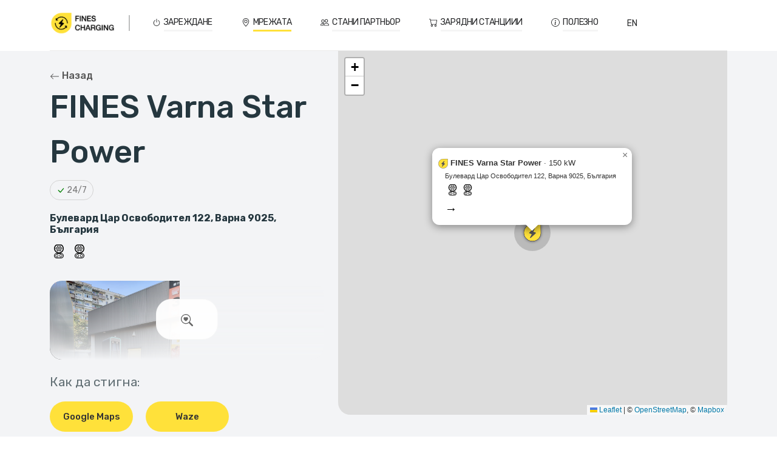

--- FILE ---
content_type: text/html; charset=utf-8
request_url: https://finescharging.com/location/LV-VARNA-1
body_size: 18828
content:
<!doctype html>
<html lang="en">
<head>
    <!-- Global site tag (gtag.js) - Google Analytics -->
    <script async src="https://www.googletagmanager.com/gtag/js?id=UA-160975167-1"></script>
    <script>
      window.dataLayer = window.dataLayer || [];
      function gtag(){dataLayer.push(arguments);}
      gtag('js', new Date());

      gtag('config', 'UA-160975167-1');
    </script>
    <meta name="viewport" content="width=device-width, initial-scale=1.0, maximum-scale=1.0, user-scalable=no" />
    <meta http-equiv="X-UA-Compatible" content="ie=edge">
<script type="text/javascript">window.NREUM||(NREUM={});NREUM.info={"beacon":"bam.nr-data.net","errorBeacon":"bam.nr-data.net","licenseKey":"NRJS-feaa5ee036f7db73ed4","applicationID":"1556204879","transactionName":"J15bFUoNXV1cS0lRDQBUTU5UDVJQTVAJVg==","queueTime":3,"applicationTime":52,"agent":""}</script>
<script type="text/javascript">(window.NREUM||(NREUM={})).init={ajax:{deny_list:["bam.nr-data.net"]},feature_flags:["soft_nav"]};(window.NREUM||(NREUM={})).loader_config={licenseKey:"NRJS-feaa5ee036f7db73ed4",applicationID:"1556204879",browserID:"1589099580"};;/*! For license information please see nr-loader-rum-1.308.0.min.js.LICENSE.txt */
(()=>{var e,t,r={163:(e,t,r)=>{"use strict";r.d(t,{j:()=>E});var n=r(384),i=r(1741);var a=r(2555);r(860).K7.genericEvents;const s="experimental.resources",o="register",c=e=>{if(!e||"string"!=typeof e)return!1;try{document.createDocumentFragment().querySelector(e)}catch{return!1}return!0};var d=r(2614),u=r(944),l=r(8122);const f="[data-nr-mask]",g=e=>(0,l.a)(e,(()=>{const e={feature_flags:[],experimental:{allow_registered_children:!1,resources:!1},mask_selector:"*",block_selector:"[data-nr-block]",mask_input_options:{color:!1,date:!1,"datetime-local":!1,email:!1,month:!1,number:!1,range:!1,search:!1,tel:!1,text:!1,time:!1,url:!1,week:!1,textarea:!1,select:!1,password:!0}};return{ajax:{deny_list:void 0,block_internal:!0,enabled:!0,autoStart:!0},api:{get allow_registered_children(){return e.feature_flags.includes(o)||e.experimental.allow_registered_children},set allow_registered_children(t){e.experimental.allow_registered_children=t},duplicate_registered_data:!1},browser_consent_mode:{enabled:!1},distributed_tracing:{enabled:void 0,exclude_newrelic_header:void 0,cors_use_newrelic_header:void 0,cors_use_tracecontext_headers:void 0,allowed_origins:void 0},get feature_flags(){return e.feature_flags},set feature_flags(t){e.feature_flags=t},generic_events:{enabled:!0,autoStart:!0},harvest:{interval:30},jserrors:{enabled:!0,autoStart:!0},logging:{enabled:!0,autoStart:!0},metrics:{enabled:!0,autoStart:!0},obfuscate:void 0,page_action:{enabled:!0},page_view_event:{enabled:!0,autoStart:!0},page_view_timing:{enabled:!0,autoStart:!0},performance:{capture_marks:!1,capture_measures:!1,capture_detail:!0,resources:{get enabled(){return e.feature_flags.includes(s)||e.experimental.resources},set enabled(t){e.experimental.resources=t},asset_types:[],first_party_domains:[],ignore_newrelic:!0}},privacy:{cookies_enabled:!0},proxy:{assets:void 0,beacon:void 0},session:{expiresMs:d.wk,inactiveMs:d.BB},session_replay:{autoStart:!0,enabled:!1,preload:!1,sampling_rate:10,error_sampling_rate:100,collect_fonts:!1,inline_images:!1,fix_stylesheets:!0,mask_all_inputs:!0,get mask_text_selector(){return e.mask_selector},set mask_text_selector(t){c(t)?e.mask_selector="".concat(t,",").concat(f):""===t||null===t?e.mask_selector=f:(0,u.R)(5,t)},get block_class(){return"nr-block"},get ignore_class(){return"nr-ignore"},get mask_text_class(){return"nr-mask"},get block_selector(){return e.block_selector},set block_selector(t){c(t)?e.block_selector+=",".concat(t):""!==t&&(0,u.R)(6,t)},get mask_input_options(){return e.mask_input_options},set mask_input_options(t){t&&"object"==typeof t?e.mask_input_options={...t,password:!0}:(0,u.R)(7,t)}},session_trace:{enabled:!0,autoStart:!0},soft_navigations:{enabled:!0,autoStart:!0},spa:{enabled:!0,autoStart:!0},ssl:void 0,user_actions:{enabled:!0,elementAttributes:["id","className","tagName","type"]}}})());var p=r(6154),m=r(9324);let h=0;const v={buildEnv:m.F3,distMethod:m.Xs,version:m.xv,originTime:p.WN},b={consented:!1},y={appMetadata:{},get consented(){return this.session?.state?.consent||b.consented},set consented(e){b.consented=e},customTransaction:void 0,denyList:void 0,disabled:!1,harvester:void 0,isolatedBacklog:!1,isRecording:!1,loaderType:void 0,maxBytes:3e4,obfuscator:void 0,onerror:void 0,ptid:void 0,releaseIds:{},session:void 0,timeKeeper:void 0,registeredEntities:[],jsAttributesMetadata:{bytes:0},get harvestCount(){return++h}},_=e=>{const t=(0,l.a)(e,y),r=Object.keys(v).reduce((e,t)=>(e[t]={value:v[t],writable:!1,configurable:!0,enumerable:!0},e),{});return Object.defineProperties(t,r)};var w=r(5701);const x=e=>{const t=e.startsWith("http");e+="/",r.p=t?e:"https://"+e};var R=r(7836),k=r(3241);const A={accountID:void 0,trustKey:void 0,agentID:void 0,licenseKey:void 0,applicationID:void 0,xpid:void 0},S=e=>(0,l.a)(e,A),T=new Set;function E(e,t={},r,s){let{init:o,info:c,loader_config:d,runtime:u={},exposed:l=!0}=t;if(!c){const e=(0,n.pV)();o=e.init,c=e.info,d=e.loader_config}e.init=g(o||{}),e.loader_config=S(d||{}),c.jsAttributes??={},p.bv&&(c.jsAttributes.isWorker=!0),e.info=(0,a.D)(c);const f=e.init,m=[c.beacon,c.errorBeacon];T.has(e.agentIdentifier)||(f.proxy.assets&&(x(f.proxy.assets),m.push(f.proxy.assets)),f.proxy.beacon&&m.push(f.proxy.beacon),e.beacons=[...m],function(e){const t=(0,n.pV)();Object.getOwnPropertyNames(i.W.prototype).forEach(r=>{const n=i.W.prototype[r];if("function"!=typeof n||"constructor"===n)return;let a=t[r];e[r]&&!1!==e.exposed&&"micro-agent"!==e.runtime?.loaderType&&(t[r]=(...t)=>{const n=e[r](...t);return a?a(...t):n})})}(e),(0,n.US)("activatedFeatures",w.B)),u.denyList=[...f.ajax.deny_list||[],...f.ajax.block_internal?m:[]],u.ptid=e.agentIdentifier,u.loaderType=r,e.runtime=_(u),T.has(e.agentIdentifier)||(e.ee=R.ee.get(e.agentIdentifier),e.exposed=l,(0,k.W)({agentIdentifier:e.agentIdentifier,drained:!!w.B?.[e.agentIdentifier],type:"lifecycle",name:"initialize",feature:void 0,data:e.config})),T.add(e.agentIdentifier)}},384:(e,t,r)=>{"use strict";r.d(t,{NT:()=>s,US:()=>u,Zm:()=>o,bQ:()=>d,dV:()=>c,pV:()=>l});var n=r(6154),i=r(1863),a=r(1910);const s={beacon:"bam.nr-data.net",errorBeacon:"bam.nr-data.net"};function o(){return n.gm.NREUM||(n.gm.NREUM={}),void 0===n.gm.newrelic&&(n.gm.newrelic=n.gm.NREUM),n.gm.NREUM}function c(){let e=o();return e.o||(e.o={ST:n.gm.setTimeout,SI:n.gm.setImmediate||n.gm.setInterval,CT:n.gm.clearTimeout,XHR:n.gm.XMLHttpRequest,REQ:n.gm.Request,EV:n.gm.Event,PR:n.gm.Promise,MO:n.gm.MutationObserver,FETCH:n.gm.fetch,WS:n.gm.WebSocket},(0,a.i)(...Object.values(e.o))),e}function d(e,t){let r=o();r.initializedAgents??={},t.initializedAt={ms:(0,i.t)(),date:new Date},r.initializedAgents[e]=t}function u(e,t){o()[e]=t}function l(){return function(){let e=o();const t=e.info||{};e.info={beacon:s.beacon,errorBeacon:s.errorBeacon,...t}}(),function(){let e=o();const t=e.init||{};e.init={...t}}(),c(),function(){let e=o();const t=e.loader_config||{};e.loader_config={...t}}(),o()}},782:(e,t,r)=>{"use strict";r.d(t,{T:()=>n});const n=r(860).K7.pageViewTiming},860:(e,t,r)=>{"use strict";r.d(t,{$J:()=>u,K7:()=>c,P3:()=>d,XX:()=>i,Yy:()=>o,df:()=>a,qY:()=>n,v4:()=>s});const n="events",i="jserrors",a="browser/blobs",s="rum",o="browser/logs",c={ajax:"ajax",genericEvents:"generic_events",jserrors:i,logging:"logging",metrics:"metrics",pageAction:"page_action",pageViewEvent:"page_view_event",pageViewTiming:"page_view_timing",sessionReplay:"session_replay",sessionTrace:"session_trace",softNav:"soft_navigations",spa:"spa"},d={[c.pageViewEvent]:1,[c.pageViewTiming]:2,[c.metrics]:3,[c.jserrors]:4,[c.spa]:5,[c.ajax]:6,[c.sessionTrace]:7,[c.softNav]:8,[c.sessionReplay]:9,[c.logging]:10,[c.genericEvents]:11},u={[c.pageViewEvent]:s,[c.pageViewTiming]:n,[c.ajax]:n,[c.spa]:n,[c.softNav]:n,[c.metrics]:i,[c.jserrors]:i,[c.sessionTrace]:a,[c.sessionReplay]:a,[c.logging]:o,[c.genericEvents]:"ins"}},944:(e,t,r)=>{"use strict";r.d(t,{R:()=>i});var n=r(3241);function i(e,t){"function"==typeof console.debug&&(console.debug("New Relic Warning: https://github.com/newrelic/newrelic-browser-agent/blob/main/docs/warning-codes.md#".concat(e),t),(0,n.W)({agentIdentifier:null,drained:null,type:"data",name:"warn",feature:"warn",data:{code:e,secondary:t}}))}},1687:(e,t,r)=>{"use strict";r.d(t,{Ak:()=>d,Ze:()=>f,x3:()=>u});var n=r(3241),i=r(7836),a=r(3606),s=r(860),o=r(2646);const c={};function d(e,t){const r={staged:!1,priority:s.P3[t]||0};l(e),c[e].get(t)||c[e].set(t,r)}function u(e,t){e&&c[e]&&(c[e].get(t)&&c[e].delete(t),p(e,t,!1),c[e].size&&g(e))}function l(e){if(!e)throw new Error("agentIdentifier required");c[e]||(c[e]=new Map)}function f(e="",t="feature",r=!1){if(l(e),!e||!c[e].get(t)||r)return p(e,t);c[e].get(t).staged=!0,g(e)}function g(e){const t=Array.from(c[e]);t.every(([e,t])=>t.staged)&&(t.sort((e,t)=>e[1].priority-t[1].priority),t.forEach(([t])=>{c[e].delete(t),p(e,t)}))}function p(e,t,r=!0){const s=e?i.ee.get(e):i.ee,c=a.i.handlers;if(!s.aborted&&s.backlog&&c){if((0,n.W)({agentIdentifier:e,type:"lifecycle",name:"drain",feature:t}),r){const e=s.backlog[t],r=c[t];if(r){for(let t=0;e&&t<e.length;++t)m(e[t],r);Object.entries(r).forEach(([e,t])=>{Object.values(t||{}).forEach(t=>{t[0]?.on&&t[0]?.context()instanceof o.y&&t[0].on(e,t[1])})})}}s.isolatedBacklog||delete c[t],s.backlog[t]=null,s.emit("drain-"+t,[])}}function m(e,t){var r=e[1];Object.values(t[r]||{}).forEach(t=>{var r=e[0];if(t[0]===r){var n=t[1],i=e[3],a=e[2];n.apply(i,a)}})}},1738:(e,t,r)=>{"use strict";r.d(t,{U:()=>g,Y:()=>f});var n=r(3241),i=r(9908),a=r(1863),s=r(944),o=r(5701),c=r(3969),d=r(8362),u=r(860),l=r(4261);function f(e,t,r,a){const f=a||r;!f||f[e]&&f[e]!==d.d.prototype[e]||(f[e]=function(){(0,i.p)(c.xV,["API/"+e+"/called"],void 0,u.K7.metrics,r.ee),(0,n.W)({agentIdentifier:r.agentIdentifier,drained:!!o.B?.[r.agentIdentifier],type:"data",name:"api",feature:l.Pl+e,data:{}});try{return t.apply(this,arguments)}catch(e){(0,s.R)(23,e)}})}function g(e,t,r,n,s){const o=e.info;null===r?delete o.jsAttributes[t]:o.jsAttributes[t]=r,(s||null===r)&&(0,i.p)(l.Pl+n,[(0,a.t)(),t,r],void 0,"session",e.ee)}},1741:(e,t,r)=>{"use strict";r.d(t,{W:()=>a});var n=r(944),i=r(4261);class a{#e(e,...t){if(this[e]!==a.prototype[e])return this[e](...t);(0,n.R)(35,e)}addPageAction(e,t){return this.#e(i.hG,e,t)}register(e){return this.#e(i.eY,e)}recordCustomEvent(e,t){return this.#e(i.fF,e,t)}setPageViewName(e,t){return this.#e(i.Fw,e,t)}setCustomAttribute(e,t,r){return this.#e(i.cD,e,t,r)}noticeError(e,t){return this.#e(i.o5,e,t)}setUserId(e,t=!1){return this.#e(i.Dl,e,t)}setApplicationVersion(e){return this.#e(i.nb,e)}setErrorHandler(e){return this.#e(i.bt,e)}addRelease(e,t){return this.#e(i.k6,e,t)}log(e,t){return this.#e(i.$9,e,t)}start(){return this.#e(i.d3)}finished(e){return this.#e(i.BL,e)}recordReplay(){return this.#e(i.CH)}pauseReplay(){return this.#e(i.Tb)}addToTrace(e){return this.#e(i.U2,e)}setCurrentRouteName(e){return this.#e(i.PA,e)}interaction(e){return this.#e(i.dT,e)}wrapLogger(e,t,r){return this.#e(i.Wb,e,t,r)}measure(e,t){return this.#e(i.V1,e,t)}consent(e){return this.#e(i.Pv,e)}}},1863:(e,t,r)=>{"use strict";function n(){return Math.floor(performance.now())}r.d(t,{t:()=>n})},1910:(e,t,r)=>{"use strict";r.d(t,{i:()=>a});var n=r(944);const i=new Map;function a(...e){return e.every(e=>{if(i.has(e))return i.get(e);const t="function"==typeof e?e.toString():"",r=t.includes("[native code]"),a=t.includes("nrWrapper");return r||a||(0,n.R)(64,e?.name||t),i.set(e,r),r})}},2555:(e,t,r)=>{"use strict";r.d(t,{D:()=>o,f:()=>s});var n=r(384),i=r(8122);const a={beacon:n.NT.beacon,errorBeacon:n.NT.errorBeacon,licenseKey:void 0,applicationID:void 0,sa:void 0,queueTime:void 0,applicationTime:void 0,ttGuid:void 0,user:void 0,account:void 0,product:void 0,extra:void 0,jsAttributes:{},userAttributes:void 0,atts:void 0,transactionName:void 0,tNamePlain:void 0};function s(e){try{return!!e.licenseKey&&!!e.errorBeacon&&!!e.applicationID}catch(e){return!1}}const o=e=>(0,i.a)(e,a)},2614:(e,t,r)=>{"use strict";r.d(t,{BB:()=>s,H3:()=>n,g:()=>d,iL:()=>c,tS:()=>o,uh:()=>i,wk:()=>a});const n="NRBA",i="SESSION",a=144e5,s=18e5,o={STARTED:"session-started",PAUSE:"session-pause",RESET:"session-reset",RESUME:"session-resume",UPDATE:"session-update"},c={SAME_TAB:"same-tab",CROSS_TAB:"cross-tab"},d={OFF:0,FULL:1,ERROR:2}},2646:(e,t,r)=>{"use strict";r.d(t,{y:()=>n});class n{constructor(e){this.contextId=e}}},2843:(e,t,r)=>{"use strict";r.d(t,{G:()=>a,u:()=>i});var n=r(3878);function i(e,t=!1,r,i){(0,n.DD)("visibilitychange",function(){if(t)return void("hidden"===document.visibilityState&&e());e(document.visibilityState)},r,i)}function a(e,t,r){(0,n.sp)("pagehide",e,t,r)}},3241:(e,t,r)=>{"use strict";r.d(t,{W:()=>a});var n=r(6154);const i="newrelic";function a(e={}){try{n.gm.dispatchEvent(new CustomEvent(i,{detail:e}))}catch(e){}}},3606:(e,t,r)=>{"use strict";r.d(t,{i:()=>a});var n=r(9908);a.on=s;var i=a.handlers={};function a(e,t,r,a){s(a||n.d,i,e,t,r)}function s(e,t,r,i,a){a||(a="feature"),e||(e=n.d);var s=t[a]=t[a]||{};(s[r]=s[r]||[]).push([e,i])}},3878:(e,t,r)=>{"use strict";function n(e,t){return{capture:e,passive:!1,signal:t}}function i(e,t,r=!1,i){window.addEventListener(e,t,n(r,i))}function a(e,t,r=!1,i){document.addEventListener(e,t,n(r,i))}r.d(t,{DD:()=>a,jT:()=>n,sp:()=>i})},3969:(e,t,r)=>{"use strict";r.d(t,{TZ:()=>n,XG:()=>o,rs:()=>i,xV:()=>s,z_:()=>a});const n=r(860).K7.metrics,i="sm",a="cm",s="storeSupportabilityMetrics",o="storeEventMetrics"},4234:(e,t,r)=>{"use strict";r.d(t,{W:()=>a});var n=r(7836),i=r(1687);class a{constructor(e,t){this.agentIdentifier=e,this.ee=n.ee.get(e),this.featureName=t,this.blocked=!1}deregisterDrain(){(0,i.x3)(this.agentIdentifier,this.featureName)}}},4261:(e,t,r)=>{"use strict";r.d(t,{$9:()=>d,BL:()=>o,CH:()=>g,Dl:()=>_,Fw:()=>y,PA:()=>h,Pl:()=>n,Pv:()=>k,Tb:()=>l,U2:()=>a,V1:()=>R,Wb:()=>x,bt:()=>b,cD:()=>v,d3:()=>w,dT:()=>c,eY:()=>p,fF:()=>f,hG:()=>i,k6:()=>s,nb:()=>m,o5:()=>u});const n="api-",i="addPageAction",a="addToTrace",s="addRelease",o="finished",c="interaction",d="log",u="noticeError",l="pauseReplay",f="recordCustomEvent",g="recordReplay",p="register",m="setApplicationVersion",h="setCurrentRouteName",v="setCustomAttribute",b="setErrorHandler",y="setPageViewName",_="setUserId",w="start",x="wrapLogger",R="measure",k="consent"},5289:(e,t,r)=>{"use strict";r.d(t,{GG:()=>s,Qr:()=>c,sB:()=>o});var n=r(3878),i=r(6389);function a(){return"undefined"==typeof document||"complete"===document.readyState}function s(e,t){if(a())return e();const r=(0,i.J)(e),s=setInterval(()=>{a()&&(clearInterval(s),r())},500);(0,n.sp)("load",r,t)}function o(e){if(a())return e();(0,n.DD)("DOMContentLoaded",e)}function c(e){if(a())return e();(0,n.sp)("popstate",e)}},5607:(e,t,r)=>{"use strict";r.d(t,{W:()=>n});const n=(0,r(9566).bz)()},5701:(e,t,r)=>{"use strict";r.d(t,{B:()=>a,t:()=>s});var n=r(3241);const i=new Set,a={};function s(e,t){const r=t.agentIdentifier;a[r]??={},e&&"object"==typeof e&&(i.has(r)||(t.ee.emit("rumresp",[e]),a[r]=e,i.add(r),(0,n.W)({agentIdentifier:r,loaded:!0,drained:!0,type:"lifecycle",name:"load",feature:void 0,data:e})))}},6154:(e,t,r)=>{"use strict";r.d(t,{OF:()=>c,RI:()=>i,WN:()=>u,bv:()=>a,eN:()=>l,gm:()=>s,mw:()=>o,sb:()=>d});var n=r(1863);const i="undefined"!=typeof window&&!!window.document,a="undefined"!=typeof WorkerGlobalScope&&("undefined"!=typeof self&&self instanceof WorkerGlobalScope&&self.navigator instanceof WorkerNavigator||"undefined"!=typeof globalThis&&globalThis instanceof WorkerGlobalScope&&globalThis.navigator instanceof WorkerNavigator),s=i?window:"undefined"!=typeof WorkerGlobalScope&&("undefined"!=typeof self&&self instanceof WorkerGlobalScope&&self||"undefined"!=typeof globalThis&&globalThis instanceof WorkerGlobalScope&&globalThis),o=Boolean("hidden"===s?.document?.visibilityState),c=/iPad|iPhone|iPod/.test(s.navigator?.userAgent),d=c&&"undefined"==typeof SharedWorker,u=((()=>{const e=s.navigator?.userAgent?.match(/Firefox[/\s](\d+\.\d+)/);Array.isArray(e)&&e.length>=2&&e[1]})(),Date.now()-(0,n.t)()),l=()=>"undefined"!=typeof PerformanceNavigationTiming&&s?.performance?.getEntriesByType("navigation")?.[0]?.responseStart},6389:(e,t,r)=>{"use strict";function n(e,t=500,r={}){const n=r?.leading||!1;let i;return(...r)=>{n&&void 0===i&&(e.apply(this,r),i=setTimeout(()=>{i=clearTimeout(i)},t)),n||(clearTimeout(i),i=setTimeout(()=>{e.apply(this,r)},t))}}function i(e){let t=!1;return(...r)=>{t||(t=!0,e.apply(this,r))}}r.d(t,{J:()=>i,s:()=>n})},6630:(e,t,r)=>{"use strict";r.d(t,{T:()=>n});const n=r(860).K7.pageViewEvent},7699:(e,t,r)=>{"use strict";r.d(t,{It:()=>a,KC:()=>o,No:()=>i,qh:()=>s});var n=r(860);const i=16e3,a=1e6,s="SESSION_ERROR",o={[n.K7.logging]:!0,[n.K7.genericEvents]:!1,[n.K7.jserrors]:!1,[n.K7.ajax]:!1}},7836:(e,t,r)=>{"use strict";r.d(t,{P:()=>o,ee:()=>c});var n=r(384),i=r(8990),a=r(2646),s=r(5607);const o="nr@context:".concat(s.W),c=function e(t,r){var n={},s={},u={},l=!1;try{l=16===r.length&&d.initializedAgents?.[r]?.runtime.isolatedBacklog}catch(e){}var f={on:p,addEventListener:p,removeEventListener:function(e,t){var r=n[e];if(!r)return;for(var i=0;i<r.length;i++)r[i]===t&&r.splice(i,1)},emit:function(e,r,n,i,a){!1!==a&&(a=!0);if(c.aborted&&!i)return;t&&a&&t.emit(e,r,n);var o=g(n);m(e).forEach(e=>{e.apply(o,r)});var d=v()[s[e]];d&&d.push([f,e,r,o]);return o},get:h,listeners:m,context:g,buffer:function(e,t){const r=v();if(t=t||"feature",f.aborted)return;Object.entries(e||{}).forEach(([e,n])=>{s[n]=t,t in r||(r[t]=[])})},abort:function(){f._aborted=!0,Object.keys(f.backlog).forEach(e=>{delete f.backlog[e]})},isBuffering:function(e){return!!v()[s[e]]},debugId:r,backlog:l?{}:t&&"object"==typeof t.backlog?t.backlog:{},isolatedBacklog:l};return Object.defineProperty(f,"aborted",{get:()=>{let e=f._aborted||!1;return e||(t&&(e=t.aborted),e)}}),f;function g(e){return e&&e instanceof a.y?e:e?(0,i.I)(e,o,()=>new a.y(o)):new a.y(o)}function p(e,t){n[e]=m(e).concat(t)}function m(e){return n[e]||[]}function h(t){return u[t]=u[t]||e(f,t)}function v(){return f.backlog}}(void 0,"globalEE"),d=(0,n.Zm)();d.ee||(d.ee=c)},8122:(e,t,r)=>{"use strict";r.d(t,{a:()=>i});var n=r(944);function i(e,t){try{if(!e||"object"!=typeof e)return(0,n.R)(3);if(!t||"object"!=typeof t)return(0,n.R)(4);const r=Object.create(Object.getPrototypeOf(t),Object.getOwnPropertyDescriptors(t)),a=0===Object.keys(r).length?e:r;for(let s in a)if(void 0!==e[s])try{if(null===e[s]){r[s]=null;continue}Array.isArray(e[s])&&Array.isArray(t[s])?r[s]=Array.from(new Set([...e[s],...t[s]])):"object"==typeof e[s]&&"object"==typeof t[s]?r[s]=i(e[s],t[s]):r[s]=e[s]}catch(e){r[s]||(0,n.R)(1,e)}return r}catch(e){(0,n.R)(2,e)}}},8362:(e,t,r)=>{"use strict";r.d(t,{d:()=>a});var n=r(9566),i=r(1741);class a extends i.W{agentIdentifier=(0,n.LA)(16)}},8374:(e,t,r)=>{r.nc=(()=>{try{return document?.currentScript?.nonce}catch(e){}return""})()},8990:(e,t,r)=>{"use strict";r.d(t,{I:()=>i});var n=Object.prototype.hasOwnProperty;function i(e,t,r){if(n.call(e,t))return e[t];var i=r();if(Object.defineProperty&&Object.keys)try{return Object.defineProperty(e,t,{value:i,writable:!0,enumerable:!1}),i}catch(e){}return e[t]=i,i}},9324:(e,t,r)=>{"use strict";r.d(t,{F3:()=>i,Xs:()=>a,xv:()=>n});const n="1.308.0",i="PROD",a="CDN"},9566:(e,t,r)=>{"use strict";r.d(t,{LA:()=>o,bz:()=>s});var n=r(6154);const i="xxxxxxxx-xxxx-4xxx-yxxx-xxxxxxxxxxxx";function a(e,t){return e?15&e[t]:16*Math.random()|0}function s(){const e=n.gm?.crypto||n.gm?.msCrypto;let t,r=0;return e&&e.getRandomValues&&(t=e.getRandomValues(new Uint8Array(30))),i.split("").map(e=>"x"===e?a(t,r++).toString(16):"y"===e?(3&a()|8).toString(16):e).join("")}function o(e){const t=n.gm?.crypto||n.gm?.msCrypto;let r,i=0;t&&t.getRandomValues&&(r=t.getRandomValues(new Uint8Array(e)));const s=[];for(var o=0;o<e;o++)s.push(a(r,i++).toString(16));return s.join("")}},9908:(e,t,r)=>{"use strict";r.d(t,{d:()=>n,p:()=>i});var n=r(7836).ee.get("handle");function i(e,t,r,i,a){a?(a.buffer([e],i),a.emit(e,t,r)):(n.buffer([e],i),n.emit(e,t,r))}}},n={};function i(e){var t=n[e];if(void 0!==t)return t.exports;var a=n[e]={exports:{}};return r[e](a,a.exports,i),a.exports}i.m=r,i.d=(e,t)=>{for(var r in t)i.o(t,r)&&!i.o(e,r)&&Object.defineProperty(e,r,{enumerable:!0,get:t[r]})},i.f={},i.e=e=>Promise.all(Object.keys(i.f).reduce((t,r)=>(i.f[r](e,t),t),[])),i.u=e=>"nr-rum-1.308.0.min.js",i.o=(e,t)=>Object.prototype.hasOwnProperty.call(e,t),e={},t="NRBA-1.308.0.PROD:",i.l=(r,n,a,s)=>{if(e[r])e[r].push(n);else{var o,c;if(void 0!==a)for(var d=document.getElementsByTagName("script"),u=0;u<d.length;u++){var l=d[u];if(l.getAttribute("src")==r||l.getAttribute("data-webpack")==t+a){o=l;break}}if(!o){c=!0;var f={296:"sha512-+MIMDsOcckGXa1EdWHqFNv7P+JUkd5kQwCBr3KE6uCvnsBNUrdSt4a/3/L4j4TxtnaMNjHpza2/erNQbpacJQA=="};(o=document.createElement("script")).charset="utf-8",i.nc&&o.setAttribute("nonce",i.nc),o.setAttribute("data-webpack",t+a),o.src=r,0!==o.src.indexOf(window.location.origin+"/")&&(o.crossOrigin="anonymous"),f[s]&&(o.integrity=f[s])}e[r]=[n];var g=(t,n)=>{o.onerror=o.onload=null,clearTimeout(p);var i=e[r];if(delete e[r],o.parentNode&&o.parentNode.removeChild(o),i&&i.forEach(e=>e(n)),t)return t(n)},p=setTimeout(g.bind(null,void 0,{type:"timeout",target:o}),12e4);o.onerror=g.bind(null,o.onerror),o.onload=g.bind(null,o.onload),c&&document.head.appendChild(o)}},i.r=e=>{"undefined"!=typeof Symbol&&Symbol.toStringTag&&Object.defineProperty(e,Symbol.toStringTag,{value:"Module"}),Object.defineProperty(e,"__esModule",{value:!0})},i.p="https://js-agent.newrelic.com/",(()=>{var e={374:0,840:0};i.f.j=(t,r)=>{var n=i.o(e,t)?e[t]:void 0;if(0!==n)if(n)r.push(n[2]);else{var a=new Promise((r,i)=>n=e[t]=[r,i]);r.push(n[2]=a);var s=i.p+i.u(t),o=new Error;i.l(s,r=>{if(i.o(e,t)&&(0!==(n=e[t])&&(e[t]=void 0),n)){var a=r&&("load"===r.type?"missing":r.type),s=r&&r.target&&r.target.src;o.message="Loading chunk "+t+" failed: ("+a+": "+s+")",o.name="ChunkLoadError",o.type=a,o.request=s,n[1](o)}},"chunk-"+t,t)}};var t=(t,r)=>{var n,a,[s,o,c]=r,d=0;if(s.some(t=>0!==e[t])){for(n in o)i.o(o,n)&&(i.m[n]=o[n]);if(c)c(i)}for(t&&t(r);d<s.length;d++)a=s[d],i.o(e,a)&&e[a]&&e[a][0](),e[a]=0},r=self["webpackChunk:NRBA-1.308.0.PROD"]=self["webpackChunk:NRBA-1.308.0.PROD"]||[];r.forEach(t.bind(null,0)),r.push=t.bind(null,r.push.bind(r))})(),(()=>{"use strict";i(8374);var e=i(8362),t=i(860);const r=Object.values(t.K7);var n=i(163);var a=i(9908),s=i(1863),o=i(4261),c=i(1738);var d=i(1687),u=i(4234),l=i(5289),f=i(6154),g=i(944),p=i(384);const m=e=>f.RI&&!0===e?.privacy.cookies_enabled;function h(e){return!!(0,p.dV)().o.MO&&m(e)&&!0===e?.session_trace.enabled}var v=i(6389),b=i(7699);class y extends u.W{constructor(e,t){super(e.agentIdentifier,t),this.agentRef=e,this.abortHandler=void 0,this.featAggregate=void 0,this.loadedSuccessfully=void 0,this.onAggregateImported=new Promise(e=>{this.loadedSuccessfully=e}),this.deferred=Promise.resolve(),!1===e.init[this.featureName].autoStart?this.deferred=new Promise((t,r)=>{this.ee.on("manual-start-all",(0,v.J)(()=>{(0,d.Ak)(e.agentIdentifier,this.featureName),t()}))}):(0,d.Ak)(e.agentIdentifier,t)}importAggregator(e,t,r={}){if(this.featAggregate)return;const n=async()=>{let n;await this.deferred;try{if(m(e.init)){const{setupAgentSession:t}=await i.e(296).then(i.bind(i,3305));n=t(e)}}catch(e){(0,g.R)(20,e),this.ee.emit("internal-error",[e]),(0,a.p)(b.qh,[e],void 0,this.featureName,this.ee)}try{if(!this.#t(this.featureName,n,e.init))return(0,d.Ze)(this.agentIdentifier,this.featureName),void this.loadedSuccessfully(!1);const{Aggregate:i}=await t();this.featAggregate=new i(e,r),e.runtime.harvester.initializedAggregates.push(this.featAggregate),this.loadedSuccessfully(!0)}catch(e){(0,g.R)(34,e),this.abortHandler?.(),(0,d.Ze)(this.agentIdentifier,this.featureName,!0),this.loadedSuccessfully(!1),this.ee&&this.ee.abort()}};f.RI?(0,l.GG)(()=>n(),!0):n()}#t(e,r,n){if(this.blocked)return!1;switch(e){case t.K7.sessionReplay:return h(n)&&!!r;case t.K7.sessionTrace:return!!r;default:return!0}}}var _=i(6630),w=i(2614),x=i(3241);class R extends y{static featureName=_.T;constructor(e){var t;super(e,_.T),this.setupInspectionEvents(e.agentIdentifier),t=e,(0,c.Y)(o.Fw,function(e,r){"string"==typeof e&&("/"!==e.charAt(0)&&(e="/"+e),t.runtime.customTransaction=(r||"http://custom.transaction")+e,(0,a.p)(o.Pl+o.Fw,[(0,s.t)()],void 0,void 0,t.ee))},t),this.importAggregator(e,()=>i.e(296).then(i.bind(i,3943)))}setupInspectionEvents(e){const t=(t,r)=>{t&&(0,x.W)({agentIdentifier:e,timeStamp:t.timeStamp,loaded:"complete"===t.target.readyState,type:"window",name:r,data:t.target.location+""})};(0,l.sB)(e=>{t(e,"DOMContentLoaded")}),(0,l.GG)(e=>{t(e,"load")}),(0,l.Qr)(e=>{t(e,"navigate")}),this.ee.on(w.tS.UPDATE,(t,r)=>{(0,x.W)({agentIdentifier:e,type:"lifecycle",name:"session",data:r})})}}class k extends e.d{constructor(e){var t;(super(),f.gm)?(this.features={},(0,p.bQ)(this.agentIdentifier,this),this.desiredFeatures=new Set(e.features||[]),this.desiredFeatures.add(R),(0,n.j)(this,e,e.loaderType||"agent"),t=this,(0,c.Y)(o.cD,function(e,r,n=!1){if("string"==typeof e){if(["string","number","boolean"].includes(typeof r)||null===r)return(0,c.U)(t,e,r,o.cD,n);(0,g.R)(40,typeof r)}else(0,g.R)(39,typeof e)},t),function(e){(0,c.Y)(o.Dl,function(t,r=!1){if("string"!=typeof t&&null!==t)return void(0,g.R)(41,typeof t);const n=e.info.jsAttributes["enduser.id"];r&&null!=n&&n!==t?(0,a.p)(o.Pl+"setUserIdAndResetSession",[t],void 0,"session",e.ee):(0,c.U)(e,"enduser.id",t,o.Dl,!0)},e)}(this),function(e){(0,c.Y)(o.nb,function(t){if("string"==typeof t||null===t)return(0,c.U)(e,"application.version",t,o.nb,!1);(0,g.R)(42,typeof t)},e)}(this),function(e){(0,c.Y)(o.d3,function(){e.ee.emit("manual-start-all")},e)}(this),function(e){(0,c.Y)(o.Pv,function(t=!0){if("boolean"==typeof t){if((0,a.p)(o.Pl+o.Pv,[t],void 0,"session",e.ee),e.runtime.consented=t,t){const t=e.features.page_view_event;t.onAggregateImported.then(e=>{const r=t.featAggregate;e&&!r.sentRum&&r.sendRum()})}}else(0,g.R)(65,typeof t)},e)}(this),this.run()):(0,g.R)(21)}get config(){return{info:this.info,init:this.init,loader_config:this.loader_config,runtime:this.runtime}}get api(){return this}run(){try{const e=function(e){const t={};return r.forEach(r=>{t[r]=!!e[r]?.enabled}),t}(this.init),n=[...this.desiredFeatures];n.sort((e,r)=>t.P3[e.featureName]-t.P3[r.featureName]),n.forEach(r=>{if(!e[r.featureName]&&r.featureName!==t.K7.pageViewEvent)return;if(r.featureName===t.K7.spa)return void(0,g.R)(67);const n=function(e){switch(e){case t.K7.ajax:return[t.K7.jserrors];case t.K7.sessionTrace:return[t.K7.ajax,t.K7.pageViewEvent];case t.K7.sessionReplay:return[t.K7.sessionTrace];case t.K7.pageViewTiming:return[t.K7.pageViewEvent];default:return[]}}(r.featureName).filter(e=>!(e in this.features));n.length>0&&(0,g.R)(36,{targetFeature:r.featureName,missingDependencies:n}),this.features[r.featureName]=new r(this)})}catch(e){(0,g.R)(22,e);for(const e in this.features)this.features[e].abortHandler?.();const t=(0,p.Zm)();delete t.initializedAgents[this.agentIdentifier]?.features,delete this.sharedAggregator;return t.ee.get(this.agentIdentifier).abort(),!1}}}var A=i(2843),S=i(782);class T extends y{static featureName=S.T;constructor(e){super(e,S.T),f.RI&&((0,A.u)(()=>(0,a.p)("docHidden",[(0,s.t)()],void 0,S.T,this.ee),!0),(0,A.G)(()=>(0,a.p)("winPagehide",[(0,s.t)()],void 0,S.T,this.ee)),this.importAggregator(e,()=>i.e(296).then(i.bind(i,2117))))}}var E=i(3969);class I extends y{static featureName=E.TZ;constructor(e){super(e,E.TZ),f.RI&&document.addEventListener("securitypolicyviolation",e=>{(0,a.p)(E.xV,["Generic/CSPViolation/Detected"],void 0,this.featureName,this.ee)}),this.importAggregator(e,()=>i.e(296).then(i.bind(i,9623)))}}new k({features:[R,T,I],loaderType:"lite"})})()})();</script>
    <title>
      Fines Charging - най-бързата мрежа зарядни станции в България
    </title>
    <!-- Bootstrap , fonts & icons  -->
    <link rel="stylesheet" href="/css/bootstrap.css">
    <link rel="stylesheet" href="/fonts/icon-font/css/style.css">
    <link rel="stylesheet" href="/fonts/typography-font/typo.css">
    <link rel="stylesheet" href="/fonts/fontawesome-5/css/all.css">
    <!-- Plugin'stylesheets  -->
    <link rel="stylesheet" href="/plugins/aos/aos.min.css">
    <link rel="stylesheet" href="/plugins/fancybox/jquery.fancybox.min.css">
    <link rel="stylesheet" href="/plugins/nice-select/nice-select.min.css">
    <link rel="stylesheet" href="/plugins/slick/slick.min.css">
    <!-- Vendor stylesheets  -->
    <link rel="stylesheet" href="/plugins/theme-mode-switcher/switcher-panel.css">
    <link rel="stylesheet" href="/css/main.css">
    <!-- Custom stylesheet -->
    <script src='https://unpkg.com/@turf/turf@6/turf.min.js'></script>
    <!-- Load the `mapbox-gl-geocoder` plugin. -->
    <script src="https://api.mapbox.com/mapbox-gl-js/plugins/mapbox-gl-geocoder/v5.0.0/mapbox-gl-geocoder.min.js"></script>
    <link rel="stylesheet" href="https://api.mapbox.com/mapbox-gl-js/plugins/mapbox-gl-geocoder/v5.0.0/mapbox-gl-geocoder.css" type="text/css">
    <link rel="stylesheet" href="/assets/website-77de7dcdc3f0c0c1c1fa49d400d33d25cc7722f51204139daf7b545fe3377f02.css" media="all" data-turbolinks-track="reload" />
    <script async src="/js/polyline.js"></script>
    <script src="/assets/website-a484e9763f27b82580ee3d18f57cd8148c379ef49219ab42dfef89efcd0bfef1.js" data-turbolinks-track="reload"></script>


    <style type="text/css">
      .site-menu-main .nav-link-item {
        text-transform: uppercase;
        font-size: 14px;
      }
      .site-menu-main .nav-link-item span {
        border-bottom: 3px solid #f5f5f5;
      }
      .site-menu-main .active .nav-link-item span {
        border-bottom: 3px solid #ffe13a;
      }
      .locations_table {
        font-size: 20px;
      }
      .locations_table th {
        font-weight: normal;
      }
      .locations_table th, .locations_table td {
        padding: 12px;
        padding-left: 0px;
        padding-right: 0px;
      }
      .loc_link {
        color: #333;
        text-decoration: underline;
      }
      .bg-dc {
        background-color: #ffe13a;
        color: #333;
      }
      .btn-fines {
        background-color: #ffe13a;
        color: #333;
      }
      .locations_table .connector-selector-icon {
        display: inline;
      }
      .feature-content--l3__list li:before {
        background-color: #ffd800;
      }
    </style>

</head>

<body data-theme-mode-panel-active data-theme="light">
  <div class="site-wrapper overflow-hidden ">
    <!-- Header Area -->
    <header class="site-header site-header--menu-left dynamic-sticky-bg mt-lg-0 menu-block-4 mb-lg-0" style="background: #fff;">
      <div class="container">
        <nav class="navbar site-navbar" style="border-bottom: 1px solid #eaeaea;">
          <!-- Brand Logo-->
          <div class="brand-logo">
            <a href="/">
              <!-- light version logo (logo must be black)-->
              <img src="/2x-logo.png" alt="" class="light-version-logo" style="width: 110px;">
              <!-- Dark version logo (logo must be White)-->
              <img src="/2x-logo.png" alt="" class="dark-version-logo" style="width: 110px;">
            </a>
          </div>
          <div class="menu-block-wrapper menu-sep-left">
            <div class="menu-overlay"></div>
            <nav class="menu-block" id="append-menu-header">
              <div class="mobile-menu-head">
                <div class="go-back">
                  <i class="fa fa-angle-left"></i>
                </div>
                <div class="current-menu-title"></div>
                <div class="mobile-menu-close">&times;</div>
              </div>
              <ul class="site-menu-main">
                <li class="nav-item ">
                  <a class="nav-link-item" href="/activate"><svg xmlns="http://www.w3.org/2000/svg" width="1em" height="1em" fill="currentColor" class="bi bi-power" viewBox="0 0 16 16">
  <path d="M7.5 1v7h1V1h-1z"/>
  <path d="M3 8.812a4.999 4.999 0 0 1 2.578-4.375l-.485-.874A6 6 0 1 0 11 3.616l-.501.865A5 5 0 1 1 3 8.812z"/>
</svg> <span>Зареждане</span></a>
                </li>
                <li class="nav-item active">
                  <a class="nav-link-item" href="/locations"><svg xmlns="http://www.w3.org/2000/svg" width="1em" height="1em" fill="currentColor" class="bi bi-geo-alt" viewBox="0 0 16 16">
  <path d="M12.166 8.94c-.524 1.062-1.234 2.12-1.96 3.07A31.493 31.493 0 0 1 8 14.58a31.481 31.481 0 0 1-2.206-2.57c-.726-.95-1.436-2.008-1.96-3.07C3.304 7.867 3 6.862 3 6a5 5 0 0 1 10 0c0 .862-.305 1.867-.834 2.94zM8 16s6-5.686 6-10A6 6 0 0 0 2 6c0 4.314 6 10 6 10z"/>
  <path d="M8 8a2 2 0 1 1 0-4 2 2 0 0 1 0 4zm0 1a3 3 0 1 0 0-6 3 3 0 0 0 0 6z"/>
</svg> <span>Мрежата</span></a>
                </li>
                <li class="nav-item ">
                  <a class="nav-link-item" href="/become-partner"><svg xmlns="http://www.w3.org/2000/svg" width="1em" height="1em" fill="currentColor" class="bi bi-people" viewBox="0 0 16 16">
  <path d="M15 14s1 0 1-1-1-4-5-4-5 3-5 4 1 1 1 1h8Zm-7.978-1A.261.261 0 0 1 7 12.996c.001-.264.167-1.03.76-1.72C8.312 10.629 9.282 10 11 10c1.717 0 2.687.63 3.24 1.276.593.69.758 1.457.76 1.72l-.008.002a.274.274 0 0 1-.014.002H7.022ZM11 7a2 2 0 1 0 0-4 2 2 0 0 0 0 4Zm3-2a3 3 0 1 1-6 0 3 3 0 0 1 6 0ZM6.936 9.28a5.88 5.88 0 0 0-1.23-.247A7.35 7.35 0 0 0 5 9c-4 0-5 3-5 4 0 .667.333 1 1 1h4.216A2.238 2.238 0 0 1 5 13c0-1.01.377-2.042 1.09-2.904.243-.294.526-.569.846-.816ZM4.92 10A5.493 5.493 0 0 0 4 13H1c0-.26.164-1.03.76-1.724.545-.636 1.492-1.256 3.16-1.275ZM1.5 5.5a3 3 0 1 1 6 0 3 3 0 0 1-6 0Zm3-2a2 2 0 1 0 0 4 2 2 0 0 0 0-4Z"/>
</svg> <span>Стани партньор</span></a>
                </li>
                <li class="nav-item ">
                  <a class="nav-link-item" href="/store"><svg xmlns="http://www.w3.org/2000/svg" width="1em" height="1em" fill="currentColor" class="bi bi-cart" viewBox="0 0 16 16">
  <path d="M0 1.5A.5.5 0 0 1 .5 1H2a.5.5 0 0 1 .485.379L2.89 3H14.5a.5.5 0 0 1 .491.592l-1.5 8A.5.5 0 0 1 13 12H4a.5.5 0 0 1-.491-.408L2.01 3.607 1.61 2H.5a.5.5 0 0 1-.5-.5zM3.102 4l1.313 7h8.17l1.313-7H3.102zM5 12a2 2 0 1 0 0 4 2 2 0 0 0 0-4zm7 0a2 2 0 1 0 0 4 2 2 0 0 0 0-4zm-7 1a1 1 0 1 1 0 2 1 1 0 0 1 0-2zm7 0a1 1 0 1 1 0 2 1 1 0 0 1 0-2z"/>
</svg> <span>Зарядни станциии</span></a>
                </li>
                <li class="nav-item ">
                  <a class="nav-link-item" href="/polezno"><svg xmlns="http://www.w3.org/2000/svg" width="1em" height="1em" fill="currentColor" class="bi bi-info-circle" viewBox="0 0 16 16">
  <path d="M8 15A7 7 0 1 1 8 1a7 7 0 0 1 0 14zm0 1A8 8 0 1 0 8 0a8 8 0 0 0 0 16z"/>
  <path d="m8.93 6.588-2.29.287-.082.38.45.083c.294.07.352.176.288.469l-.738 3.468c-.194.897.105 1.319.808 1.319.545 0 1.178-.252 1.465-.598l.088-.416c-.2.176-.492.246-.686.246-.275 0-.375-.193-.304-.533L8.93 6.588zM9 4.5a1 1 0 1 1-2 0 1 1 0 0 1 2 0z"/>
</svg> <span>Полезно</span></a>
                </li>
                <li class="nav-item">
                  <a class="nav-link-item" href="/en">EN</a>
                </li>
              </ul>
            </nav>
          </div>
          <!-- mobile menu trigger -->
          <div class="mobile-menu-trigger">
            <span></span>
          </div>
          <!--/.Mobile Menu Hamburger Ends-->
        </nav>
      </div>
    </header>
    <!-- navbar- -->
    <!--/ .Header Area -->

    <main id="main">
    <div class="page-title-content bg-default-3" style="padding-top: 0px;">
  <div class="container">
    <div class="row justify-content-center">
      <div class="col-xl-5" style="font-size: 18px; color: #333;">
        <br />
        <a href="/locations" class="welcome-content--l3__sub-title" data-aos="fade-up" data-aos-duration="500" data-aos-once="true" style="color: #555;">
          <svg xmlns="http://www.w3.org/2000/svg" width="1em" height="1em" fill="currentColor" class="bi bi-arrow-left" viewBox="0 0 16 16">
  <path fill-rule="evenodd" d="M15 8a.5.5 0 0 0-.5-.5H2.707l3.147-3.146a.5.5 0 1 0-.708-.708l-4 4a.5.5 0 0 0 0 .708l4 4a.5.5 0 0 0 .708-.708L2.707 8.5H14.5A.5.5 0 0 0 15 8z"/>
</svg> Назад
        </a>
        <h2 class="page-title-content__heading" style="margin-bottom: 0px;">FINES Varna Star Power</h2>
        <div style="margin-bottom: 20px;">
        <div class="rounded-inline-block"><span>
  <svg xmlns="http://www.w3.org/2000/svg" width="1em" height="1em" fill="currentColor" class="bi bi-check-lg" viewBox="0 0 16 16" style="color: green;">
    <path d="M12.736 3.97a.733.733 0 0 1 1.047 0c.286.289.29.756.01 1.05L7.88 12.01a.733.733 0 0 1-1.065.02L3.217 8.384a.757.757 0 0 1 0-1.06.733.733 0 0 1 1.047 0l3.052 3.093 5.4-6.425z"/>
  </svg>
  24/7
</span>
</div>
        </div>
        <h6>Булевард Цар Освободител 122, Варна 9025, България</h6>
        <div id="single_location_connectors" %>
            <div class="connector-selector-icon">
      <?xml version="1.0" encoding="UTF-8" standalone="no"?>
<svg
   xmlns:dc="http://purl.org/dc/elements/1.1/"
   xmlns:cc="http://creativecommons.org/ns#"
   xmlns:rdf="http://www.w3.org/1999/02/22-rdf-syntax-ns#"
   xmlns:svg="http://www.w3.org/2000/svg"
   xmlns="http://www.w3.org/2000/svg"
   xmlns:sodipodi="http://sodipodi.sourceforge.net/DTD/sodipodi-0.dtd"
   xmlns:inkscape="http://www.inkscape.org/namespaces/inkscape"
   version="1.1"
   id="svg2"
   viewBox="0 0 744.09448819 1052.3622047"
   height="40px"
   width="30px"
   inkscape:version="0.91 r13725"
   sodipodi:docname="combo-ccs-eu.svg"
   inkscape:export-filename="/Users/sss/Desktop/Plug/combo-ccs-eu.png"
   inkscape:export-xdpi="600"
   inkscape:export-ydpi="600">
  <sodipodi:namedview
     pagecolor="#ffffff"
     bordercolor="#666666"
     borderopacity="1"
     objecttolerance="10"
     gridtolerance="10"
     guidetolerance="10"
     inkscape:pageopacity="0"
     inkscape:pageshadow="2"
     inkscape:window-width="1024"
     inkscape:window-height="879"
     id="namedview18"
     showgrid="true"
     inkscape:zoom="0.63429568"
     inkscape:cx="322.42789"
     inkscape:cy="421.68515"
     inkscape:window-x="545"
     inkscape:window-y="71"
     inkscape:window-maximized="0"
     inkscape:current-layer="layer1">
    <inkscape:grid
       type="xygrid"
       id="grid4146" />
  </sodipodi:namedview>
  <defs
     id="defs4" />
  <metadata
     id="metadata7">
    <rdf:RDF>
      <cc:Work
         rdf:about="">
        <dc:format>image/svg+xml</dc:format>
        <dc:type
           rdf:resource="http://purl.org/dc/dcmitype/StillImage" />
        <dc:title />
      </cc:Work>
    </rdf:RDF>
  </metadata>
  <g
     id="layer1">
    <ellipse
       ry="32.689156"
       rx="33.477383"
       cy="446.20895"
       cx="425.64734"
       id="ellipse4206"
       style="fill:none;fill-opacity:1;fill-rule:evenodd;stroke:#000000;stroke-width:23;stroke-linecap:butt;stroke-linejoin:miter;stroke-miterlimit:4;stroke-dasharray:none;stroke-dashoffset:0;stroke-opacity:1" />
    <ellipse
       style="fill:none;fill-opacity:1;fill-rule:evenodd;stroke:#000000;stroke-width:23;stroke-linecap:butt;stroke-linejoin:miter;stroke-miterlimit:4;stroke-dasharray:none;stroke-dashoffset:0;stroke-opacity:1"
       id="ellipse4208"
       cx="318.4473"
       cy="446.20895"
       rx="33.477383"
       ry="32.689156" />
    <ellipse
       ry="32.689156"
       rx="33.477383"
       cy="357.92654"
       cx="268.00021"
       id="ellipse4210"
       style="fill:none;fill-opacity:1;fill-rule:evenodd;stroke:#000000;stroke-width:23;stroke-linecap:butt;stroke-linejoin:miter;stroke-miterlimit:4;stroke-dasharray:none;stroke-dashoffset:0;stroke-opacity:1" />
    <ellipse
       style="fill:none;fill-opacity:1;fill-rule:evenodd;stroke:#000000;stroke-width:23;stroke-linecap:butt;stroke-linejoin:miter;stroke-miterlimit:4;stroke-dasharray:none;stroke-dashoffset:0;stroke-opacity:1"
       id="ellipse4212"
       cx="372.04733"
       cy="357.92654"
       rx="33.477383"
       ry="32.689156" />
    <ellipse
       ry="32.689156"
       rx="33.477383"
       cy="357.92654"
       cx="474.51797"
       id="ellipse4214"
       style="fill:none;fill-opacity:1;fill-rule:evenodd;stroke:#000000;stroke-width:23;stroke-linecap:butt;stroke-linejoin:miter;stroke-miterlimit:4;stroke-dasharray:none;stroke-dashoffset:0;stroke-opacity:1" />
    <ellipse
       style="fill:none;fill-opacity:1;fill-rule:evenodd;stroke:#000000;stroke-width:23;stroke-linecap:butt;stroke-linejoin:miter;stroke-miterlimit:4;stroke-dasharray:none;stroke-dashoffset:0;stroke-opacity:1"
       id="ellipse4216"
       cx="424.85913"
       cy="286.19711"
       rx="24.440186"
       ry="25.228432" />
    <ellipse
       ry="25.228432"
       rx="24.440186"
       cy="286.19711"
       cx="322.38849"
       id="ellipse4218"
       style="fill:none;fill-opacity:1;fill-rule:evenodd;stroke:#000000;stroke-width:23;stroke-linecap:butt;stroke-linejoin:miter;stroke-miterlimit:4;stroke-dasharray:none;stroke-dashoffset:0;stroke-opacity:1" />
    <path
       id="path4231"
       d="m 266.42366,212.10296 214.40011,0 c 0,0 22.48143,15.20157 31.95271,25.64682 9.47129,10.44526 18.49346,24.48925 24.80002,35.83524 6.30656,11.34599 11.41582,21.50855 15.76495,34.6827 4.34913,13.17415 8.33496,26.90043 9.45883,44.14119 1.12387,17.24076 -0.50993,40.83133 -4.72941,58.32944 -4.21948,17.4981 -12.05744,33.4219 -18.91765,45.71768 -6.86021,12.29577 -11.88517,18.52633 -20.49414,28.37648 -8.60897,9.85015 -19.92154,20.95923 -31.52943,29.95295 -11.60789,8.99371 -23.82267,17.22465 -37.8353,23.64707 -14.01263,6.42242 -45.71768,14.18825 -45.71768,14.18825 0,0 -42.93148,5.75825 -77.2471,-6.30588 -13.63978,-4.79525 -22.57777,-6.42989 -37.83531,-14.18825 -19.11323,-9.71895 -37.52194,-22.04048 -52.02356,-37.83531 -19.93057,-21.70791 -35.90374,-47.88308 -45.71767,-75.67063 -7.77117,-22.00358 -10.31615,-46.04493 -9.45882,-69.36474 0.65128,-17.71506 4.79457,-35.43136 11.03529,-52.02355 5.30073,-14.09303 14.29531,-27.64889 22.07061,-39.41179 7.60607,-11.50687 20.999,-24.12154 29.95295,-31.52942 8.95395,-7.40788 22.0706,-14.18825 22.0706,-14.18825 z"
       style="fill:none;fill-rule:evenodd;stroke:#000000;stroke-width:40;stroke-linecap:butt;stroke-linejoin:round;stroke-miterlimit:4;stroke-dasharray:none;stroke-opacity:1"
       inkscape:connector-curvature="0"
       sodipodi:nodetypes="ccscccccccccssssssssc" />
    <ellipse
       ry="53.379299"
       rx="52.591053"
       cy="676.37378"
       cx="285.34134"
       id="path4151"
       style="fill:none;fill-opacity:1;fill-rule:evenodd;stroke:#000000;stroke-width:23;stroke-linecap:butt;stroke-linejoin:miter;stroke-miterlimit:4;stroke-dasharray:none;stroke-dashoffset:0;stroke-opacity:1" />
    <ellipse
       style="fill:none;fill-opacity:1;fill-rule:evenodd;stroke:#000000;stroke-width:23;stroke-linecap:butt;stroke-linejoin:miter;stroke-miterlimit:4;stroke-dasharray:none;stroke-dashoffset:0;stroke-opacity:1"
       id="ellipse4204"
       cx="457.17682"
       cy="674.7973"
       rx="52.591053"
       ry="53.379299" />
    <rect
       ry="95.939339"
       y="581.22272"
       x="176.78996"
       height="191.87868"
       width="388.93762"
       id="rect4235"
       style="fill:none;fill-opacity:1;stroke:#000000;stroke-width:30.45082283;stroke-linecap:round;stroke-linejoin:round;stroke-miterlimit:4;stroke-dasharray:none;stroke-dashoffset:0;stroke-opacity:1" />
    <path
       id="path4237"
       d="m 291.64696,560.50306 160.80008,1.57647"
       style="fill:none;fill-rule:evenodd;stroke:#000000;stroke-width:23;stroke-linecap:butt;stroke-linejoin:miter;stroke-miterlimit:4;stroke-dasharray:none;stroke-opacity:1"
       inkscape:connector-curvature="0" />
  </g>
</svg>

</div>

            <div class="connector-selector-icon">
      <?xml version="1.0" encoding="UTF-8" standalone="no"?>
<svg
   xmlns:dc="http://purl.org/dc/elements/1.1/"
   xmlns:cc="http://creativecommons.org/ns#"
   xmlns:rdf="http://www.w3.org/1999/02/22-rdf-syntax-ns#"
   xmlns:svg="http://www.w3.org/2000/svg"
   xmlns="http://www.w3.org/2000/svg"
   xmlns:sodipodi="http://sodipodi.sourceforge.net/DTD/sodipodi-0.dtd"
   xmlns:inkscape="http://www.inkscape.org/namespaces/inkscape"
   version="1.1"
   id="svg2"
   viewBox="0 0 744.09448819 1052.3622047"
   height="40px"
   width="30px"
   inkscape:version="0.91 r13725"
   sodipodi:docname="combo-ccs-eu.svg"
   inkscape:export-filename="/Users/sss/Desktop/Plug/combo-ccs-eu.png"
   inkscape:export-xdpi="600"
   inkscape:export-ydpi="600">
  <sodipodi:namedview
     pagecolor="#ffffff"
     bordercolor="#666666"
     borderopacity="1"
     objecttolerance="10"
     gridtolerance="10"
     guidetolerance="10"
     inkscape:pageopacity="0"
     inkscape:pageshadow="2"
     inkscape:window-width="1024"
     inkscape:window-height="879"
     id="namedview18"
     showgrid="true"
     inkscape:zoom="0.63429568"
     inkscape:cx="322.42789"
     inkscape:cy="421.68515"
     inkscape:window-x="545"
     inkscape:window-y="71"
     inkscape:window-maximized="0"
     inkscape:current-layer="layer1">
    <inkscape:grid
       type="xygrid"
       id="grid4146" />
  </sodipodi:namedview>
  <defs
     id="defs4" />
  <metadata
     id="metadata7">
    <rdf:RDF>
      <cc:Work
         rdf:about="">
        <dc:format>image/svg+xml</dc:format>
        <dc:type
           rdf:resource="http://purl.org/dc/dcmitype/StillImage" />
        <dc:title />
      </cc:Work>
    </rdf:RDF>
  </metadata>
  <g
     id="layer1">
    <ellipse
       ry="32.689156"
       rx="33.477383"
       cy="446.20895"
       cx="425.64734"
       id="ellipse4206"
       style="fill:none;fill-opacity:1;fill-rule:evenodd;stroke:#000000;stroke-width:23;stroke-linecap:butt;stroke-linejoin:miter;stroke-miterlimit:4;stroke-dasharray:none;stroke-dashoffset:0;stroke-opacity:1" />
    <ellipse
       style="fill:none;fill-opacity:1;fill-rule:evenodd;stroke:#000000;stroke-width:23;stroke-linecap:butt;stroke-linejoin:miter;stroke-miterlimit:4;stroke-dasharray:none;stroke-dashoffset:0;stroke-opacity:1"
       id="ellipse4208"
       cx="318.4473"
       cy="446.20895"
       rx="33.477383"
       ry="32.689156" />
    <ellipse
       ry="32.689156"
       rx="33.477383"
       cy="357.92654"
       cx="268.00021"
       id="ellipse4210"
       style="fill:none;fill-opacity:1;fill-rule:evenodd;stroke:#000000;stroke-width:23;stroke-linecap:butt;stroke-linejoin:miter;stroke-miterlimit:4;stroke-dasharray:none;stroke-dashoffset:0;stroke-opacity:1" />
    <ellipse
       style="fill:none;fill-opacity:1;fill-rule:evenodd;stroke:#000000;stroke-width:23;stroke-linecap:butt;stroke-linejoin:miter;stroke-miterlimit:4;stroke-dasharray:none;stroke-dashoffset:0;stroke-opacity:1"
       id="ellipse4212"
       cx="372.04733"
       cy="357.92654"
       rx="33.477383"
       ry="32.689156" />
    <ellipse
       ry="32.689156"
       rx="33.477383"
       cy="357.92654"
       cx="474.51797"
       id="ellipse4214"
       style="fill:none;fill-opacity:1;fill-rule:evenodd;stroke:#000000;stroke-width:23;stroke-linecap:butt;stroke-linejoin:miter;stroke-miterlimit:4;stroke-dasharray:none;stroke-dashoffset:0;stroke-opacity:1" />
    <ellipse
       style="fill:none;fill-opacity:1;fill-rule:evenodd;stroke:#000000;stroke-width:23;stroke-linecap:butt;stroke-linejoin:miter;stroke-miterlimit:4;stroke-dasharray:none;stroke-dashoffset:0;stroke-opacity:1"
       id="ellipse4216"
       cx="424.85913"
       cy="286.19711"
       rx="24.440186"
       ry="25.228432" />
    <ellipse
       ry="25.228432"
       rx="24.440186"
       cy="286.19711"
       cx="322.38849"
       id="ellipse4218"
       style="fill:none;fill-opacity:1;fill-rule:evenodd;stroke:#000000;stroke-width:23;stroke-linecap:butt;stroke-linejoin:miter;stroke-miterlimit:4;stroke-dasharray:none;stroke-dashoffset:0;stroke-opacity:1" />
    <path
       id="path4231"
       d="m 266.42366,212.10296 214.40011,0 c 0,0 22.48143,15.20157 31.95271,25.64682 9.47129,10.44526 18.49346,24.48925 24.80002,35.83524 6.30656,11.34599 11.41582,21.50855 15.76495,34.6827 4.34913,13.17415 8.33496,26.90043 9.45883,44.14119 1.12387,17.24076 -0.50993,40.83133 -4.72941,58.32944 -4.21948,17.4981 -12.05744,33.4219 -18.91765,45.71768 -6.86021,12.29577 -11.88517,18.52633 -20.49414,28.37648 -8.60897,9.85015 -19.92154,20.95923 -31.52943,29.95295 -11.60789,8.99371 -23.82267,17.22465 -37.8353,23.64707 -14.01263,6.42242 -45.71768,14.18825 -45.71768,14.18825 0,0 -42.93148,5.75825 -77.2471,-6.30588 -13.63978,-4.79525 -22.57777,-6.42989 -37.83531,-14.18825 -19.11323,-9.71895 -37.52194,-22.04048 -52.02356,-37.83531 -19.93057,-21.70791 -35.90374,-47.88308 -45.71767,-75.67063 -7.77117,-22.00358 -10.31615,-46.04493 -9.45882,-69.36474 0.65128,-17.71506 4.79457,-35.43136 11.03529,-52.02355 5.30073,-14.09303 14.29531,-27.64889 22.07061,-39.41179 7.60607,-11.50687 20.999,-24.12154 29.95295,-31.52942 8.95395,-7.40788 22.0706,-14.18825 22.0706,-14.18825 z"
       style="fill:none;fill-rule:evenodd;stroke:#000000;stroke-width:40;stroke-linecap:butt;stroke-linejoin:round;stroke-miterlimit:4;stroke-dasharray:none;stroke-opacity:1"
       inkscape:connector-curvature="0"
       sodipodi:nodetypes="ccscccccccccssssssssc" />
    <ellipse
       ry="53.379299"
       rx="52.591053"
       cy="676.37378"
       cx="285.34134"
       id="path4151"
       style="fill:none;fill-opacity:1;fill-rule:evenodd;stroke:#000000;stroke-width:23;stroke-linecap:butt;stroke-linejoin:miter;stroke-miterlimit:4;stroke-dasharray:none;stroke-dashoffset:0;stroke-opacity:1" />
    <ellipse
       style="fill:none;fill-opacity:1;fill-rule:evenodd;stroke:#000000;stroke-width:23;stroke-linecap:butt;stroke-linejoin:miter;stroke-miterlimit:4;stroke-dasharray:none;stroke-dashoffset:0;stroke-opacity:1"
       id="ellipse4204"
       cx="457.17682"
       cy="674.7973"
       rx="52.591053"
       ry="53.379299" />
    <rect
       ry="95.939339"
       y="581.22272"
       x="176.78996"
       height="191.87868"
       width="388.93762"
       id="rect4235"
       style="fill:none;fill-opacity:1;stroke:#000000;stroke-width:30.45082283;stroke-linecap:round;stroke-linejoin:round;stroke-miterlimit:4;stroke-dasharray:none;stroke-dashoffset:0;stroke-opacity:1" />
    <path
       id="path4237"
       d="m 291.64696,560.50306 160.80008,1.57647"
       style="fill:none;fill-rule:evenodd;stroke:#000000;stroke-width:23;stroke-linecap:butt;stroke-linejoin:miter;stroke-miterlimit:4;stroke-dasharray:none;stroke-opacity:1"
       inkscape:connector-curvature="0" />
  </g>
</svg>

</div>

        </div>
        <br />



        <div class="location_photos_holder">
          <div class="row" id="teaser_row">
            <div class="col-6">
                <div style="animation: loading-image-bg 2s infinite linear; min-height: 100px; position: relative;">
                  <img src="https://cdn.fcharge.app/locations/13/4uy4tg7lo3jryu2qr5b9tocr2r8a" style="width: 100%; border-bottom: 3px solid #fff;"></img>
                  <span class="locationPhotoAuthor">
                    <svg xmlns="http://www.w3.org/2000/svg" width="16" height="16" fill="currentColor" class="bi bi-camera" viewBox="0 0 16 16">
                      <path d="M15 12a1 1 0 0 1-1 1H2a1 1 0 0 1-1-1V6a1 1 0 0 1 1-1h1.172a3 3 0 0 0 2.12-.879l.83-.828A1 1 0 0 1 6.827 3h2.344a1 1 0 0 1 .707.293l.828.828A3 3 0 0 0 12.828 5H14a1 1 0 0 1 1 1v6zM2 4a2 2 0 0 0-2 2v6a2 2 0 0 0 2 2h12a2 2 0 0 0 2-2V6a2 2 0 0 0-2-2h-1.172a2 2 0 0 1-1.414-.586l-.828-.828A2 2 0 0 0 9.172 2H6.828a2 2 0 0 0-1.414.586l-.828.828A2 2 0 0 1 3.172 4H2z"/>
                      <path d="M8 11a2.5 2.5 0 1 1 0-5 2.5 2.5 0 0 1 0 5zm0 1a3.5 3.5 0 1 0 0-7 3.5 3.5 0 0 0 0 7zM3 6.5a.5.5 0 1 1-1 0 .5.5 0 0 1 1 0z"/>
                    </svg>
                  </span>
                  <span class="locationPhotoDate">13.08.2023</span>
                </div>
              </div>
          </div>
          <div class="location_photos_teaser_overlay">
            <a href='#nogo' id="location_photos_teaser_overlay_button">
              <span class="locationPhotoButton">
                <svg xmlns="http://www.w3.org/2000/svg" width="1em" height="1em" fill="currentColor" class="bi bi-search-heart" viewBox="0 0 16 16">
  <path d="M6.5 4.482c1.664-1.673 5.825 1.254 0 5.018-5.825-3.764-1.664-6.69 0-5.018Z"/>
  <path d="M13 6.5a6.471 6.471 0 0 1-1.258 3.844c.04.03.078.062.115.098l3.85 3.85a1 1 0 0 1-1.414 1.415l-3.85-3.85a1.007 1.007 0 0 1-.1-.115h.002A6.5 6.5 0 1 1 13 6.5ZM6.5 12a5.5 5.5 0 1 0 0-11 5.5 5.5 0 0 0 0 11Z"/>
</svg>
              </span>
            </a>
          </div>
        </div>

        <p class="page-title-content__text">Как да стигна:</p>

        <div class="welcome-btn-group--l3">
          <a class="btn btn--md-2 btn-fines  rounded-50 me-2 me-sm-3 aos-init aos-animate" href="https://maps.google.com/?daddr=43.231959,27.895045" data-aos="fade-up" data-aos-duration="500" data-aos-delay="600" data-aos-once="true" target="_blank">
            Google Maps
          </a>
          <a class="btn btn--md-2 btn-fines  rounded-50 me-2 me-sm-3 aos-init aos-animate" href="https://www.waze.com/ul?ll=43.231959,27.895045&amp;navigate=yes" data-aos="fade-up" data-aos-duration="500" data-aos-delay="600" data-aos-once="true" target="_blank">
            Waze
          </a>
        </div>

        <br />
        <p class="page-title-content__text">На локацията има следните зарядни станции:</p>
          <div class="card  card--services-l4">

            <h5><img src="https://cdn.fcharge.app/chargers/hyc_150.png?1" style="max-width: 100px; margin-left: -50px;" />Станция Hypercharger</h5>
            <div>
                <div class="location_connector_row">
                  <div class="connector-selector-icon">
      <?xml version="1.0" encoding="UTF-8" standalone="no"?>
<svg
   xmlns:dc="http://purl.org/dc/elements/1.1/"
   xmlns:cc="http://creativecommons.org/ns#"
   xmlns:rdf="http://www.w3.org/1999/02/22-rdf-syntax-ns#"
   xmlns:svg="http://www.w3.org/2000/svg"
   xmlns="http://www.w3.org/2000/svg"
   xmlns:sodipodi="http://sodipodi.sourceforge.net/DTD/sodipodi-0.dtd"
   xmlns:inkscape="http://www.inkscape.org/namespaces/inkscape"
   version="1.1"
   id="svg2"
   viewBox="0 0 744.09448819 1052.3622047"
   height="40px"
   width="30px"
   inkscape:version="0.91 r13725"
   sodipodi:docname="combo-ccs-eu.svg"
   inkscape:export-filename="/Users/sss/Desktop/Plug/combo-ccs-eu.png"
   inkscape:export-xdpi="600"
   inkscape:export-ydpi="600">
  <sodipodi:namedview
     pagecolor="#ffffff"
     bordercolor="#666666"
     borderopacity="1"
     objecttolerance="10"
     gridtolerance="10"
     guidetolerance="10"
     inkscape:pageopacity="0"
     inkscape:pageshadow="2"
     inkscape:window-width="1024"
     inkscape:window-height="879"
     id="namedview18"
     showgrid="true"
     inkscape:zoom="0.63429568"
     inkscape:cx="322.42789"
     inkscape:cy="421.68515"
     inkscape:window-x="545"
     inkscape:window-y="71"
     inkscape:window-maximized="0"
     inkscape:current-layer="layer1">
    <inkscape:grid
       type="xygrid"
       id="grid4146" />
  </sodipodi:namedview>
  <defs
     id="defs4" />
  <metadata
     id="metadata7">
    <rdf:RDF>
      <cc:Work
         rdf:about="">
        <dc:format>image/svg+xml</dc:format>
        <dc:type
           rdf:resource="http://purl.org/dc/dcmitype/StillImage" />
        <dc:title />
      </cc:Work>
    </rdf:RDF>
  </metadata>
  <g
     id="layer1">
    <ellipse
       ry="32.689156"
       rx="33.477383"
       cy="446.20895"
       cx="425.64734"
       id="ellipse4206"
       style="fill:none;fill-opacity:1;fill-rule:evenodd;stroke:#000000;stroke-width:23;stroke-linecap:butt;stroke-linejoin:miter;stroke-miterlimit:4;stroke-dasharray:none;stroke-dashoffset:0;stroke-opacity:1" />
    <ellipse
       style="fill:none;fill-opacity:1;fill-rule:evenodd;stroke:#000000;stroke-width:23;stroke-linecap:butt;stroke-linejoin:miter;stroke-miterlimit:4;stroke-dasharray:none;stroke-dashoffset:0;stroke-opacity:1"
       id="ellipse4208"
       cx="318.4473"
       cy="446.20895"
       rx="33.477383"
       ry="32.689156" />
    <ellipse
       ry="32.689156"
       rx="33.477383"
       cy="357.92654"
       cx="268.00021"
       id="ellipse4210"
       style="fill:none;fill-opacity:1;fill-rule:evenodd;stroke:#000000;stroke-width:23;stroke-linecap:butt;stroke-linejoin:miter;stroke-miterlimit:4;stroke-dasharray:none;stroke-dashoffset:0;stroke-opacity:1" />
    <ellipse
       style="fill:none;fill-opacity:1;fill-rule:evenodd;stroke:#000000;stroke-width:23;stroke-linecap:butt;stroke-linejoin:miter;stroke-miterlimit:4;stroke-dasharray:none;stroke-dashoffset:0;stroke-opacity:1"
       id="ellipse4212"
       cx="372.04733"
       cy="357.92654"
       rx="33.477383"
       ry="32.689156" />
    <ellipse
       ry="32.689156"
       rx="33.477383"
       cy="357.92654"
       cx="474.51797"
       id="ellipse4214"
       style="fill:none;fill-opacity:1;fill-rule:evenodd;stroke:#000000;stroke-width:23;stroke-linecap:butt;stroke-linejoin:miter;stroke-miterlimit:4;stroke-dasharray:none;stroke-dashoffset:0;stroke-opacity:1" />
    <ellipse
       style="fill:none;fill-opacity:1;fill-rule:evenodd;stroke:#000000;stroke-width:23;stroke-linecap:butt;stroke-linejoin:miter;stroke-miterlimit:4;stroke-dasharray:none;stroke-dashoffset:0;stroke-opacity:1"
       id="ellipse4216"
       cx="424.85913"
       cy="286.19711"
       rx="24.440186"
       ry="25.228432" />
    <ellipse
       ry="25.228432"
       rx="24.440186"
       cy="286.19711"
       cx="322.38849"
       id="ellipse4218"
       style="fill:none;fill-opacity:1;fill-rule:evenodd;stroke:#000000;stroke-width:23;stroke-linecap:butt;stroke-linejoin:miter;stroke-miterlimit:4;stroke-dasharray:none;stroke-dashoffset:0;stroke-opacity:1" />
    <path
       id="path4231"
       d="m 266.42366,212.10296 214.40011,0 c 0,0 22.48143,15.20157 31.95271,25.64682 9.47129,10.44526 18.49346,24.48925 24.80002,35.83524 6.30656,11.34599 11.41582,21.50855 15.76495,34.6827 4.34913,13.17415 8.33496,26.90043 9.45883,44.14119 1.12387,17.24076 -0.50993,40.83133 -4.72941,58.32944 -4.21948,17.4981 -12.05744,33.4219 -18.91765,45.71768 -6.86021,12.29577 -11.88517,18.52633 -20.49414,28.37648 -8.60897,9.85015 -19.92154,20.95923 -31.52943,29.95295 -11.60789,8.99371 -23.82267,17.22465 -37.8353,23.64707 -14.01263,6.42242 -45.71768,14.18825 -45.71768,14.18825 0,0 -42.93148,5.75825 -77.2471,-6.30588 -13.63978,-4.79525 -22.57777,-6.42989 -37.83531,-14.18825 -19.11323,-9.71895 -37.52194,-22.04048 -52.02356,-37.83531 -19.93057,-21.70791 -35.90374,-47.88308 -45.71767,-75.67063 -7.77117,-22.00358 -10.31615,-46.04493 -9.45882,-69.36474 0.65128,-17.71506 4.79457,-35.43136 11.03529,-52.02355 5.30073,-14.09303 14.29531,-27.64889 22.07061,-39.41179 7.60607,-11.50687 20.999,-24.12154 29.95295,-31.52942 8.95395,-7.40788 22.0706,-14.18825 22.0706,-14.18825 z"
       style="fill:none;fill-rule:evenodd;stroke:#000000;stroke-width:40;stroke-linecap:butt;stroke-linejoin:round;stroke-miterlimit:4;stroke-dasharray:none;stroke-opacity:1"
       inkscape:connector-curvature="0"
       sodipodi:nodetypes="ccscccccccccssssssssc" />
    <ellipse
       ry="53.379299"
       rx="52.591053"
       cy="676.37378"
       cx="285.34134"
       id="path4151"
       style="fill:none;fill-opacity:1;fill-rule:evenodd;stroke:#000000;stroke-width:23;stroke-linecap:butt;stroke-linejoin:miter;stroke-miterlimit:4;stroke-dasharray:none;stroke-dashoffset:0;stroke-opacity:1" />
    <ellipse
       style="fill:none;fill-opacity:1;fill-rule:evenodd;stroke:#000000;stroke-width:23;stroke-linecap:butt;stroke-linejoin:miter;stroke-miterlimit:4;stroke-dasharray:none;stroke-dashoffset:0;stroke-opacity:1"
       id="ellipse4204"
       cx="457.17682"
       cy="674.7973"
       rx="52.591053"
       ry="53.379299" />
    <rect
       ry="95.939339"
       y="581.22272"
       x="176.78996"
       height="191.87868"
       width="388.93762"
       id="rect4235"
       style="fill:none;fill-opacity:1;stroke:#000000;stroke-width:30.45082283;stroke-linecap:round;stroke-linejoin:round;stroke-miterlimit:4;stroke-dasharray:none;stroke-dashoffset:0;stroke-opacity:1" />
    <path
       id="path4237"
       d="m 291.64696,560.50306 160.80008,1.57647"
       style="fill:none;fill-rule:evenodd;stroke:#000000;stroke-width:23;stroke-linecap:butt;stroke-linejoin:miter;stroke-miterlimit:4;stroke-dasharray:none;stroke-opacity:1"
       inkscape:connector-curvature="0" />
  </g>
</svg>

</div>

                  <strong>CCS</strong> конектор с максимална мощност <strong>150kW</strong> и цена 0.39 EUR / kWh.
                </div>
                <div class="location_connector_row">
                  <div class="connector-selector-icon">
      <?xml version="1.0" encoding="UTF-8" standalone="no"?>
<svg
   xmlns:dc="http://purl.org/dc/elements/1.1/"
   xmlns:cc="http://creativecommons.org/ns#"
   xmlns:rdf="http://www.w3.org/1999/02/22-rdf-syntax-ns#"
   xmlns:svg="http://www.w3.org/2000/svg"
   xmlns="http://www.w3.org/2000/svg"
   xmlns:sodipodi="http://sodipodi.sourceforge.net/DTD/sodipodi-0.dtd"
   xmlns:inkscape="http://www.inkscape.org/namespaces/inkscape"
   version="1.1"
   id="svg2"
   viewBox="0 0 744.09448819 1052.3622047"
   height="40px"
   width="30px"
   inkscape:version="0.91 r13725"
   sodipodi:docname="combo-ccs-eu.svg"
   inkscape:export-filename="/Users/sss/Desktop/Plug/combo-ccs-eu.png"
   inkscape:export-xdpi="600"
   inkscape:export-ydpi="600">
  <sodipodi:namedview
     pagecolor="#ffffff"
     bordercolor="#666666"
     borderopacity="1"
     objecttolerance="10"
     gridtolerance="10"
     guidetolerance="10"
     inkscape:pageopacity="0"
     inkscape:pageshadow="2"
     inkscape:window-width="1024"
     inkscape:window-height="879"
     id="namedview18"
     showgrid="true"
     inkscape:zoom="0.63429568"
     inkscape:cx="322.42789"
     inkscape:cy="421.68515"
     inkscape:window-x="545"
     inkscape:window-y="71"
     inkscape:window-maximized="0"
     inkscape:current-layer="layer1">
    <inkscape:grid
       type="xygrid"
       id="grid4146" />
  </sodipodi:namedview>
  <defs
     id="defs4" />
  <metadata
     id="metadata7">
    <rdf:RDF>
      <cc:Work
         rdf:about="">
        <dc:format>image/svg+xml</dc:format>
        <dc:type
           rdf:resource="http://purl.org/dc/dcmitype/StillImage" />
        <dc:title />
      </cc:Work>
    </rdf:RDF>
  </metadata>
  <g
     id="layer1">
    <ellipse
       ry="32.689156"
       rx="33.477383"
       cy="446.20895"
       cx="425.64734"
       id="ellipse4206"
       style="fill:none;fill-opacity:1;fill-rule:evenodd;stroke:#000000;stroke-width:23;stroke-linecap:butt;stroke-linejoin:miter;stroke-miterlimit:4;stroke-dasharray:none;stroke-dashoffset:0;stroke-opacity:1" />
    <ellipse
       style="fill:none;fill-opacity:1;fill-rule:evenodd;stroke:#000000;stroke-width:23;stroke-linecap:butt;stroke-linejoin:miter;stroke-miterlimit:4;stroke-dasharray:none;stroke-dashoffset:0;stroke-opacity:1"
       id="ellipse4208"
       cx="318.4473"
       cy="446.20895"
       rx="33.477383"
       ry="32.689156" />
    <ellipse
       ry="32.689156"
       rx="33.477383"
       cy="357.92654"
       cx="268.00021"
       id="ellipse4210"
       style="fill:none;fill-opacity:1;fill-rule:evenodd;stroke:#000000;stroke-width:23;stroke-linecap:butt;stroke-linejoin:miter;stroke-miterlimit:4;stroke-dasharray:none;stroke-dashoffset:0;stroke-opacity:1" />
    <ellipse
       style="fill:none;fill-opacity:1;fill-rule:evenodd;stroke:#000000;stroke-width:23;stroke-linecap:butt;stroke-linejoin:miter;stroke-miterlimit:4;stroke-dasharray:none;stroke-dashoffset:0;stroke-opacity:1"
       id="ellipse4212"
       cx="372.04733"
       cy="357.92654"
       rx="33.477383"
       ry="32.689156" />
    <ellipse
       ry="32.689156"
       rx="33.477383"
       cy="357.92654"
       cx="474.51797"
       id="ellipse4214"
       style="fill:none;fill-opacity:1;fill-rule:evenodd;stroke:#000000;stroke-width:23;stroke-linecap:butt;stroke-linejoin:miter;stroke-miterlimit:4;stroke-dasharray:none;stroke-dashoffset:0;stroke-opacity:1" />
    <ellipse
       style="fill:none;fill-opacity:1;fill-rule:evenodd;stroke:#000000;stroke-width:23;stroke-linecap:butt;stroke-linejoin:miter;stroke-miterlimit:4;stroke-dasharray:none;stroke-dashoffset:0;stroke-opacity:1"
       id="ellipse4216"
       cx="424.85913"
       cy="286.19711"
       rx="24.440186"
       ry="25.228432" />
    <ellipse
       ry="25.228432"
       rx="24.440186"
       cy="286.19711"
       cx="322.38849"
       id="ellipse4218"
       style="fill:none;fill-opacity:1;fill-rule:evenodd;stroke:#000000;stroke-width:23;stroke-linecap:butt;stroke-linejoin:miter;stroke-miterlimit:4;stroke-dasharray:none;stroke-dashoffset:0;stroke-opacity:1" />
    <path
       id="path4231"
       d="m 266.42366,212.10296 214.40011,0 c 0,0 22.48143,15.20157 31.95271,25.64682 9.47129,10.44526 18.49346,24.48925 24.80002,35.83524 6.30656,11.34599 11.41582,21.50855 15.76495,34.6827 4.34913,13.17415 8.33496,26.90043 9.45883,44.14119 1.12387,17.24076 -0.50993,40.83133 -4.72941,58.32944 -4.21948,17.4981 -12.05744,33.4219 -18.91765,45.71768 -6.86021,12.29577 -11.88517,18.52633 -20.49414,28.37648 -8.60897,9.85015 -19.92154,20.95923 -31.52943,29.95295 -11.60789,8.99371 -23.82267,17.22465 -37.8353,23.64707 -14.01263,6.42242 -45.71768,14.18825 -45.71768,14.18825 0,0 -42.93148,5.75825 -77.2471,-6.30588 -13.63978,-4.79525 -22.57777,-6.42989 -37.83531,-14.18825 -19.11323,-9.71895 -37.52194,-22.04048 -52.02356,-37.83531 -19.93057,-21.70791 -35.90374,-47.88308 -45.71767,-75.67063 -7.77117,-22.00358 -10.31615,-46.04493 -9.45882,-69.36474 0.65128,-17.71506 4.79457,-35.43136 11.03529,-52.02355 5.30073,-14.09303 14.29531,-27.64889 22.07061,-39.41179 7.60607,-11.50687 20.999,-24.12154 29.95295,-31.52942 8.95395,-7.40788 22.0706,-14.18825 22.0706,-14.18825 z"
       style="fill:none;fill-rule:evenodd;stroke:#000000;stroke-width:40;stroke-linecap:butt;stroke-linejoin:round;stroke-miterlimit:4;stroke-dasharray:none;stroke-opacity:1"
       inkscape:connector-curvature="0"
       sodipodi:nodetypes="ccscccccccccssssssssc" />
    <ellipse
       ry="53.379299"
       rx="52.591053"
       cy="676.37378"
       cx="285.34134"
       id="path4151"
       style="fill:none;fill-opacity:1;fill-rule:evenodd;stroke:#000000;stroke-width:23;stroke-linecap:butt;stroke-linejoin:miter;stroke-miterlimit:4;stroke-dasharray:none;stroke-dashoffset:0;stroke-opacity:1" />
    <ellipse
       style="fill:none;fill-opacity:1;fill-rule:evenodd;stroke:#000000;stroke-width:23;stroke-linecap:butt;stroke-linejoin:miter;stroke-miterlimit:4;stroke-dasharray:none;stroke-dashoffset:0;stroke-opacity:1"
       id="ellipse4204"
       cx="457.17682"
       cy="674.7973"
       rx="52.591053"
       ry="53.379299" />
    <rect
       ry="95.939339"
       y="581.22272"
       x="176.78996"
       height="191.87868"
       width="388.93762"
       id="rect4235"
       style="fill:none;fill-opacity:1;stroke:#000000;stroke-width:30.45082283;stroke-linecap:round;stroke-linejoin:round;stroke-miterlimit:4;stroke-dasharray:none;stroke-dashoffset:0;stroke-opacity:1" />
    <path
       id="path4237"
       d="m 291.64696,560.50306 160.80008,1.57647"
       style="fill:none;fill-rule:evenodd;stroke:#000000;stroke-width:23;stroke-linecap:butt;stroke-linejoin:miter;stroke-miterlimit:4;stroke-dasharray:none;stroke-opacity:1"
       inkscape:connector-curvature="0" />
  </g>
</svg>

</div>

                  <strong>CCS</strong> конектор с максимална мощност <strong>150kW</strong> и цена 0.39 EUR / kWh.
                </div>
            </div>
          </div>
      </div>
      <div class="col-xl-7">
        <div id="map" style="width: 100%; height: 600px;">

        </div>
      </div>
    </div>
  </div>
</div>

<!-- Modal -->
<div class="modal fade" id="LocationPhotosModal" tabindex="-1" role="dialog" aria-labelledby="LocationPhotosModal" aria-hidden="true">
  <div class="modal-dialog  modal-lg" role="document">
    <div class="modal-content">
      <div class="modal-header">
        <h5 class="modal-title" id="exampleModalLongTitle" style="font-size: 14px;">FINES Varna Star Power</h5>
        <button type="button" class="close close-modal" data-dismiss="modal" aria-label="Close" onclick="$('#LocationPhotosModal').modal('hide')">
          <span aria-hidden="true">&times;</span>
        </button>
      </div>
      <div class="modal-body">
        <div class="row" id="photos_row">
          <div class="col-12">
              <div style="animation: loading-image-bg 2s infinite linear; min-height: 100px; position: relative;">
                <img src="[data-uri]" data-img-url="https://cdn.fcharge.app/locations/13/4uy4tg7lo3jryu2qr5b9tocr2r8a" style="width: 100%; border-bottom: 3px solid #fff;" class="modal-img"></img>
                <span class="locationPhotoAuthor">
                  <svg xmlns="http://www.w3.org/2000/svg" width="16" height="16" fill="currentColor" class="bi bi-camera" viewBox="0 0 16 16">
                    <path d="M15 12a1 1 0 0 1-1 1H2a1 1 0 0 1-1-1V6a1 1 0 0 1 1-1h1.172a3 3 0 0 0 2.12-.879l.83-.828A1 1 0 0 1 6.827 3h2.344a1 1 0 0 1 .707.293l.828.828A3 3 0 0 0 12.828 5H14a1 1 0 0 1 1 1v6zM2 4a2 2 0 0 0-2 2v6a2 2 0 0 0 2 2h12a2 2 0 0 0 2-2V6a2 2 0 0 0-2-2h-1.172a2 2 0 0 1-1.414-.586l-.828-.828A2 2 0 0 0 9.172 2H6.828a2 2 0 0 0-1.414.586l-.828.828A2 2 0 0 1 3.172 4H2z"/>
                    <path d="M8 11a2.5 2.5 0 1 1 0-5 2.5 2.5 0 0 1 0 5zm0 1a3.5 3.5 0 1 0 0-7 3.5 3.5 0 0 0 0 7zM3 6.5a.5.5 0 1 1-1 0 .5.5 0 0 1 1 0z"/>
                  </svg>
                </span>
                <span class="locationPhotoDate">13.08.2023</span>
              </div>
            </div>
        </div>
      </div>
    </div>
  </div>
</div>

<script type="text/javascript">
window.set_map_to = [43.231959, 27.895045];
Website.trigger_click_on_location = 13;
</script>

    </main>
<!-- Promo Area -->
<div class="promo-area pormo--inner-career" style="background: #f8f8f8;">
  <div class="container">
    <div class="row justify-content-center">
      <div class="col-xl-6 col-lg-7 col-md-9">
        <div class="promo-content">
          <div class="section-title text-center">
            <h4 class="section-title__heading">Нашите партньори</h4>
          </div>
        </div>
      </div>
    </div>
    <div style="text-align: center;">
      <img src="/partners.png?t=1" style="width: 100%; max-width: 600px;" />
    </div>

  </div>
</div>
<!--/ .Promo Area -->

</div>
<br /><br />
<!-- Footer Area -->
<div class="footer-area footer-section--2 position-relative bg-default">
  <div class="container">
    <footer class="footer-top">
      <div class="row">
        <div class="col-lg-4 col-md-8 col-xs-10">
          <div class="footer-widgets footer-widgets--l2">
            <!-- Brand Logo-->
            <div class="brand-logo mt-1">
              <a href="#">
                <!-- light version logo (logo must be black)-->
                <img src="/2x-logo.png" alt="" class="light-version-logo" style="width: 200px;">
                <!-- Dark version logo (logo must be White)-->
                <img src="/2x-logo.png" alt="" class="dark-version-logo" style="width: 200px;">
              </a>
            </div>
            <p class="footer-widgets__text">Най-бързата зарядна мрежа<br /> за електромобили в България.<br /><br />Финес Енерджи ООД<br /> ул. Димитър Моллов 1, София, България</p>
          </div>
        </div>
        <div class="col-lg-8">
          <div class="row">
            <div class="col-md-4 col-xs-6">
              <div class="footer-widgets footer-widgets--l2 mb-10 mb-md-0">
                <h4 class="footer-widgets__title">За нас</h4>
                <ul class="footer-widgets__list">
                  <li>
                    <a href="/activate">Зареждане</a>
                  </li>
                  <li>
                    <a href="/locations">Станции</a>
                  </li>
                  <li>
                    <a href="/host">Покани станция</a>
                  </li>
                  <li>
                    <a href="/join">Присъедини станция</a>
                  </li>
                  <li>
                    <a href="/tos">Terms of Service</a>
                  </li>
                </ul>
              </div>
            </div>
            <div class="col-md-4 col-xs-6">
              <div class="footer-widgets footer-widgets--l2">
                <h4 class="footer-widgets__title">За контакти</h4>
                <ul class="footer-widgets__list footer-widgets--address">
                  <li> <i
                                        class="fa fa-map-marker-alt text-radical-red"></i>
                    <span>Sofia<br class="d-block">
                                        Bulgaria</span>
                  </li>
                  <li> <i class="fa fa-phone-alt text-radical-red"></i>
                    <div class="list-content">
                      <a href="#">‭+359 88 8606066‬</a>
                      <span class="d-block gr-text-hover-decoration-none">9:00 - 19:00</span>
                    </div>
                  </li>
                  <li> <i class="fa fa-envelope text-radical-red"></i>
                    <a class="heading-default-color gr-text-hover-underline text-break" href="mailto:support@finescharging.com">support@finescharging.com</a>
                  </li>
                </ul>
              </div>
            </div>
            <div class="col-md-4 col-xs-7">
              <div class="footer-widgets footer-widgets--l2">
                <h4 class="footer-widgets__title">Намерете ни в социалните медии</h4>
                <div class="footer-social-share dot-right footer-social-share--2">
                  <ul class="list-unstyled d-flex align-items-center">
                    <li>
                      <a href="https://www.facebook.com/finescharging/">Facebook</a>
                    </li>
                  </ul>
                </div>
              </div>
            </div>
          </div>
        </div>
      </div>
    </footer>
  </div>
</div>
<!--/ .Footer Area -->




  <!-- Plugin's Scripts -->
  <script src="/plugins/jquery/jquery.min.js"></script>
  <script src="/plugins/jquery/jquery-migrate.min.js"></script>
  <script src="/js/bootstrap.bundle.js"></script>
  <script src="/plugins/fancybox/jquery.fancybox.min.js"></script>
  <script src="/plugins/nice-select/jquery.nice-select.min.js"></script>
  <script src="/plugins/aos/aos.min.js"></script>
  <script src="/plugins/counter-up/jquery.counterup.min.js"></script>
  <script src="/plugins/counter-up/waypoints.min.js"></script>
  <script src="/plugins/slick/slick.min.js"></script>
  <script src="/plugins/skill-bar/skill.bars.jquery.js"></script>
  <script src="/plugins/isotope/isotope.pkgd.min.js"></script>
  <!--<script src="./plugins/theme-mode-switcher/gr-theme-mode-switcher.js"></script>-->
  <!-- Activation Script -->
  <script src="/js/menu.js"></script>
  <script src="/js/custom.js"></script>

  <script type="text/javascript">
    window.website_locale = 'bg';
    $(document).ready(function(){
      Website.init();
    });
  </script>

<script defer src="https://static.cloudflareinsights.com/beacon.min.js/vcd15cbe7772f49c399c6a5babf22c1241717689176015" integrity="sha512-ZpsOmlRQV6y907TI0dKBHq9Md29nnaEIPlkf84rnaERnq6zvWvPUqr2ft8M1aS28oN72PdrCzSjY4U6VaAw1EQ==" data-cf-beacon='{"version":"2024.11.0","token":"92293cd6691448b695c01a95e527fdfc","r":1,"server_timing":{"name":{"cfCacheStatus":true,"cfEdge":true,"cfExtPri":true,"cfL4":true,"cfOrigin":true,"cfSpeedBrain":true},"location_startswith":null}}' crossorigin="anonymous"></script>
</body>
</html>


--- FILE ---
content_type: text/css
request_url: https://finescharging.com/css/main.css
body_size: 38263
content:
/*********** CSS TABLE OF CONTENTS *******************

|--- 01.Component -> { Header }
|--- 01.Component -> { Menu }
|--- 01.Component -> { Button }
|--- 01.Component -> { Lists }
|--- 01.Component -> { Background }
|--- 01.Component -> { Form }
|--- 01.Component -> { Cards }
|--- 01.Component -> { Modal }
|--- 01.Component -> { Tab }
|--- 01.Component -> { Acccordion }
|--- 01.Component -> { Sidebar }
|--- THEME CUSTOM STYLES

******************************************************/
/*=== Media Query ===*/
@import url("https://fonts.googleapis.com/css2?family=Rubik:ital,wght@0,300;0,400;0,500;0,600;0,700;0,800;0,900;1,300;1,400;1,500;1,600;1,700;1,800;1,900&display=swap");
body[data-theme='dark'], .dark-bg, .dark-mode-texts {
  --bg:                 #19191b;
  --bg-2:                 #19191b;
  --bg-3:                 #19191b;
  --bg-4:                 #19191b;
  --bg-5:                 #19191b;
  --bg-6:                 #19191b;
  --bg-7:                 #19191b;
  --bg-8:                 #19191b;
  --bg-9:                 #19191b;
  --color-headings:       #fff;
  --color-headings-2:     #fff;
  --color-headings-3:     #fff;
  --color-texts:          rgba(255,255,255, 0.7);
  --color-texts-2:        rgba(255,255,255, 1);
  --color-texts-3:        rgba(255,255,255, 0.7);
  --border-color:         rgba(255,255,255, 0.08);
  --border-color-2:       rgba(255,255,255, 0.08);
  --border-color-3:       rgba(255,255,255, 0.08);
  --border-color-4:       rgba(255,255,255, 0.08);
  --border-color-5:       rgba(255,255,255, 0.08);
  --border-color-6:       rgba(255,255,255, 0.08);
}

body[data-theme='light'], .light-bg, .light-mode-texts {
  --bg:                    #fff;
  --bg-2:                  #f8f9fc;
  --bg-3:                  #f3f4f6;
  --bg-4:                  rgba(169, 210, 255, 0.1);
  --bg-5:                  #f2f5fb;
  --bg-6:                  #f9fafc;
  --bg-7:                  #fdfdfd;
  --bg-8:                  #e6f8f9;
  --bg-9:                  rgba(230, 248, 249, 0.4);
  --color-headings:      #25373f;
  --color-headings-2:      #262729;
  --color-headings-3:      #000;
  --color-texts:        rgba(37, 55, 63, 0.7);
  --color-texts-2:       #3b4656;
  --color-texts-3:      rgba(38, 39, 41, 0.7);
  --border-color:       rgba(128, 138, 142, 0.2);
  --border-color-2:       rgba(37, 55, 63, 0.1);
  --border-color-3:      rgba(38, 39, 41, 0.1);
  --border-color-4:      rgba(181, 181, 181, 0.2);
  --border-color-5:     rgba(38, 39, 41, 0.3);
  --border-color-6:     rgba(130, 130, 136, 0.3);
}

body {
  --bg:                    #fff;
  --bg-2:                  #f8f9fc;
  --bg-3:                  #f3f4f6;
  --bg-4:                  rgba(169, 210, 255, 0.1);
  --bg-5:                  #f2f5fb;
  --bg-6:                  #f9fafc;
  --bg-7:                  #fdfdfd;
  --bg-8:                  #e6f8f9;
  --bg-9:                  rgba(230, 248, 249, 0.4);
  --color-headings:      #25373f;
  --color-headings-2:      #262729;
  --color-headings-3:      #000;
  --color-texts:        rgba(37, 55, 63, 0.7);
  --color-texts-2:       #3b4656;
  --color-texts-3:      rgba(38, 39, 41, 0.7);
  --border-color:       rgba(128, 138, 142, 0.2);
  --border-color-2:       rgba(37, 55, 63, 0.1);
  --border-color-3:      rgba(38, 39, 41, 0.1);
  --border-color-4:      rgba(181, 181, 181, 0.2);
  --border-color-5:     rgba(38, 39, 41, 0.3);
  --border-color-6:     rgba(130, 130, 136, 0.3);
}

p {
  color: var(--color-texts);
}

.default-logo, .default-shape {
  display: block;
}

.light-version-logo, .light-shape {
  display: none;
}

.dark-version-logo, .dark-shape {
  display: none;
}

.light-version-logo.default-logo {
  display: block;
}

.dark-version-logo.default-logo {
  display: block;
}

body[data-theme='dark'] .dark-version-logo, body[data-theme='dark'] .dark-shape, .dark-mode-texts .dark-version-logo, .dark-mode-texts .dark-shape {
  display: block;
}

body[data-theme='dark'] .light-version-logo, .dark-mode-texts .light-version-logo {
  display: none;
}

body[data-theme='dark'] .light-version-logo.default-logo, .dark-mode-texts .light-version-logo.default-logo {
  display: none;
}

body[data-theme='dark'] .light-shape, .dark-mode-texts .light-shape {
  display: none;
}

body[data-theme='dark'] .light-shape.default-shape, .dark-mode-texts .light-shape.default-shape {
  display: none;
}

body[data-theme='dark'] .light-mode-texts .light-version-logo, body[data-theme='dark'] .light-mode-texts .light-shape, .dark-mode-texts .light-mode-texts .light-version-logo, .dark-mode-texts .light-mode-texts .light-shape {
  display: block;
}

body[data-theme='dark'] .light-mode-texts .dark-version-logo, .dark-mode-texts .light-mode-texts .dark-version-logo {
  display: none;
}

body[data-theme='dark'] .light-mode-texts .dark-version-logo.default-logo, .dark-mode-texts .light-mode-texts .dark-version-logo.default-logo {
  display: none;
}

body[data-theme='dark'] .light-mode-texts .dark-shape, .dark-mode-texts .light-mode-texts .dark-shape {
  display: none;
}

body[data-theme='dark'] .light-mode-texts .dark-shape.default-shape, .dark-mode-texts .light-mode-texts .dark-shape.default-shape {
  display: none;
}

body[data-theme='light'] .light-version-logo, body[data-theme='light'] .light-shape, .light-mode-texts .light-version-logo, .light-mode-texts .light-shape {
  display: block;
}

body[data-theme='light'] .dark-version-logo, .light-mode-texts .dark-version-logo {
  display: none;
}

body[data-theme='light'] .dark-version-logo.default-logo, .light-mode-texts .dark-version-logo.default-logo {
  display: none;
}

body[data-theme='light'] .dark-shape, .light-mode-texts .dark-shape {
  display: none;
}

body[data-theme='light'] .dark-shape.default-shape, .light-mode-texts .dark-shape.default-shape {
  display: none;
}

body[data-theme='light'] .dark-mode-texts .dark-version-logo, body[data-theme='light'] .dark-mode-texts .dark-shape, .light-mode-texts .dark-mode-texts .dark-version-logo, .light-mode-texts .dark-mode-texts .dark-shape {
  display: block;
}

body[data-theme='light'] .dark-mode-texts .light-version-logo, .light-mode-texts .dark-mode-texts .light-version-logo {
  display: none;
}

body[data-theme='light'] .dark-mode-texts .light-version-logo.default-logo, .light-mode-texts .dark-mode-texts .light-version-logo.default-logo {
  display: none;
}

body[data-theme='light'] .dark-mode-texts .light-shape, .light-mode-texts .dark-mode-texts .light-shape {
  display: none;
}

body[data-theme='light'] .dark-mode-texts .light-shape.default-shape, .light-mode-texts .dark-mode-texts .light-shape.default-shape {
  display: none;
}

.bg-default {
  background: var(--bg);
}

.bg-default-1 {
  background: var(--bg);
}

.bg-default-2 {
  background: var(--bg-2);
}

.bg-default-3 {
  background: var(--bg-3);
}

.bg-default-4 {
  background: var(--bg-4);
}

.bg-default-5 {
  background: var(--bg-5);
}

.bg-default-6 {
  background: var(--bg-6);
}

.text-default-color {
  color: var(--color-texts);
}

.text-default-color-2 {
  color: var(--color-texts-2);
}

.text-default-color-3 {
  color: var(--color-texts-3);
}

.heading-default-color {
  color: var(--color-headings);
}

.heading-default-color-2 {
  color: var(--color-headings-2);
}

.border-default-color {
  border-color: var(--border-color);
}

.border-default-color-2 {
  border-color: var(--border-color-2) !important;
}

.border-default-color-3 {
  border-color: var(--border-color-3) !important;
}

/*=== Media Query ===*/
.h-45 {
  height: 45px !important;
}

.h-100vh {
  height: 100vh;
}

.w-140 {
  width: 140px !important;
}

.min-w-163 {
  min-width: 163px !important;
}

.rounded-10 {
  border-radius: 10px !important;
}

.rounded-25 {
  border-radius: 25px !important;
}

.rounded-50 {
  border-radius: 50px !important;
}

.rounded-55 {
  border-radius: 55px !important;
}

.rounded-56 {
  border-radius: 56px !important;
}

.bg-default-3 {
  background-color: var(--bg-3);
}

.bg-default-4 {
  background-color: var(--bg-4);
}

.bg-default-7 {
  background-color: var(--bg-7);
}

.bg-default-8 {
  background-color: var(--bg-8);
}

.bg-default-9 {
  background-color: var(--bg-9);
}

.hover-link--readical-red:hover {
  color: #fd346e !important;
}

.hover-link--yellow:hover {
  color: #fcdc00 !important;
}

.hover-link--primary:hover {
  color: #ff5722 !important;
}

.hover-link--java-2:hover {
  color: #1de2cf !important;
}

.hover-link--electric-violet-3:hover {
  color: #6001d3 !important;
}

.border-shark {
  border-color: #262729;
}

.review-star {
  margin-bottom: 40px;
  display: flex;
  font-size: 28px;
  color: #ff971d;
}

.review-star__single {
  color: inherit;
  margin-right: 5px;
  font-size: inherit;
  transition: 0.4s;
}

.review-star__single:hover, .review-star__single.active {
  text-decoration: none;
  color: rgba(37, 55, 63, 0.2);
}

.reviw-star--size-2 {
  font-size: 15px;
}

.section-title .sub-heading--electric-violet-3:before {
  background-color: #6001d3 !important;
}

.section-title .sub-heading--electric-violet-2:before {
  background-color: #5034fc !important;
}

@media (min-width: 768px) {
  .vh-md-100 {
    height: 100vh;
  }
}

.section-tl-shape {
  position: relative;
}

.section-tl-shape .shape {
  position: absolute;
  right: 0;
  top: 0;
  width: 8%;
}

.shadow--primary {
  box-shadow: -12px 12px 50px rgba(253, 52, 110, 0.3);
}

.shadow--primary-2 {
  box-shadow: 4px 4px 56px rgba(255, 87, 34, 0.3);
}

.shadow--primary-3 {
  box-shadow: 4px 4px 65px rgba(255, 87, 34, 0.5);
}

.shadow--primary-4 {
  box-shadow: 0 4px 4px rgba(253, 100, 52, 0.3);
}

.shadow--primary-5 {
  box-shadow: 0 10px 20px rgba(255, 87, 34, 0.25);
}

.shadow--primary-6 {
  box-shadow: -12px 12px 50px rgba(255, 87, 34, 0.3);
}

.shadow--primary-7 {
  box-shadow: 0px 10px 20px rgba(255, 87, 34, 0.25);
}

.shadow--electric-violet-2 {
  box-shadow: -12px 12px 50px rgba(96, 1, 211, 0.3);
}

.shadow--electric-violet-2-2 {
  box-shadow: 4px 4px 56px rgba(80, 52, 252, 0.3);
}

.shadow--electric-violet-2-3 {
  box-shadow: 0 4px 4px rgba(96, 1, 211, 0.3);
}

.shadow--electric-violet-2-4 {
  box-shadow: -12px 20px 50px rgba(80, 52, 252, 0.3);
}

.shadow--electric-violet-3 {
  box-shadow: 4px 4px 50px rgba(80, 52, 252, 0.45);
}

.shadow--electric-violet-4 {
  box-shadow: 0 10px 20px rgba(96, 1, 211, 0.25);
}

.shadow--electric-violet-3-2 {
  box-shadow: -12px 12px 50px rgba(96, 1, 211, 0.3);
}

.shadow--flamingo {
  box-shadow: 4px 4px 50px rgba(239, 67, 57, 0.45);
}

.shadow--egg-blue {
  box-shadow: 0 4px 45px rgba(10, 191, 188, 0.45);
}

.shadow--egg-blue-2 {
  box-shadow: -12px 12px 50px rgba(10, 191, 188, 0.3);
}

.shadow--blue-ribbon-2 {
  box-shadow: 0 20px 20px rgba(0, 65, 255, 0.2);
}

.shadow--orange {
  box-shadow: 0 20px 20px #ffe8cd;
}

.shadow--torch-red {
  box-shadow: 0 20px 20px rgba(255, 30, 56, 0.2);
}

.shadow--torch-red-2 {
  box-shadow: -12px 12px 50px rgba(255, 30, 56, 0.3);
}

.shadow--torch-red-3 {
  box-shadow: 0 10px 20px rgba(255, 30, 56, 0.25);
}

.shadow--torch-red-4 {
  box-shadow: -12px 20px 50px rgba(255, 30, 56, 0.3);
}

.shadow--readical-red {
  box-shadow: 0 4px 44px rgba(249, 58, 112, 0.4);
}

.shadow--readical-red-2 {
  box-shadow: 0 4px 4px rgba(253, 52, 110, 0.3);
}

.shadow--readical-red-3 {
  box-shadow: 0 10px 20px rgba(253, 52, 110, 0.25);
}

.shadow--readical-red-4 {
  box-shadow: 0 20px 20px rgba(253, 52, 110, 0.3);
}

.shadow--java-2 {
  box-shadow: 0 20px 20px #d1fffb;
}

.shadow--yellow {
  box-shadow: 0 20px 20px rgba(252, 220, 0, 0.2);
}

.shadow--icon-readical-red {
  box-shadow: 0 20px 20px #fedbe5;
}

.shadow--icon-yellow {
  box-shadow: 0 20px 20px #fff9d3;
}

.shadow--icon-primary {
  box-shadow: 0 20px 20px #ffd9cd;
}

.shadow--icon-java-2 {
  box-shadow: 0 20px 20px #d1fffb;
}

.shadow--bittersweet {
  box-shadow: 0 4px 4px rgba(253, 52, 110, 0.3);
}

.shadow--bittersweet-2 {
  box-shadow: 0 10px 20px rgba(255, 114, 114, 0.6);
}

.shadow--niagara {
  box-shadow: 0 4px 4px #82c4c3;
}

.shadow--niagara-2 {
  box-shadow: 0 10px 20px rgba(9, 154, 151, 0.6);
}

.shadow--niagara-3 {
  box-shadow: -8px 10px 50px rgba(9, 154, 151, 0.3);
}

.bg-op1__readical-red {
  background-color: rgba(253, 52, 110, 0.1);
}

.bg-op1__electric-violet-3 {
  background-color: rgba(96, 1, 211, 0.1);
}

.bg-op1__java-2 {
  background-color: rgba(29, 226, 207, 0.1);
}

.bg-op1__yellow {
  background-color: rgba(252, 220, 0, 0.1);
}

.bg-op1__yellow-3 {
  background-color: rgba(255, 215, 0, 0.1);
}

.bg-op1__bittersweet {
  background-color: rgba(255, 114, 114, 0.1);
}

.bg-op1__niagara {
  background-color: rgba(9, 154, 151, 0.1);
}

.bg-op1__coral {
  background-color: rgba(255, 141, 82, 0.1);
}

.bg-op1__lavender {
  background-color: rgba(190, 121, 223, 0.1);
}

.content-skew-img {
  width: 100%;
  position: relative;
  overflow: hidden;
  transform-origin: top left;
  margin: 0 10px;
  border-radius: 5px;
  margin-bottom: 40px;
}

@media (min-width: 576px) {
  .content-skew-img {
    width: 50%;
    transform: skewX(-15deg);
  }
}

@media (min-width: 992px) {
  .content-skew-img {
    margin-bottom: 0;
    width: 40%;
  }
}

.content-skew-img img {
  width: 100%;
  transform-origin: top left;
  height: 100%;
  position: relative;
  top: 0;
}

@media (min-width: 576px) {
  .content-skew-img img {
    left: -60%;
    width: 200%;
    transform: skewX(15deg);
  }
}

.card-hover__electric-violet-3:hover:hover {
  box-shadow: 0 8px 45px rgba(96, 1, 211, 0.25);
  border-radius: 10px;
  background-color: #6001d3;
}

.card-hover__electric-violet-3:hover:hover .card--services-l6__icon {
  background-color: #fff !important;
}

.card-hover__electric-violet-3:hover:hover .card--services-l6__heading {
  color: #fff;
}

.card-hover__electric-violet-3:hover:hover .card--services-l6__content {
  color: rgba(255, 255, 255, 0.9);
}

.card-hover__readical-red:hover:hover {
  box-shadow: 0 8px 45px rgba(96, 1, 211, 0.25);
  border-radius: 10px;
  background-color: #fd346e;
}

.card-hover__readical-red:hover:hover .card--services-l6__icon {
  background-color: #fff !important;
}

.card-hover__readical-red:hover:hover .card--services-l6__heading {
  color: #fff;
}

.card-hover__readical-red:hover:hover .card--services-l6__content {
  color: rgba(255, 255, 255, 0.9);
}

.card-hover__java-2:hover:hover {
  box-shadow: 0 8px 45px rgba(96, 1, 211, 0.25);
  border-radius: 10px;
  background-color: #1de2cf;
}

.card-hover__java-2:hover:hover .card--services-l6__icon {
  background-color: #fff !important;
}

.card-hover__java-2:hover:hover .card--services-l6__heading {
  color: #fff;
}

.card-hover__java-2:hover:hover .card--services-l6__content {
  color: rgba(255, 255, 255, 0.9);
}

.card-hover__yellow:hover:hover {
  box-shadow: 0 8px 45px rgba(96, 1, 211, 0.25);
  border-radius: 10px;
  background-color: #fcdc00;
}

.card-hover__yellow:hover:hover .card--services-l6__icon {
  background-color: #fff !important;
}

.card-hover__yellow:hover:hover .card--services-l6__heading {
  color: #fff;
}

.card-hover__yellow:hover:hover .card--services-l6__content {
  color: rgba(255, 255, 255, 0.9);
}

.card-hover__bittersweet:hover:hover {
  box-shadow: 0 8px 45px rgba(96, 1, 211, 0.25);
  border-radius: 10px;
  background-color: #ff7272;
}

.card-hover__bittersweet:hover:hover .card--services-l6__icon {
  background-color: #fff !important;
}

.card-hover__bittersweet:hover:hover .card--services-l6__heading {
  color: #fff;
}

.card-hover__bittersweet:hover:hover .card--services-l6__content {
  color: rgba(255, 255, 255, 0.9);
}

.card-hover__niagara:hover:hover {
  box-shadow: 0 8px 45px rgba(96, 1, 211, 0.25);
  border-radius: 10px;
  background-color: #099a97;
}

.card-hover__niagara:hover:hover .card--services-l6__icon {
  background-color: #fff !important;
}

.card-hover__niagara:hover:hover .card--services-l6__heading {
  color: #fff;
}

.card-hover__niagara:hover:hover .card--services-l6__content {
  color: rgba(255, 255, 255, 0.9);
}

.card-hover__lavender:hover:hover {
  box-shadow: 0 8px 45px rgba(96, 1, 211, 0.25);
  border-radius: 10px;
  background-color: #be79df;
}

.card-hover__lavender:hover:hover .card--services-l6__icon {
  background-color: #fff !important;
}

.card-hover__lavender:hover:hover .card--services-l6__heading {
  color: #fff;
}

.card-hover__lavender:hover:hover .card--services-l6__content {
  color: rgba(255, 255, 255, 0.9);
}

.card-hover__coral:hover:hover {
  box-shadow: 0 8px 45px rgba(96, 1, 211, 0.25);
  border-radius: 10px;
  background-color: #ff8d52;
}

.card-hover__coral:hover:hover .card--services-l6__icon {
  background-color: #fff !important;
}

.card-hover__coral:hover:hover .card--services-l6__heading {
  color: #fff;
}

.card-hover__coral:hover:hover .card--services-l6__content {
  color: rgba(255, 255, 255, 0.9);
}

.hover-text--blue-ribbon-2:hover,
a.hover-text--blue-ribbon-2:hover {
  color: #0041ff;
}

.hover-text--orange:hover,
a.hover-text--orange:hover {
  color: #ff5200;
}

.hover-text--torch-red:hover,
a.hover-text--torch-red:hover {
  color: #ff1e38;
}

.hover-text--java-2:hover,
a.hover-text--java-2:hover {
  color: #1de2cf;
}

.hover-text--yellow:hover,
a.hover-text--yellow:hover {
  color: #fcdc00;
}

.hover-text--electric-violet-3:hover,
a.hover-text--electric-violet-3:hover {
  color: #6001d3;
}

.btn-outline-primary:hover {
  color: #fff !important;
}

.btn-outline-readical-red:hover {
  color: #fff !important;
}

.card-hover-bg__electric-violet-3:hover .card--services-l9__icon {
  background-color: #6001d3 !important;
  color: #fff;
  box-shadow: -6px 8px 10px rgba(96, 1, 211, 0.25);
}

.card-hover-bg__electric-violet-3:hover .card--services-l9__icon i {
  color: #fff !important;
}

.card-hover-bg__readical-red:hover .card--services-l9__icon {
  background-color: #fd346e !important;
  color: #fff;
  box-shadow: -6px 8px 10px rgba(253, 52, 110, 0.25);
}

.card-hover-bg__readical-red:hover .card--services-l9__icon i {
  color: #fff !important;
}

.card-hover-bg__java-2:hover .card--services-l9__icon {
  background-color: #1de2cf !important;
  color: #fff;
  box-shadow: -6px 8px 10px rgba(29, 226, 207, 0.25);
}

.card-hover-bg__java-2:hover .card--services-l9__icon i {
  color: #fff !important;
}

.card-hover-bg__yellow-3:hover .card--services-l9__icon {
  background-color: #ffd700 !important;
  color: #fff;
  box-shadow: -6px 8px 10px rgba(255, 215, 0, 0.25);
}

.card-hover-bg__yellow-3:hover .card--services-l9__icon i {
  color: #fff !important;
}

@-webkit-keyframes rotation {
  0% {
    transform: scale(0.6);
  }
  50% {
    transform: scale(0.8) rotate(-45deg);
  }
  100% {
    transform: scale(1) rotate(180deg);
  }
}

@keyframes rotation {
  0% {
    transform: scale(0.6);
  }
  50% {
    transform: scale(0.8) rotate(-45deg);
  }
  100% {
    transform: scale(1) rotate(180deg);
  }
}

@-webkit-keyframes animateMark {
  0% {
    background-size: 0% 6px;
  }
  100% {
    background-size: 100% 6px;
  }
}

@keyframes animateMark {
  0% {
    background-size: 0% 6px;
  }
  100% {
    background-size: 100% 6px;
  }
}

@-webkit-keyframes sonarWave {
  from {
    opacity: 0.4;
  }
  to {
    transform: scale(2.5);
    opacity: 0;
  }
}

@keyframes sonarWave {
  from {
    opacity: 0.4;
  }
  to {
    transform: scale(2.5);
    opacity: 0;
  }
}

.btn {
  border-radius: 3px;
  font-size: 15px;
  font-weight: 500;
  height: 50px;
  min-width: 137px;
  line-height: 28px;
  padding: 5px;
  display: inline-flex;
  align-items: center;
  justify-content: center;
}

.btn.btn--medium {
  width: 137px;
  height: 50px;
}

.btn.btn--medium-2 {
  width: 142px;
  height: 56px;
}

.btn.btn--medium-3 {
  width: 164px;
  height: 56px;
}

.btn.btn--medium-4 {
  min-width: 158px;
  height: 42px;
  font-size: 13px;
  font-weight: 500;
  letter-spacing: normal;
  line-height: 22px;
}

.btn.btn--medium-5 {
  min-width: 177px;
  height: 56px;
  font-size: 13px;
  font-weight: 500;
  letter-spacing: normal;
  line-height: 22px;
}

.btn.btn--lg {
  min-width: 172px;
  height: 50px;
  border-radius: 5px;
}

.btn.btn--lg-2 {
  min-width: 180px;
  height: 56px;
  border-radius: 5px;
  font-size: 15px;
}

.btn.btn--lg-3 {
  min-width: 183px;
  height: 56px;
  border-radius: 5px;
  font-size: 15px;
}

.btn.btn--xl {
  min-width: 194px;
  height: 45px;
}

.btn.btn--xxl {
  min-width: 194px;
  height: 60px;
  border-radius: 5px;
}

.btn.btn--190 {
  width: 190px;
  height: 60px;
}

.btn.btn--btn-header-7 {
  min-width: 172px;
  height: 42px;
  font-size: 13px;
  font-weight: 500;
  letter-spacing: normal;
}

.btn.btn--header-inner {
  min-width: 125px;
  height: 42px;
  font-size: 13px;
  font-weight: 500;
  letter-spacing: normal;
}

.btn.squer--btn {
  min-width: 44px;
  height: 45px;
  border-radius: 10px;
  background-color: rgba(38, 39, 41, 0.3);
  color: #fff;
}

.btn.with-icon i {
  margin-left: -5px;
  margin-right: 3px;
  font-size: 16px;
  margin-top: 2px;
}

.btn.with-icon-2 i {
  margin-left: -5px;
  margin-right: 7px;
  font-size: 21px;
}

.btn-reset {
  background: transparent;
  border: 0;
}

button:focus {
  outline: none;
}

.btn-link {
  font-size: 16px;
  font-weight: 400;
  letter-spacing: normal;
  line-height: 28px;
  padding: 0;
  margin: 0;
  width: -webkit-fit-content;
  width: -moz-fit-content;
  width: fit-content;
}

.btn-link--2 {
  min-width: -webkit-fit-content !important;
  min-width: -moz-fit-content !important;
  min-width: fit-content !important;
  width: -webkit-fit-content;
  width: -moz-fit-content;
  width: fit-content;
  padding: 20px 0 !important;
  height: 30px;
  font-size: 18px;
  font-weight: 400;
  letter-spacing: normal;
  line-height: 30px;
  text-align: left !important;
  display: inline-flex;
  align-items: center;
}

.btn-link--2.with--line {
  border-bottom: 2px solid var(--border-color);
}

.btn-link--2.with--line.border--primary {
  border-color: #ff5722;
}

.bookmark-button:before {
  content: "\f02e";
  color: inherit;
  font-size: inherit;
  font-weight: 400;
  font-family: "Font Awesome 5 Free";
  display: inline-block;
}

.bookmark-button:hover:before, .bookmark-button.clicked:before {
  font-weight: 900;
  color: green;
}

.btn-primary {
  color: #000;
  background-color: #ff5722;
  border-color: #ff5722;
}

.btn-primary:hover {
  color: #000;
  background-color: #ff7043;
  border-color: #ff6838;
}

.btn-check:focus + .btn-primary, .btn-primary:focus {
  color: #000;
  background-color: #ff7043;
  border-color: #ff6838;
  box-shadow: 0 0 0 0.2rem rgba(217, 74, 29, 0.5);
}

.btn-check:checked + .btn-primary,
.btn-check:active + .btn-primary, .btn-primary:active, .btn-primary.active,
.show > .btn-primary.dropdown-toggle {
  color: #000;
  background-color: #ff794e;
  border-color: #ff6838;
}

.btn-check:checked + .btn-primary:focus,
.btn-check:active + .btn-primary:focus, .btn-primary:active:focus, .btn-primary.active:focus,
.show > .btn-primary.dropdown-toggle:focus {
  box-shadow: 0 0 0 0.2rem rgba(217, 74, 29, 0.5);
}

.btn-primary:disabled, .btn-primary.disabled {
  color: #000;
  background-color: #ff5722;
  border-color: #ff5722;
}

.btn-black {
  color: #fff;
  background-color: #000;
  border-color: #000;
}

.btn-black:hover {
  color: #fff;
  background-color: black;
  border-color: black;
}

.btn-check:focus + .btn-black, .btn-black:focus {
  color: #fff;
  background-color: black;
  border-color: black;
  box-shadow: 0 0 0 0.2rem rgba(38, 38, 38, 0.5);
}

.btn-check:checked + .btn-black,
.btn-check:active + .btn-black, .btn-black:active, .btn-black.active,
.show > .btn-black.dropdown-toggle {
  color: #fff;
  background-color: black;
  border-color: black;
}

.btn-check:checked + .btn-black:focus,
.btn-check:active + .btn-black:focus, .btn-black:active:focus, .btn-black.active:focus,
.show > .btn-black.dropdown-toggle:focus {
  box-shadow: 0 0 0 0.2rem rgba(38, 38, 38, 0.5);
}

.btn-black:disabled, .btn-black.disabled {
  color: #fff;
  background-color: #000;
  border-color: #000;
}

.btn-white {
  color: #000;
  background-color: #fff;
  border-color: #fff;
}

.btn-white:hover {
  color: #000;
  background-color: white;
  border-color: white;
}

.btn-check:focus + .btn-white, .btn-white:focus {
  color: #000;
  background-color: white;
  border-color: white;
  box-shadow: 0 0 0 0.2rem rgba(217, 217, 217, 0.5);
}

.btn-check:checked + .btn-white,
.btn-check:active + .btn-white, .btn-white:active, .btn-white.active,
.show > .btn-white.dropdown-toggle {
  color: #000;
  background-color: white;
  border-color: white;
}

.btn-check:checked + .btn-white:focus,
.btn-check:active + .btn-white:focus, .btn-white:active:focus, .btn-white.active:focus,
.show > .btn-white.dropdown-toggle:focus {
  box-shadow: 0 0 0 0.2rem rgba(217, 217, 217, 0.5);
}

.btn-white:disabled, .btn-white.disabled {
  color: #000;
  background-color: #fff;
  border-color: #fff;
}

.btn-readical-red {
  color: #000;
  background-color: #fd346e;
  border-color: #fd346e;
}

.btn-readical-red:hover {
  color: #000;
  background-color: #fd5284;
  border-color: #fd487d;
}

.btn-check:focus + .btn-readical-red, .btn-readical-red:focus {
  color: #000;
  background-color: #fd5284;
  border-color: #fd487d;
  box-shadow: 0 0 0 0.2rem rgba(215, 44, 94, 0.5);
}

.btn-check:checked + .btn-readical-red,
.btn-check:active + .btn-readical-red, .btn-readical-red:active, .btn-readical-red.active,
.show > .btn-readical-red.dropdown-toggle {
  color: #000;
  background-color: #fd5d8b;
  border-color: #fd487d;
}

.btn-check:checked + .btn-readical-red:focus,
.btn-check:active + .btn-readical-red:focus, .btn-readical-red:active:focus, .btn-readical-red.active:focus,
.show > .btn-readical-red.dropdown-toggle:focus {
  box-shadow: 0 0 0 0.2rem rgba(215, 44, 94, 0.5);
}

.btn-readical-red:disabled, .btn-readical-red.disabled {
  color: #000;
  background-color: #fd346e;
  border-color: #fd346e;
}

.btn-torch-red {
  color: #000;
  background-color: #ff1e38;
  border-color: #ff1e38;
}

.btn-torch-red:hover {
  color: #000;
  background-color: #ff4056;
  border-color: #ff354c;
}

.btn-check:focus + .btn-torch-red, .btn-torch-red:focus {
  color: #000;
  background-color: #ff4056;
  border-color: #ff354c;
  box-shadow: 0 0 0 0.2rem rgba(217, 26, 48, 0.5);
}

.btn-check:checked + .btn-torch-red,
.btn-check:active + .btn-torch-red, .btn-torch-red:active, .btn-torch-red.active,
.show > .btn-torch-red.dropdown-toggle {
  color: #000;
  background-color: #ff4b60;
  border-color: #ff354c;
}

.btn-check:checked + .btn-torch-red:focus,
.btn-check:active + .btn-torch-red:focus, .btn-torch-red:active:focus, .btn-torch-red.active:focus,
.show > .btn-torch-red.dropdown-toggle:focus {
  box-shadow: 0 0 0 0.2rem rgba(217, 26, 48, 0.5);
}

.btn-torch-red:disabled, .btn-torch-red.disabled {
  color: #000;
  background-color: #ff1e38;
  border-color: #ff1e38;
}

.btn-purple-heart {
  color: #fff;
  background-color: #6a26da;
  border-color: #6a26da;
}

.btn-purple-heart:hover {
  color: #fff;
  background-color: #5a20b9;
  border-color: #551eae;
}

.btn-check:focus + .btn-purple-heart, .btn-purple-heart:focus {
  color: #fff;
  background-color: #5a20b9;
  border-color: #551eae;
  box-shadow: 0 0 0 0.2rem rgba(128, 71, 224, 0.5);
}

.btn-check:checked + .btn-purple-heart,
.btn-check:active + .btn-purple-heart, .btn-purple-heart:active, .btn-purple-heart.active,
.show > .btn-purple-heart.dropdown-toggle {
  color: #fff;
  background-color: #551eae;
  border-color: #501da4;
}

.btn-check:checked + .btn-purple-heart:focus,
.btn-check:active + .btn-purple-heart:focus, .btn-purple-heart:active:focus, .btn-purple-heart.active:focus,
.show > .btn-purple-heart.dropdown-toggle:focus {
  box-shadow: 0 0 0 0.2rem rgba(128, 71, 224, 0.5);
}

.btn-purple-heart:disabled, .btn-purple-heart.disabled {
  color: #fff;
  background-color: #6a26da;
  border-color: #6a26da;
}

.btn-electric-violet-2 {
  color: #fff;
  background-color: #5034fc;
  border-color: #5034fc;
}

.btn-electric-violet-2:hover {
  color: #fff;
  background-color: #442cd6;
  border-color: #402aca;
}

.btn-check:focus + .btn-electric-violet-2, .btn-electric-violet-2:focus {
  color: #fff;
  background-color: #442cd6;
  border-color: #402aca;
  box-shadow: 0 0 0 0.2rem rgba(106, 82, 252, 0.5);
}

.btn-check:checked + .btn-electric-violet-2,
.btn-check:active + .btn-electric-violet-2, .btn-electric-violet-2:active, .btn-electric-violet-2.active,
.show > .btn-electric-violet-2.dropdown-toggle {
  color: #fff;
  background-color: #402aca;
  border-color: #3c27bd;
}

.btn-check:checked + .btn-electric-violet-2:focus,
.btn-check:active + .btn-electric-violet-2:focus, .btn-electric-violet-2:active:focus, .btn-electric-violet-2.active:focus,
.show > .btn-electric-violet-2.dropdown-toggle:focus {
  box-shadow: 0 0 0 0.2rem rgba(106, 82, 252, 0.5);
}

.btn-electric-violet-2:disabled, .btn-electric-violet-2.disabled {
  color: #fff;
  background-color: #5034fc;
  border-color: #5034fc;
}

.btn-electric-violet-3 {
  color: #fff;
  background-color: #6001d3;
  border-color: #6001d3;
}

.btn-electric-violet-3:hover {
  color: #fff;
  background-color: #5201b3;
  border-color: #4d01a9;
}

.btn-check:focus + .btn-electric-violet-3, .btn-electric-violet-3:focus {
  color: #fff;
  background-color: #5201b3;
  border-color: #4d01a9;
  box-shadow: 0 0 0 0.2rem rgba(120, 39, 218, 0.5);
}

.btn-check:checked + .btn-electric-violet-3,
.btn-check:active + .btn-electric-violet-3, .btn-electric-violet-3:active, .btn-electric-violet-3.active,
.show > .btn-electric-violet-3.dropdown-toggle {
  color: #fff;
  background-color: #4d01a9;
  border-color: #48019e;
}

.btn-check:checked + .btn-electric-violet-3:focus,
.btn-check:active + .btn-electric-violet-3:focus, .btn-electric-violet-3:active:focus, .btn-electric-violet-3.active:focus,
.show > .btn-electric-violet-3.dropdown-toggle:focus {
  box-shadow: 0 0 0 0.2rem rgba(120, 39, 218, 0.5);
}

.btn-electric-violet-3:disabled, .btn-electric-violet-3.disabled {
  color: #fff;
  background-color: #6001d3;
  border-color: #6001d3;
}

.btn-bittersweet {
  color: #000;
  background-color: #ff7272;
  border-color: #ff7272;
}

.btn-bittersweet:hover {
  color: #000;
  background-color: #ff8787;
  border-color: #ff8080;
}

.btn-check:focus + .btn-bittersweet, .btn-bittersweet:focus {
  color: #000;
  background-color: #ff8787;
  border-color: #ff8080;
  box-shadow: 0 0 0 0.2rem rgba(217, 97, 97, 0.5);
}

.btn-check:checked + .btn-bittersweet,
.btn-check:active + .btn-bittersweet, .btn-bittersweet:active, .btn-bittersweet.active,
.show > .btn-bittersweet.dropdown-toggle {
  color: #000;
  background-color: #ff8e8e;
  border-color: #ff8080;
}

.btn-check:checked + .btn-bittersweet:focus,
.btn-check:active + .btn-bittersweet:focus, .btn-bittersweet:active:focus, .btn-bittersweet.active:focus,
.show > .btn-bittersweet.dropdown-toggle:focus {
  box-shadow: 0 0 0 0.2rem rgba(217, 97, 97, 0.5);
}

.btn-bittersweet:disabled, .btn-bittersweet.disabled {
  color: #000;
  background-color: #ff7272;
  border-color: #ff7272;
}

.btn-niagara {
  color: #000;
  background-color: #099a97;
  border-color: #099a97;
}

.btn-niagara:hover {
  color: #000;
  background-color: #2ea9a7;
  border-color: #22a4a1;
}

.btn-check:focus + .btn-niagara, .btn-niagara:focus {
  color: #000;
  background-color: #2ea9a7;
  border-color: #22a4a1;
  box-shadow: 0 0 0 0.2rem rgba(8, 131, 128, 0.5);
}

.btn-check:checked + .btn-niagara,
.btn-check:active + .btn-niagara, .btn-niagara:active, .btn-niagara.active,
.show > .btn-niagara.dropdown-toggle {
  color: #000;
  background-color: #3aaeac;
  border-color: #22a4a1;
}

.btn-check:checked + .btn-niagara:focus,
.btn-check:active + .btn-niagara:focus, .btn-niagara:active:focus, .btn-niagara.active:focus,
.show > .btn-niagara.dropdown-toggle:focus {
  box-shadow: 0 0 0 0.2rem rgba(8, 131, 128, 0.5);
}

.btn-niagara:disabled, .btn-niagara.disabled {
  color: #000;
  background-color: #099a97;
  border-color: #099a97;
}

.btn-yellow {
  color: #000;
  background-color: #fcdc00;
  border-color: #fcdc00;
}

.btn-yellow:hover {
  color: #000;
  background-color: #fce126;
  border-color: #fce01a;
}

.btn-check:focus + .btn-yellow, .btn-yellow:focus {
  color: #000;
  background-color: #fce126;
  border-color: #fce01a;
  box-shadow: 0 0 0 0.2rem rgba(214, 187, 0, 0.5);
}

.btn-check:checked + .btn-yellow,
.btn-check:active + .btn-yellow, .btn-yellow:active, .btn-yellow.active,
.show > .btn-yellow.dropdown-toggle {
  color: #000;
  background-color: #fde333;
  border-color: #fce01a;
}

.btn-check:checked + .btn-yellow:focus,
.btn-check:active + .btn-yellow:focus, .btn-yellow:active:focus, .btn-yellow.active:focus,
.show > .btn-yellow.dropdown-toggle:focus {
  box-shadow: 0 0 0 0.2rem rgba(214, 187, 0, 0.5);
}

.btn-yellow:disabled, .btn-yellow.disabled {
  color: #000;
  background-color: #fcdc00;
  border-color: #fcdc00;
}

.btn-shark {
  color: #fff;
  background-color: #262729;
  border-color: #262729;
}

.btn-shark:hover {
  color: #fff;
  background-color: #202123;
  border-color: #1e1f21;
}

.btn-check:focus + .btn-shark, .btn-shark:focus {
  color: #fff;
  background-color: #202123;
  border-color: #1e1f21;
  box-shadow: 0 0 0 0.2rem rgba(71, 71, 73, 0.5);
}

.btn-check:checked + .btn-shark,
.btn-check:active + .btn-shark, .btn-shark:active, .btn-shark.active,
.show > .btn-shark.dropdown-toggle {
  color: #fff;
  background-color: #1e1f21;
  border-color: #1d1d1f;
}

.btn-check:checked + .btn-shark:focus,
.btn-check:active + .btn-shark:focus, .btn-shark:active:focus, .btn-shark.active:focus,
.show > .btn-shark.dropdown-toggle:focus {
  box-shadow: 0 0 0 0.2rem rgba(71, 71, 73, 0.5);
}

.btn-shark:disabled, .btn-shark.disabled {
  color: #fff;
  background-color: #262729;
  border-color: #262729;
}

.btn-link-water {
  color: #000;
  background-color: #f2f5fb;
  border-color: #f2f5fb;
}

.btn-link-water:hover {
  color: #000;
  background-color: #f4f7fc;
  border-color: #f3f6fb;
}

.btn-check:focus + .btn-link-water, .btn-link-water:focus {
  color: #000;
  background-color: #f4f7fc;
  border-color: #f3f6fb;
  box-shadow: 0 0 0 0.2rem rgba(206, 208, 213, 0.5);
}

.btn-check:checked + .btn-link-water,
.btn-check:active + .btn-link-water, .btn-link-water:active, .btn-link-water.active,
.show > .btn-link-water.dropdown-toggle {
  color: #000;
  background-color: #f5f7fc;
  border-color: #f3f6fb;
}

.btn-check:checked + .btn-link-water:focus,
.btn-check:active + .btn-link-water:focus, .btn-link-water:active:focus, .btn-link-water.active:focus,
.show > .btn-link-water.dropdown-toggle:focus {
  box-shadow: 0 0 0 0.2rem rgba(206, 208, 213, 0.5);
}

.btn-link-water:disabled, .btn-link-water.disabled {
  color: #000;
  background-color: #f2f5fb;
  border-color: #f2f5fb;
}

.btn-egg-blue {
  color: #000;
  background-color: #0abfbc;
  border-color: #0abfbc;
}

.btn-egg-blue:hover {
  color: #000;
  background-color: #2fc9c6;
  border-color: #23c5c3;
}

.btn-check:focus + .btn-egg-blue, .btn-egg-blue:focus {
  color: #000;
  background-color: #2fc9c6;
  border-color: #23c5c3;
  box-shadow: 0 0 0 0.2rem rgba(9, 162, 160, 0.5);
}

.btn-check:checked + .btn-egg-blue,
.btn-check:active + .btn-egg-blue, .btn-egg-blue:active, .btn-egg-blue.active,
.show > .btn-egg-blue.dropdown-toggle {
  color: #000;
  background-color: #3bccc9;
  border-color: #23c5c3;
}

.btn-check:checked + .btn-egg-blue:focus,
.btn-check:active + .btn-egg-blue:focus, .btn-egg-blue:active:focus, .btn-egg-blue.active:focus,
.show > .btn-egg-blue.dropdown-toggle:focus {
  box-shadow: 0 0 0 0.2rem rgba(9, 162, 160, 0.5);
}

.btn-egg-blue:disabled, .btn-egg-blue.disabled {
  color: #000;
  background-color: #0abfbc;
  border-color: #0abfbc;
}

.btn-outline-primary {
  color: #ff5722;
  border-color: #ff5722;
}

.btn-outline-primary:hover {
  color: #000;
  background-color: #ff5722;
  border-color: #ff5722;
}

.btn-check:focus + .btn-outline-primary, .btn-outline-primary:focus {
  box-shadow: 0 0 0 0.2rem rgba(255, 87, 34, 0.5);
}

.btn-check:checked + .btn-outline-primary,
.btn-check:active + .btn-outline-primary, .btn-outline-primary:active, .btn-outline-primary.active, .btn-outline-primary.dropdown-toggle.show {
  color: #000;
  background-color: #ff5722;
  border-color: #ff5722;
}

.btn-check:checked + .btn-outline-primary:focus,
.btn-check:active + .btn-outline-primary:focus, .btn-outline-primary:active:focus, .btn-outline-primary.active:focus, .btn-outline-primary.dropdown-toggle.show:focus {
  box-shadow: 0 0 0 0.2rem rgba(255, 87, 34, 0.5);
}

.btn-outline-primary:disabled, .btn-outline-primary.disabled {
  color: #ff5722;
  background-color: transparent;
}

.btn-outline-black {
  color: #000;
  border-color: #000;
}

.btn-outline-black:hover {
  color: #fff;
  background-color: #000;
  border-color: #000;
}

.btn-check:focus + .btn-outline-black, .btn-outline-black:focus {
  box-shadow: 0 0 0 0.2rem rgba(0, 0, 0, 0.5);
}

.btn-check:checked + .btn-outline-black,
.btn-check:active + .btn-outline-black, .btn-outline-black:active, .btn-outline-black.active, .btn-outline-black.dropdown-toggle.show {
  color: #fff;
  background-color: #000;
  border-color: #000;
}

.btn-check:checked + .btn-outline-black:focus,
.btn-check:active + .btn-outline-black:focus, .btn-outline-black:active:focus, .btn-outline-black.active:focus, .btn-outline-black.dropdown-toggle.show:focus {
  box-shadow: 0 0 0 0.2rem rgba(0, 0, 0, 0.5);
}

.btn-outline-black:disabled, .btn-outline-black.disabled {
  color: #000;
  background-color: transparent;
}

.btn-outline-white {
  color: #fff;
  border-color: #fff;
}

.btn-outline-white:hover {
  color: #000;
  background-color: #fff;
  border-color: #fff;
}

.btn-check:focus + .btn-outline-white, .btn-outline-white:focus {
  box-shadow: 0 0 0 0.2rem rgba(255, 255, 255, 0.5);
}

.btn-check:checked + .btn-outline-white,
.btn-check:active + .btn-outline-white, .btn-outline-white:active, .btn-outline-white.active, .btn-outline-white.dropdown-toggle.show {
  color: #000;
  background-color: #fff;
  border-color: #fff;
}

.btn-check:checked + .btn-outline-white:focus,
.btn-check:active + .btn-outline-white:focus, .btn-outline-white:active:focus, .btn-outline-white.active:focus, .btn-outline-white.dropdown-toggle.show:focus {
  box-shadow: 0 0 0 0.2rem rgba(255, 255, 255, 0.5);
}

.btn-outline-white:disabled, .btn-outline-white.disabled {
  color: #fff;
  background-color: transparent;
}

.btn-outline-readical-red {
  color: #fd346e;
  border-color: #fd346e;
}

.btn-outline-readical-red:hover {
  color: #000;
  background-color: #fd346e;
  border-color: #fd346e;
}

.btn-check:focus + .btn-outline-readical-red, .btn-outline-readical-red:focus {
  box-shadow: 0 0 0 0.2rem rgba(253, 52, 110, 0.5);
}

.btn-check:checked + .btn-outline-readical-red,
.btn-check:active + .btn-outline-readical-red, .btn-outline-readical-red:active, .btn-outline-readical-red.active, .btn-outline-readical-red.dropdown-toggle.show {
  color: #000;
  background-color: #fd346e;
  border-color: #fd346e;
}

.btn-check:checked + .btn-outline-readical-red:focus,
.btn-check:active + .btn-outline-readical-red:focus, .btn-outline-readical-red:active:focus, .btn-outline-readical-red.active:focus, .btn-outline-readical-red.dropdown-toggle.show:focus {
  box-shadow: 0 0 0 0.2rem rgba(253, 52, 110, 0.5);
}

.btn-outline-readical-red:disabled, .btn-outline-readical-red.disabled {
  color: #fd346e;
  background-color: transparent;
}

.btn-outline-torch-red {
  color: #ff1e38;
  border-color: #ff1e38;
}

.btn-outline-torch-red:hover {
  color: #000;
  background-color: #ff1e38;
  border-color: #ff1e38;
}

.btn-check:focus + .btn-outline-torch-red, .btn-outline-torch-red:focus {
  box-shadow: 0 0 0 0.2rem rgba(255, 30, 56, 0.5);
}

.btn-check:checked + .btn-outline-torch-red,
.btn-check:active + .btn-outline-torch-red, .btn-outline-torch-red:active, .btn-outline-torch-red.active, .btn-outline-torch-red.dropdown-toggle.show {
  color: #000;
  background-color: #ff1e38;
  border-color: #ff1e38;
}

.btn-check:checked + .btn-outline-torch-red:focus,
.btn-check:active + .btn-outline-torch-red:focus, .btn-outline-torch-red:active:focus, .btn-outline-torch-red.active:focus, .btn-outline-torch-red.dropdown-toggle.show:focus {
  box-shadow: 0 0 0 0.2rem rgba(255, 30, 56, 0.5);
}

.btn-outline-torch-red:disabled, .btn-outline-torch-red.disabled {
  color: #ff1e38;
  background-color: transparent;
}

.btn-outline-purple-heart {
  color: #6a26da;
  border-color: #6a26da;
}

.btn-outline-purple-heart:hover {
  color: #fff;
  background-color: #6a26da;
  border-color: #6a26da;
}

.btn-check:focus + .btn-outline-purple-heart, .btn-outline-purple-heart:focus {
  box-shadow: 0 0 0 0.2rem rgba(106, 38, 218, 0.5);
}

.btn-check:checked + .btn-outline-purple-heart,
.btn-check:active + .btn-outline-purple-heart, .btn-outline-purple-heart:active, .btn-outline-purple-heart.active, .btn-outline-purple-heart.dropdown-toggle.show {
  color: #fff;
  background-color: #6a26da;
  border-color: #6a26da;
}

.btn-check:checked + .btn-outline-purple-heart:focus,
.btn-check:active + .btn-outline-purple-heart:focus, .btn-outline-purple-heart:active:focus, .btn-outline-purple-heart.active:focus, .btn-outline-purple-heart.dropdown-toggle.show:focus {
  box-shadow: 0 0 0 0.2rem rgba(106, 38, 218, 0.5);
}

.btn-outline-purple-heart:disabled, .btn-outline-purple-heart.disabled {
  color: #6a26da;
  background-color: transparent;
}

.btn-outline-electric-violet-2 {
  color: #5034fc;
  border-color: #5034fc;
}

.btn-outline-electric-violet-2:hover {
  color: #fff;
  background-color: #5034fc;
  border-color: #5034fc;
}

.btn-check:focus + .btn-outline-electric-violet-2, .btn-outline-electric-violet-2:focus {
  box-shadow: 0 0 0 0.2rem rgba(80, 52, 252, 0.5);
}

.btn-check:checked + .btn-outline-electric-violet-2,
.btn-check:active + .btn-outline-electric-violet-2, .btn-outline-electric-violet-2:active, .btn-outline-electric-violet-2.active, .btn-outline-electric-violet-2.dropdown-toggle.show {
  color: #fff;
  background-color: #5034fc;
  border-color: #5034fc;
}

.btn-check:checked + .btn-outline-electric-violet-2:focus,
.btn-check:active + .btn-outline-electric-violet-2:focus, .btn-outline-electric-violet-2:active:focus, .btn-outline-electric-violet-2.active:focus, .btn-outline-electric-violet-2.dropdown-toggle.show:focus {
  box-shadow: 0 0 0 0.2rem rgba(80, 52, 252, 0.5);
}

.btn-outline-electric-violet-2:disabled, .btn-outline-electric-violet-2.disabled {
  color: #5034fc;
  background-color: transparent;
}

.btn-outline-electric-violet-3 {
  color: #6001d3;
  border-color: #6001d3;
}

.btn-outline-electric-violet-3:hover {
  color: #fff;
  background-color: #6001d3;
  border-color: #6001d3;
}

.btn-check:focus + .btn-outline-electric-violet-3, .btn-outline-electric-violet-3:focus {
  box-shadow: 0 0 0 0.2rem rgba(96, 1, 211, 0.5);
}

.btn-check:checked + .btn-outline-electric-violet-3,
.btn-check:active + .btn-outline-electric-violet-3, .btn-outline-electric-violet-3:active, .btn-outline-electric-violet-3.active, .btn-outline-electric-violet-3.dropdown-toggle.show {
  color: #fff;
  background-color: #6001d3;
  border-color: #6001d3;
}

.btn-check:checked + .btn-outline-electric-violet-3:focus,
.btn-check:active + .btn-outline-electric-violet-3:focus, .btn-outline-electric-violet-3:active:focus, .btn-outline-electric-violet-3.active:focus, .btn-outline-electric-violet-3.dropdown-toggle.show:focus {
  box-shadow: 0 0 0 0.2rem rgba(96, 1, 211, 0.5);
}

.btn-outline-electric-violet-3:disabled, .btn-outline-electric-violet-3.disabled {
  color: #6001d3;
  background-color: transparent;
}

.btn-outline-bittersweet {
  color: #ff7272;
  border-color: #ff7272;
}

.btn-outline-bittersweet:hover {
  color: #000;
  background-color: #ff7272;
  border-color: #ff7272;
}

.btn-check:focus + .btn-outline-bittersweet, .btn-outline-bittersweet:focus {
  box-shadow: 0 0 0 0.2rem rgba(255, 114, 114, 0.5);
}

.btn-check:checked + .btn-outline-bittersweet,
.btn-check:active + .btn-outline-bittersweet, .btn-outline-bittersweet:active, .btn-outline-bittersweet.active, .btn-outline-bittersweet.dropdown-toggle.show {
  color: #000;
  background-color: #ff7272;
  border-color: #ff7272;
}

.btn-check:checked + .btn-outline-bittersweet:focus,
.btn-check:active + .btn-outline-bittersweet:focus, .btn-outline-bittersweet:active:focus, .btn-outline-bittersweet.active:focus, .btn-outline-bittersweet.dropdown-toggle.show:focus {
  box-shadow: 0 0 0 0.2rem rgba(255, 114, 114, 0.5);
}

.btn-outline-bittersweet:disabled, .btn-outline-bittersweet.disabled {
  color: #ff7272;
  background-color: transparent;
}

.btn-outline-niagara {
  color: #099a97;
  border-color: #099a97;
}

.btn-outline-niagara:hover {
  color: #000;
  background-color: #099a97;
  border-color: #099a97;
}

.btn-check:focus + .btn-outline-niagara, .btn-outline-niagara:focus {
  box-shadow: 0 0 0 0.2rem rgba(9, 154, 151, 0.5);
}

.btn-check:checked + .btn-outline-niagara,
.btn-check:active + .btn-outline-niagara, .btn-outline-niagara:active, .btn-outline-niagara.active, .btn-outline-niagara.dropdown-toggle.show {
  color: #000;
  background-color: #099a97;
  border-color: #099a97;
}

.btn-check:checked + .btn-outline-niagara:focus,
.btn-check:active + .btn-outline-niagara:focus, .btn-outline-niagara:active:focus, .btn-outline-niagara.active:focus, .btn-outline-niagara.dropdown-toggle.show:focus {
  box-shadow: 0 0 0 0.2rem rgba(9, 154, 151, 0.5);
}

.btn-outline-niagara:disabled, .btn-outline-niagara.disabled {
  color: #099a97;
  background-color: transparent;
}

.btn-outline-yellow {
  color: #fcdc00;
  border-color: #fcdc00;
}

.btn-outline-yellow:hover {
  color: #000;
  background-color: #fcdc00;
  border-color: #fcdc00;
}

.btn-check:focus + .btn-outline-yellow, .btn-outline-yellow:focus {
  box-shadow: 0 0 0 0.2rem rgba(252, 220, 0, 0.5);
}

.btn-check:checked + .btn-outline-yellow,
.btn-check:active + .btn-outline-yellow, .btn-outline-yellow:active, .btn-outline-yellow.active, .btn-outline-yellow.dropdown-toggle.show {
  color: #000;
  background-color: #fcdc00;
  border-color: #fcdc00;
}

.btn-check:checked + .btn-outline-yellow:focus,
.btn-check:active + .btn-outline-yellow:focus, .btn-outline-yellow:active:focus, .btn-outline-yellow.active:focus, .btn-outline-yellow.dropdown-toggle.show:focus {
  box-shadow: 0 0 0 0.2rem rgba(252, 220, 0, 0.5);
}

.btn-outline-yellow:disabled, .btn-outline-yellow.disabled {
  color: #fcdc00;
  background-color: transparent;
}

.btn-outline-shark {
  color: #262729;
  border-color: #262729;
}

.btn-outline-shark:hover {
  color: #fff;
  background-color: #262729;
  border-color: #262729;
}

.btn-check:focus + .btn-outline-shark, .btn-outline-shark:focus {
  box-shadow: 0 0 0 0.2rem rgba(38, 39, 41, 0.5);
}

.btn-check:checked + .btn-outline-shark,
.btn-check:active + .btn-outline-shark, .btn-outline-shark:active, .btn-outline-shark.active, .btn-outline-shark.dropdown-toggle.show {
  color: #fff;
  background-color: #262729;
  border-color: #262729;
}

.btn-check:checked + .btn-outline-shark:focus,
.btn-check:active + .btn-outline-shark:focus, .btn-outline-shark:active:focus, .btn-outline-shark.active:focus, .btn-outline-shark.dropdown-toggle.show:focus {
  box-shadow: 0 0 0 0.2rem rgba(38, 39, 41, 0.5);
}

.btn-outline-shark:disabled, .btn-outline-shark.disabled {
  color: #262729;
  background-color: transparent;
}

.btn-outline-link-water {
  color: #f2f5fb;
  border-color: #f2f5fb;
}

.btn-outline-link-water:hover {
  color: #000;
  background-color: #f2f5fb;
  border-color: #f2f5fb;
}

.btn-check:focus + .btn-outline-link-water, .btn-outline-link-water:focus {
  box-shadow: 0 0 0 0.2rem rgba(242, 245, 251, 0.5);
}

.btn-check:checked + .btn-outline-link-water,
.btn-check:active + .btn-outline-link-water, .btn-outline-link-water:active, .btn-outline-link-water.active, .btn-outline-link-water.dropdown-toggle.show {
  color: #000;
  background-color: #f2f5fb;
  border-color: #f2f5fb;
}

.btn-check:checked + .btn-outline-link-water:focus,
.btn-check:active + .btn-outline-link-water:focus, .btn-outline-link-water:active:focus, .btn-outline-link-water.active:focus, .btn-outline-link-water.dropdown-toggle.show:focus {
  box-shadow: 0 0 0 0.2rem rgba(242, 245, 251, 0.5);
}

.btn-outline-link-water:disabled, .btn-outline-link-water.disabled {
  color: #f2f5fb;
  background-color: transparent;
}

.btn-outline-egg-blue {
  color: #0abfbc;
  border-color: #0abfbc;
}

.btn-outline-egg-blue:hover {
  color: #000;
  background-color: #0abfbc;
  border-color: #0abfbc;
}

.btn-check:focus + .btn-outline-egg-blue, .btn-outline-egg-blue:focus {
  box-shadow: 0 0 0 0.2rem rgba(10, 191, 188, 0.5);
}

.btn-check:checked + .btn-outline-egg-blue,
.btn-check:active + .btn-outline-egg-blue, .btn-outline-egg-blue:active, .btn-outline-egg-blue.active, .btn-outline-egg-blue.dropdown-toggle.show {
  color: #000;
  background-color: #0abfbc;
  border-color: #0abfbc;
}

.btn-check:checked + .btn-outline-egg-blue:focus,
.btn-check:active + .btn-outline-egg-blue:focus, .btn-outline-egg-blue:active:focus, .btn-outline-egg-blue.active:focus, .btn-outline-egg-blue.dropdown-toggle.show:focus {
  box-shadow: 0 0 0 0.2rem rgba(10, 191, 188, 0.5);
}

.btn-outline-egg-blue:disabled, .btn-outline-egg-blue.disabled {
  color: #0abfbc;
  background-color: transparent;
}

.check-input-control {
  margin-bottom: 20px;
}

.check-input-control input:checked ~ .checkbox {
  background: #ff5722 !important;
  border-color: #ff5722;
}

.check-input-control input:checked ~ .checkbox::after {
  border-color: #ff5722;
  background-color: #ff5722;
}

.check-input-control .checkbox {
  position: relative;
  line-height: 1;
  min-width: 14px;
  max-width: 14px;
  min-height: 14px;
  max-height: 14px;
  border-radius: 2px;
  border: 1px solid gray;
  display: inline-block;
  cursor: pointer;
}

.check-input-control .checkbox:after {
  content: "";
  color: black;
  position: absolute;
  top: 0;
  left: 0;
  width: 100%;
  height: 100%;
  border-radius: 2px;
  border: 1px solid #e5e5e5;
  background-color: #ffffff;
}

/* Newsletter One */
.newsletter-form__text {
  margin-top: 15px;
  margin-bottom: 0;
  color: rgba(38, 39, 41, 0.7);
  font-size: 16px;
  font-weight: 400;
  font-style: normal;
  letter-spacing: normal;
  line-height: 28px;
}

.newsletter-form .btn {
  width: 100%;
  height: 70px;
  border-radius: 10px;
}

@media (min-width: 480px) {
  .newsletter-form .btn {
    width: 172px;
  }
}

.newsletter-form input {
  width: 100%;
  border-radius: 10px;
  border: 2px solid rgba(128, 138, 142, 0.2);
  color: rgba(37, 55, 63, 0.7);
  font-size: 16px;
  font-weight: 400;
  letter-spacing: normal;
  line-height: 28px;
  padding: 5px 25px;
  margin-bottom: 10px;
  height: 70px;
}

@media (min-width: 480px) {
  .newsletter-form input {
    margin-right: 7px;
    margin-bottom: 0;
  }
}

/* Newsletter Two */
.newsletter--footer {
  max-width: 531px;
  margin-top: 45px;
  margin-bottom: 50px;
}

@media (min-width: 992px) {
  .newsletter--footer {
    margin-bottom: 155px;
  }
}

.newsletter--footer input {
  transition: 0.4s;
  background-color: rgba(255, 255, 255, 0.2);
  font-size: 16px;
  font-weight: 400;
  letter-spacing: normal;
  width: 100%;
  border: none !important;
  padding: 0 25px;
}

.newsletter--footer input::-moz-placeholder {
  color: rgba(255, 255, 255, 0.7);
}

.newsletter--footer input:-ms-input-placeholder {
  color: rgba(255, 255, 255, 0.7);
}

.newsletter--footer input::placeholder {
  color: rgba(255, 255, 255, 0.7);
}

.newsletter--footer input:focus {
  background-color: #fff !important;
}

.newsletter--footer input:focus::-moz-placeholder {
  color: #000;
}

.newsletter--footer input:focus:-ms-input-placeholder {
  color: #000;
}

.newsletter--footer input:focus::placeholder {
  color: #000;
}

.newsletter-form--l2,
.newsletter-form--countdown {
  border-radius: 75px;
  max-width: 516px;
}

@media (min-width: 480px) {
  .newsletter-form--l2,
  .newsletter-form--countdown {
    background-color: #f2f5fb;
    border: 2px solid #f8f9fc;
  }
}

.newsletter-form--l2 input,
.newsletter-form--countdown input {
  margin-left: 5px;
}

@media (min-width: 480px) {
  .newsletter-form--l2 input,
  .newsletter-form--countdown input {
    border: none;
    background-color: transparent;
  }
}

.newsletter-form--l2 input:focus,
.newsletter-form--countdown input:focus {
  background-color: transparent !important;
}

.newsletter-form--l2 input:focus::-moz-placeholder, .newsletter-form--countdown input:focus::-moz-placeholder {
  color: #000;
}

.newsletter-form--l2 input:focus:-ms-input-placeholder, .newsletter-form--countdown input:focus:-ms-input-placeholder {
  color: #000;
}

.newsletter-form--l2 input:focus::placeholder,
.newsletter-form--countdown input:focus::placeholder {
  color: #000;
}

.newsletter-form--l2 .btn,
.newsletter-form--countdown .btn {
  height: 50px !important;
}

@media (min-width: 480px) {
  .newsletter-form--l2 .btn,
  .newsletter-form--countdown .btn {
    margin-right: 10px;
  }
}

/*
  Home 3 : Footer
---------------------------------*/
.contact-form .form-floating label,
.contact-form-inner-2 .form-floating label {
  padding-left: 25px;
  font-size: 15px;
  min-height: 45px;
  padding-top: 0;
  padding-bottom: 0;
  color: rgba(38, 39, 41, 0.5);
}

.contact-form .form-floating textarea,
.contact-form-inner-2 .form-floating textarea {
  min-height: 175px;
}

.contact-form .form-floating textarea ~ label,
.contact-form-inner-2 .form-floating textarea ~ label {
  margin-top: 20px;
}

.contact-form .form-floating input ~ label,
.contact-form-inner-2 .form-floating input ~ label {
  display: flex;
  align-items: center;
}

.contact-form .form-control,
.contact-form-inner-2 .form-control {
  background: #fff;
  padding-left: 25px;
  padding-right: 25px;
  border: 0;
  font-size: 15px;
}

.contact-form input.form-control,
.contact-form-inner-2 input.form-control {
  border-radius: 500px;
  background: #fff;
  color: #262729;
  height: 45px !important;
}

.contact-form input.form-control::-moz-placeholder, .contact-form-inner-2 input.form-control::-moz-placeholder {
  color: transparent;
}

.contact-form input.form-control:-ms-input-placeholder, .contact-form-inner-2 input.form-control:-ms-input-placeholder {
  color: transparent;
}

.contact-form input.form-control::placeholder,
.contact-form-inner-2 input.form-control::placeholder {
  color: transparent;
}

.contact-form textarea,
.contact-form-inner-2 textarea {
  min-height: 175px;
  border-radius: 15px;
}

.contact-form .form-check input.form-check-input,
.contact-form-inner-2 .form-check input.form-check-input {
  min-width: 20px;
  min-height: 20px;
  max-width: 20px;
  max-height: 20px;
  border-radius: 3px;
  border: 0;
}

.contact-form .form-check input.form-check-input:checked[type="checkbox"],
.contact-form-inner-2 .form-check input.form-check-input:checked[type="checkbox"] {
  background-color: var(--bs-secondary) !important;
  box-shadow: none;
}

.contact-form .form-check input.form-check-input:focus,
.contact-form-inner-2 .form-check input.form-check-input:focus {
  box-shadow: none;
}

.contact-form .form-check .form-check-label,
.contact-form-inner-2 .form-check .form-check-label {
  margin-left: 8px;
  font-size: 13px;
}

/*
  Home 4 : Contact Form
---------------------------------*/
.contact-section__form-heading {
  font-size: 21px;
  font-weight: 500;
  letter-spacing: normal;
  line-height: 30px;
  color: var(--color-headings-2);
  margin-bottom: 28px;
}

.contact-section .form-control,
.contact-section .form-check-input {
  border: 1px solid var(--border-color-3) !important;
}

.newsletter-form--rounded {
  position: relative;
}

.newsletter-form--rounded .form-control {
  height: 45px;
  border-radius: 50px;
  border: 1px solid rgba(38, 39, 41, 0.2);
  background-color: #fff;
  color: rgba(38, 39, 41, 0.8);
}

.newsletter-form--rounded .form-control::-moz-placeholder {
  color: rgba(38, 39, 41, 0.5);
}

.newsletter-form--rounded .form-control:-ms-input-placeholder {
  color: rgba(38, 39, 41, 0.5);
}

.newsletter-form--rounded .form-control::placeholder {
  color: rgba(38, 39, 41, 0.5);
}

.newsletter-form--rounded .btn-icon {
  width: 30px;
  height: 30px;
  box-shadow: 0 10px 30px rgba(253, 52, 110, 0.3);
  background-color: #ff5722;
  color: #fff;
  border-radius: 500px;
  position: absolute;
  right: 10px;
  top: 40%;
  border: 0;
  transform: translateY(-50%);
}

@media (min-width: 480px) {
  .newsletter-form--rounded .btn-icon {
    margin-bottom: 0;
    top: 50%;
    right: 16px;
  }
}

/*
  Home 6 : Promo Secion
---------------------------------*/
.promo--l6-newsletter {
  border-radius: 56px;
}

@media (min-width: 480px) {
  .promo--l6-newsletter {
    background-color: #fd5284;
  }
}

.promo--l6-newsletter input {
  background-color: #fd5284;
  border-radius: 56px;
  height: 60px;
  border: none;
  color: #fff !important;
}

@media (min-width: 480px) {
  .promo--l6-newsletter input {
    background-color: transparent;
  }
}

.promo--l6-newsletter input:placeholder {
  color: #fff !important;
  border-radius: 56px;
  background-color: #fd5284;
}

.promo--l6-newsletter .btn {
  min-width: 140px;
  height: 50px;
  border-radius: 25px;
  box-shadow: 0 8px 55px rgba(96, 1, 211, 0.4);
}

@media (min-width: 480px) {
  .promo--l6-newsletter .btn {
    margin-right: 4px;
  }
}

.newsletter--l7 form {
  text-align: right;
}

.newsletter--l7 form input {
  width: 100%;
  border: none;
  height: 56px;
  border-radius: 50px;
  background-color: #fff;
  margin-bottom: 20px;
  padding: 0 20px;
}

.newsletter--l7 form input:focus {
  outline: none;
  box-shadow: none;
}

.newsletter--l7 form .btn {
  width: 150px;
  height: 56px;
  border-radius: 50px;
  color: #fff;
  text-align: right;
  margin-right: auto;
}

/*
  Home 6 : Promo Secion
---------------------------------*/
.contact-section--inner-2 .contact-form input,
.contact-section--inner-2 .contact-form textarea,
.contact-section--inner-2 .contact-form .form-check-input {
  background-color: transparent !important;
}

.contact-section--inner-2 .form-check-label {
  font-size: 15px !important;
  font-weight: 400;
  line-height: 28px;
  color: var(--color-texts-3);
}

/* Search Form */
.search-form {
  background-color: #fff;
  border-radius: 9px;
  padding: 0 40px;
}

.search-form form {
  display: flex;
  align-items: center;
  justify-content: space-between;
}

.search-form form input {
  height: 75px;
  border: none;
  width: 100%;
  border-radius: 9px;
  font-size: 16px;
  font-weight: 400;
  letter-spacing: normal;
  line-height: 30px;
  color: rgba(38, 39, 41, 0.7);
}

.search-form form input:focus {
  outline: none;
  box-shadow: none;
}

.search-form form button {
  border: none;
  background-color: transparent;
  color: #fd346e;
  font-size: 21px;
}

.search-form form button:focus {
  outline: none;
  box-shadow: none;
}

.newsletter-form--countdown {
  max-width: inherit;
}

@media (min-width: 480px) {
  .newsletter-form--countdown {
    background-color: #fff;
  }
}

.newsletter--inner-career form {
  text-align: center;
  border-radius: 50px;
  padding: 0 10px;
}

@media (min-width: 480px) {
  .newsletter--inner-career form {
    display: flex;
    align-items: center;
    justify-content: space-between;
    background-color: #fff;
    text-align: left;
  }
}

.newsletter--inner-career form .form-control {
  background-color: #fff !important;
  display: flex;
  align-items: center;
  border: none;
  height: 72px;
  border-radius: 50px;
  margin-bottom: 10px;
}

@media (min-width: 480px) {
  .newsletter--inner-career form .form-control {
    background-color: transparent;
    margin-bottom: 0;
  }
}

.newsletter--inner-career form .form-control i {
  margin-right: 10px;
}

.newsletter--inner-career form .form-control input {
  height: 100%;
  background-color: transparent;
  border: none;
  width: 100%;
  display: block;
}

.newsletter--inner-career form .form-control input:focus {
  border: none;
  outline: none;
}

/*
  Home 9 : Promo Sections
---------------------------------*/
.promo--l9-newsletter form {
  border-radius: 35px;
}

@media (min-width: 480px) {
  .promo--l9-newsletter form {
    background-color: rgba(255, 255, 255, 0.4);
  }
}

.promo--l9-newsletter form input {
  height: 58px;
}

@media (min-width: 480px) {
  .promo--l9-newsletter form input {
    background-color: transparent;
  }
}

.promo--l9-newsletter form input:focus {
  background-color: transparent;
}

@media (min-width: 480px) {
  .promo--l9-newsletter form input::-moz-placeholder {
    color: rgba(255, 255, 255, 0.6);
  }
  .promo--l9-newsletter form input:-ms-input-placeholder {
    color: rgba(255, 255, 255, 0.6);
  }
  .promo--l9-newsletter form input::placeholder {
    color: rgba(255, 255, 255, 0.6);
  }
}

.promo--l9-newsletter form .btn {
  min-width: 50px;
  max-width: 50px;
  min-height: 50px;
  max-height: 50px;
  border-radius: 50%;
}

.newsletter--l4 form {
  text-align: center;
  border-radius: 50px;
  padding: 0 10px;
}

@media (min-width: 480px) {
  .newsletter--l4 form {
    display: flex;
    align-items: center;
    justify-content: space-between;
    background-color: #fff;
    text-align: left;
  }
}

.newsletter--l4 form .form-control {
  background-color: #fff !important;
  display: flex;
  align-items: center;
  border: none;
  height: 72px;
  border-radius: 50px;
  margin-bottom: 10px;
}

@media (min-width: 480px) {
  .newsletter--l4 form .form-control {
    background-color: transparent;
    margin-bottom: 0;
  }
}

.newsletter--l4 form .form-control i {
  margin-right: 10px;
  font-weight: 300;
  font-size: 18px;
}

.newsletter--l4 form .form-control input {
  height: 100%;
  background-color: transparent;
  border: none;
  width: 100%;
  display: block;
}

.newsletter--l4 form .form-control input:focus {
  border: none;
  outline: none;
}

.newsletter--l4 form .btn {
  min-width: 174px;
  height: 56px;
  border-radius: 50px;
}

.newsletter--l4__text {
  color: #828288;
  font-size: 16px;
  font-weight: 400;
  letter-spacing: normal;
  line-height: 30px;
  margin-top: 25px;
}

/*Preloader css*/
div#loading {
  width: 100%;
  height: 100vh;
  position: fixed;
  z-index: 9999999;
  display: flex;
  align-items: center;
  justify-content: center;
  background-color: #fff;
}

div#loading img {
  z-index: 9999;
  width: 25%;
}

@media (min-width: 576px) {
  div#loading img {
    width: 17%;
  }
}

@media (min-width: 768px) {
  div#loading img {
    width: 15%;
  }
}

@media (min-width: 992px) {
  div#loading img {
    width: 7%;
  }
}

.preloader {
  display: flex;
  align-items: center;
  justify-content: center;
  width: 100%;
  height: 100vh;
  background-color: #ffffff !important;
}

.preloader img {
  width: 500px;
}

/*Header Css StaRT*/
.site-navbar {
  display: flex;
  position: relative;
  flex-wrap: wrap;
  align-items: center;
  justify-content: space-between;
}

@media (min-width: 992px) {
  .site-navbar {
    flex-flow: row nowrap;
    justify-content: flex-start;
    padding-top: 0px;
  }
}

.site-navbar .menu-block-wrapper {
  flex-grow: 1;
  align-items: center;
}

@media (min-width: 992px) {
  .site-navbar .menu-block-wrapper {
    display: flex !important;
    flex-basis: auto;
  }
}

.site-header--absolute {
  position: absolute;
  top: 0;
  left: 0;
  width: 100%;
  z-index: 999;
}

.site-header--sticky:not(.mobile-sticky-enable) {
  position: absolute !important;
  top: 0;
  right: 0;
  width: 100%;
  z-index: 999;
}

@media (min-width: 992px) {
  .site-header--sticky:not(.mobile-sticky-enable) {
    position: fixed !important;
    transition: 0.4s;
  }
  .site-header--sticky:not(.mobile-sticky-enable).scrolling {
    transform: translateY(-100%);
    transition: 0.4s;
  }
  .site-header--sticky:not(.mobile-sticky-enable).reveal-header {
    transform: translateY(0%);
    box-shadow: 0 12px 34px -11px rgba(65, 62, 101, 0.1);
    z-index: 1000;
  }
  .site-header--sticky:not(.mobile-sticky-enable).reveal-header a {
    color: #262729;
  }
  .site-header--sticky:not(.mobile-sticky-enable).reveal-header .btn-link {
    color: var(--color-headings-2);
  }
}

.site-header--sticky.mobile-sticky-enable {
  top: 0;
  right: 0;
  width: 100%;
  z-index: 999;
  position: fixed !important;
  transition: 0.4s;
}

.site-header--sticky.mobile-sticky-enable.scrolling {
  transform: translateY(-100%);
  transition: 0.4s;
}

.site-header--sticky.mobile-sticky-enable.reveal-header {
  transform: translateY(0%);
  box-shadow: 0 12px 34px -11px rgba(65, 62, 101, 0.1);
  z-index: 9999;
  height: 100%;
  background-color: transparent !important;
}

.site-header--sticky.mobile-sticky-enable.reveal-header .site-navbar {
  background-color: #fff;
  padding: 15px 10px;
  border-radius: 5px;
  box-shadow: 0 12px 34px -11px rgba(65, 62, 101, 0.1);
}

@media (min-width: 768px) {
  .site-header--sticky.mobile-sticky-enable.reveal-header {
    height: auto;
  }
}

.site-header--menu-center .container {
  position: relative;
}

.site-header--menu-center .menu-block-wrapper {
  position: static;
}

@media (min-width: 992px) {
  .site-header--menu-center .menu-block {
    margin-left: auto;
    margin-right: auto;
  }
}

@media (min-width: 992px) {
  .site-header--menu-left .container-fluid .sub-menu.megamenu {
    left: 50%;
    transform: translateX(-50%) translateY(10px);
  }
}

@media (min-width: 992px) {
  .site-header--menu-left .container-fluid .nav-item.has-megamenu:hover > .sub-menu {
    transform: translateX(-50%) translateY(-2px);
    left: 50%;
  }
}

.site-header--menu-left .menu-block .site-menu-main {
  justify-content: flex-start;
  padding-left: 15px;
}

@media (min-width: 1200px) {
  .site-header--menu-left .menu-block {
    width: 100%;
  }
}

.site-header--menu-right .menu-block {
  margin-left: auto;
}

@media (min-width: 992px) {
  .site-header--menu-right > .container-fluid .sub-menu.megamenu {
    left: 100%;
    transform: translateX(-100%) translateY(10px);
  }
}

@media (min-width: 992px) {
  .site-header--menu-right > .container-fluid .nav-item.has-megamenu:hover > .sub-menu {
    transform: translateX(-100%) translateY(-10px);
    left: 100%;
  }
}

@media (min-width: 480px) {
  .header-btns {
    margin-right: 15px;
  }
}

@media (min-width: 992px) {
  .header-btns {
    margin-right: 0;
  }
}

.dynamic-sticky-bg.reveal-header {
  background: var(--bg);
}

.dynamic-sticky-bg.dark-mode-texts .menu-block.active .nav-link-item {
  color: #262729 !important;
}

.dynamic-sticky-bg.dark-mode-texts .menu-social-share li a {
  color: var(--color-headings-2);
}

.sticky-bg-white.reveal-header {
  background: #fff;
}

.sticky-bg-white.reveal-header .dark-version-logo {
  display: none !important;
}

.sticky-bg-white.reveal-header .light-version-logo {
  display: block !important;
}

.sticky-bg-white.reveal-header .menu-sep-left {
  position: relative;
}

.sticky-bg-white.reveal-header .menu-sep-left::before {
  content: "";
  border-left: rgba(38, 39, 41, 0.5) !important;
  position: absolute;
  left: 0;
  top: 50%;
  transform: translateY(-50%);
  width: 2px;
  height: 26px;
  z-index: 9;
}

.notification-block {
  position: relative;
}

.notification-block .count {
  position: absolute;
  top: 0;
  right: 0;
  margin-top: -4px;
  margin-right: -5px;
}

body[data-theme="dark"] .reveal-header .menu-social-share li a,
.dark-mode-texts .reveal-header .menu-social-share li a {
  color: #fff;
  transition: 0.4s;
}

body[data-theme="dark"] .reveal-header .menu-social-share li a:hover,
.dark-mode-texts .reveal-header .menu-social-share li a:hover {
  color: #5034fc;
}

body[data-theme="dark"] .reveal-header .nav-link-item,
.dark-mode-texts .reveal-header .nav-link-item {
  color: #262729 !important;
}

@media (min-width: 992px) {
  body[data-theme="dark"] .reveal-header .nav-link-item,
  .dark-mode-texts .reveal-header .nav-link-item {
    color: var(--color-headings-2) !important;
  }
}

@media (min-width: 992px) {
  .row-lg {
    display: flex;
  }
}

@-webkit-keyframes slideLeft {
  0% {
    opacity: 0;
    transform: translateX(100%);
  }
  100% {
    opacity: 1;
    transform: translateX(0%);
  }
}

@keyframes slideLeft {
  0% {
    opacity: 0;
    transform: translateX(100%);
  }
  100% {
    opacity: 1;
    transform: translateX(0%);
  }
}

@-webkit-keyframes slideRight {
  0% {
    opacity: 1;
    transform: translateX(0%);
  }
  100% {
    opacity: 0;
    transform: translateX(100%);
  }
}

@keyframes slideRight {
  0% {
    opacity: 1;
    transform: translateX(0%);
  }
  100% {
    opacity: 0;
    transform: translateX(100%);
  }
}

.menu-block-wrapper {
  position: relative;
}

.site-menu-main {
  margin-bottom: 0;
  padding-left: 0;
}

@media (min-width: 992px) {
  .site-menu-main {
    display: flex;
    margin-bottom: 0;
    padding-left: 0;
  }
}

.site-menu-main li {
  list-style: none;
}

.site-menu-main ul {
  list-style: none;
  margin-left: 0;
}

.site-menu-main a {
  text-decoration: none;
}

.site-menu-main .nav-item {
  display: inherit;
}

.site-menu-main .nav-link-item {
  color: var(--color-headings-2);
  font-size: 16px;
  font-weight: 400;
  font-style: normal;
  letter-spacing: -0.6px;
  line-height: 1.75;
  position: relative;
}

@media (min-width: 992px) {
  .site-menu-main .nav-link-item {
    padding-top: 25px !important;
    padding-bottom: 23px !important;
    padding-left: 18px !important;
    padding-right: 18px !important;
  }
}

@media (min-width: 1200px) {
  .site-menu-main .nav-link-item {
    padding-top: 25px !important;
    padding-bottom: 23px !important;
    padding-left: 24px !important;
    padding-right: 24px !important;
  }
}

.site-menu-main .sub-menu {
  position: absolute;
  z-index: 500;
  background-color: #fff;
  box-shadow: -2px 2px 70px -25px rgba(0, 0, 0, 0.3);
  padding-top: 30px;
  padding-bottom: 30px;
  padding-left: 0;
  padding-right: 0;
  transition: opacity 0.3s ease, top 0.3s ease, margin-top 0.3s ease, background-color 0.3s ease;
  margin-top: 25px;
  opacity: 0;
  visibility: hidden;
  z-index: -999;
}

@media (min-width: 992px) {
  .site-menu-main .sub-menu {
    top: 100%;
    min-width: 227px;
    max-width: 227px;
  }
}

@media (min-width: 992px) {
  .site-menu-main .sub-menu .sub-menu {
    top: 0 !important;
    left: 100%;
  }
}

.site-menu-main .sub-menu--item {
  color: #262729 !important;
  font-size: 16px;
  font-weight: 400;
  letter-spacing: normal;
  line-height: 1.75;
  transition: 0.4s;
  border-bottom: 1px solid rgba(0, 0, 0, 0.1);
}

@media (min-width: 992px) {
  .site-menu-main .sub-menu--item {
    padding-top: 0;
    padding-bottom: 0;
    border-bottom: 1px solid rgba(0, 0, 0, 0);
  }
}

.site-menu-main .sub-menu--item > a {
  color: inherit;
  transition: 0.4s;
  padding-left: 10px;
  padding-right: 10px;
  padding-top: 15px;
  padding-bottom: 15px;
}

@media (min-width: 992px) {
  .site-menu-main .sub-menu--item > a {
    transition: 0.4s;
    padding-top: 7px;
    padding-bottom: 10px;
    padding-left: 25px;
    padding-right: 25px;
  }
}

.site-menu-main .sub-menu--item > a > i {
  margin-top: 8px;
  min-width: 10px;
  max-width: 10px;
  min-height: 10px;
  max-height: 10px;
  display: flex;
  align-items: center;
  justify-content: center;
}

.site-menu-main .sub-menu--item:hover > a {
  color: #ff5722;
}

@media (min-width: 992px) {
  .site-menu-main .sub-menu--item:first-child a {
    padding-top: 0;
    padding-bottom: 7px;
  }
}

.site-menu-main .sub-menu--item:last-child {
  border: none;
  padding-top: 0;
  padding-bottom: 0;
}

.site-menu-main .sub-menu--item:last-child a {
  padding-bottom: 0;
}

@media (min-width: 992px) {
  .site-menu-main .sub-menu.megamenu {
    background-color: #fff;
  }
}

.site-menu-main .sub-menu.megamenu .dropdown-image-block {
  max-height: 336px;
}

@media (min-width: 320px) and (max-width: 992px) {
  .site-menu-main .sub-menu.megamenu {
    border: 0;
  }
}

@media (min-width: 992px) {
  .site-menu-main .sub-menu.megamenu {
    padding-top: 30px;
    padding-bottom: 15px;
    padding-left: 40px;
    padding-right: 40px;
    min-width: 925px;
    top: 100%;
    left: 50%;
    transform: translateX(-50%) translateY(10px);
    will-change: transform;
    top: 100%;
    box-shadow: 0 42px 54px rgba(0, 0, 0, 0.09);
    border: 1px solid #e7e9ed;
    border-radius: 8px;
    visibility: hidden;
    z-index: -99;
    opacity: 0;
    pointer-events: none;
  }
  .site-menu-main .sub-menu.megamenu.megadropdown-center {
    transform: translate(-50%, 10px);
  }
  .site-menu-main .sub-menu.megamenu.megadropdown-right {
    right: 0%;
    transform: translate(-12%, 10px);
  }
  .site-menu-main .sub-menu.megamenu.megadropdown-left {
    left: 0%;
    transform: translate(-16%, 10px);
  }
}

@media (min-width: 1200px) {
  .site-menu-main .sub-menu.megamenu {
    min-width: 1100px;
  }
  .site-menu-main .sub-menu.megamenu.megadropdown-center {
    transform: translate(-50%, 10px);
  }
  .site-menu-main .sub-menu.megamenu.megadropdown-right {
    right: 0%;
    transform: translate(-12%, 10px);
  }
  .site-menu-main .sub-menu.megamenu.megadropdown-left {
    left: 0%;
    transform: translate(-13%, 10px);
  }
}

@media (min-width: 1366px) {
  .site-menu-main .sub-menu.megamenu {
    min-width: 1300px;
  }
  .site-menu-main .sub-menu.megamenu.megadropdown-center {
    transform: translate(-50%, -10px);
  }
  .site-menu-main .sub-menu.megamenu.megadropdown-right {
    right: 0%;
    transform: translate(-12%, 0);
  }
  .site-menu-main .sub-menu.megamenu.megadropdown-left {
    left: 0%;
    transform: translate(-12%, 0);
  }
}

.site-menu-main .sub-menu.megamenu .single-dropdown-block .mega-drop-menu-item {
  padding-top: 14px;
  padding-bottom: 14px;
  display: block;
}

.site-menu-main .sub-menu.megamenu .single-dropdown-block h3 {
  color: rgba(38, 39, 41, 0.5) !important;
  font-size: 15px;
  font-weight: 400;
  letter-spacing: normal;
  line-height: 1.75;
  transition: 0.4s;
  margin-left: 10px;
  padding-top: 12px;
  text-transform: uppercase;
}

@media (min-width: 992px) {
  .site-menu-main .sub-menu.megamenu .single-dropdown-block h3 {
    padding-top: 0;
    padding-bottom: 0;
    margin-bottom: 15px;
  }
}

.site-menu-main .sub-menu.megamenu .single-dropdown-block .mega-drop-menu-item {
  padding-top: 8px;
  padding-bottom: 8px;
  display: block;
}

.site-menu-main .sub-menu.megamenu .single-dropdown-block a {
  color: #262729 !important;
  font-size: 16px;
  font-weight: 400;
  letter-spacing: normal;
  line-height: 1.75;
  transition: 0.4s;
  border-bottom: 1px solid rgba(0, 0, 0, 0.1);
}

@media (min-width: 992px) {
  .site-menu-main .sub-menu.megamenu .single-dropdown-block a {
    padding-top: 0;
    padding-bottom: 0;
    border-bottom: 1px solid rgba(0, 0, 0, 0);
  }
}

.site-menu-main .sub-menu.megamenu .single-dropdown-block a:hover {
  color: #ff5722;
}

.site-menu-main .sub-menu.megamenu .mega-drop-menu-item {
  padding-top: 2.5px;
  padding-bottom: 2.5px;
  font-size: 16px;
  font-weight: 700;
  transition: 0.4s;
  color: #000;
}

@media (min-width: 320px) and (max-width: 992px) {
  .site-menu-main .sub-menu.megamenu .mega-drop-menu-item {
    color: var(--color-headings);
    border-top: 1px solid var(--border-color-3);
    padding-left: 20px;
    padding-bottom: 13px;
    padding-top: 13px;
  }
}

@media (min-width: 992px) {
  .site-menu-main .sub-menu.megamenu .mega-drop-menu-item {
    padding-left: 10px;
    padding-right: 10px;
  }
  .site-menu-main .sub-menu.megamenu .mega-drop-menu-item:hover {
    color: #ff5722 !important;
  }
}

@media (min-width: 320px) and (max-width: 992px) {
  .site-menu-main .sub-menu.megamenu [class*="col-"] {
    padding-left: 0;
    padding-right: 0;
  }
  .site-menu-main .sub-menu.megamenu [class*="row-"] {
    margin-left: 0;
    margin-right: 0;
  }
}

@media (min-width: 992px) {
  li.nav-item-has-children:not(.has-megamenu) {
    position: relative;
  }
}

@media (min-width: 992px) {
  li.nav-item-has-children:hover > .sub-menu {
    top: 100%;
    margin-top: 0;
    visibility: visible;
    opacity: 1;
    z-index: 99;
    pointer-events: visible;
    border-radius: 0px 0px 15px 15px;
    border-top: 3px solid #ff5722;
  }
}

.site-menu-main > li .sub-menu > ul > li > a {
  display: inline-block;
  padding: 10px 0;
  font-size: 15px;
  color: #555;
  transition: color 0.3s ease;
  text-decoration: none;
  text-transform: capitalize;
}

.site-menu-main > li .sub-menu.mega-menu {
  left: 50%;
  transform: translateX(-50%);
}

.mobile-menu-head,
.mobile-menu-trigger {
  display: none;
}

/*responsive*/
@media (max-width: 991px) {
  .site-header .mobile-menu-trigger {
    display: flex;
    height: 30px;
    width: 30px;
    margin-left: 15px;
    cursor: pointer;
    align-items: center;
    justify-content: center;
  }
  .site-header .mobile-menu-trigger span {
    display: block;
    height: 2px;
    background-color: var(--color-headings-2);
    width: 24px;
    position: relative;
  }
  .site-header .mobile-menu-trigger span:before,
  .site-header .mobile-menu-trigger span:after {
    content: "";
    position: absolute;
    left: 0;
    width: 100%;
    height: 100%;
    background-color: var(--color-headings-2);
  }
  .dark-mode-texts .mobile-menu-trigger span {
    background-color: #fff;
  }
  .dark-mode-texts .mobile-menu-trigger span:before,
  .dark-mode-texts .mobile-menu-trigger span:after {
    background-color: #fff;
  }
  .site-header .mobile-menu-trigger span:before {
    top: -6px;
  }
  .site-header .mobile-menu-trigger span:after {
    top: 6px;
  }
  .site-header .item-right {
    align-items: center;
  }
  .site-header .menu-block {
    position: fixed;
    width: 320px;
    background-color: #ffffff;
    left: 0;
    top: 0;
    height: 100%;
    overflow: hidden;
    transform: translate(-100%);
    transition: all 0.5s ease;
    z-index: 1099;
  }
  .site-header .menu-block.active {
    transform: translate(0%);
  }
  .site-menu-main > li {
    line-height: 1;
    margin: 0;
    display: block;
  }
  .site-menu-main > li > a {
    line-height: 50px;
    padding-left: 10px;
    padding-right: 10px;
    padding-top: 15px;
    padding-bottom: 15px;
    display: flex;
    align-items: center;
    border-bottom: 1px solid rgba(0, 0, 0, 0.1);
  }
}

@media (max-width: 991px) and (min-width: 992px) {
  .site-menu-main > li > a {
    display: block;
  }
}

@media (max-width: 991px) {
  .site-menu-main > li > a i {
    position: absolute;
    top: 5px;
    right: 0;
    transform: rotate(-90deg);
    min-width: 50px;
    max-width: 50px;
    min-height: 50px;
    max-height: 50px;
    display: flex;
    align-items: center;
    justify-content: center;
  }
  .site-header .menu-block .mobile-menu-head {
    display: flex;
    border-bottom: 1px solid rgba(0, 0, 0, 0.1);
    justify-content: space-between;
    align-items: center;
    position: relative;
    z-index: 501;
    position: sticky;
    background-color: #ffffff;
    top: 0;
  }
  .site-header .menu-block .mobile-menu-head .go-back {
    height: 50px;
    width: 50px;
    border-right: 1px solid rgba(0, 0, 0, 0.1);
    cursor: pointer;
    line-height: 50px;
    text-align: center;
    color: #000000;
    font-size: 16px;
    display: none;
  }
  .site-header .menu-block .mobile-menu-head.active .go-back {
    display: block;
  }
  .site-header .menu-block .mobile-menu-head .current-menu-title {
    font-size: 15px;
    font-weight: 500;
    color: #000000;
    visibility: hidden;
  }
  .site-header .menu-block .mobile-menu-head.active .current-menu-title {
    visibility: visible;
  }
  .site-header .menu-block .mobile-menu-head .mobile-menu-close {
    height: 50px;
    width: 50px;
    border-left: 1px solid rgba(0, 0, 0, 0.1);
    cursor: pointer;
    line-height: 50px;
    text-align: center;
    color: #000000;
    font-size: 25px;
  }
  .site-header .menu-block .site-menu-main {
    height: 100%;
    overflow-x: hidden;
    overflow-y: auto;
  }
  .site-menu-main > li .sub-menu.mega-menu,
  .site-menu-main > li .sub-menu {
    visibility: visible;
    opacity: 1;
    position: absolute;
    box-shadow: none;
    margin: 0;
    padding: 15px;
    top: 0;
    left: 0;
    width: 100%;
    height: 100%;
    padding-top: 50px;
    max-width: none;
    min-width: auto;
    display: none;
    transform: translateX(0%);
    overflow-y: auto;
    overflow-x: hidden;
  }
  .site-menu-main > li .sub-menu.active {
    display: block;
    z-index: 99;
  }
  .site-menu-main > li .sub-menu > ul > li > a,
  .site-menu-main > li .sub-menu.mega-menu > .list-item > ul > li > a {
    display: block;
  }
  .site-menu-main > li .sub-menu.mega-menu > .list-item > ul {
    margin-bottom: 15px;
  }
  .menu-overlay {
    position: fixed;
    background-color: rgba(0, 0, 0, 0.5);
    left: 0;
    top: 0;
    width: 100%;
    height: 100%;
    z-index: 1098;
    visibility: hidden;
    opacity: 0;
    transition: all 0.5s ease;
  }
  .menu-overlay.active {
    visibility: visible;
    opacity: 1;
  }
}

/*Custom Css for menu*/
@media (min-width: 992px) {
  .has-megamenu ul {
    margin-left: auto;
  }
  .site-menu-main a {
    display: flex;
    align-items: center;
  }
  .site-menu-main i {
    margin-left: 15px;
    font-size: 15px;
  }
}

@media (min-width: 1200px) and (min-width: 992px) {
  .site-header--menu-center .menu-block-wrapper {
    margin-left: auto;
    margin-right: auto;
  }
}

.nav-item-has-children a {
  display: flex;
  justify-content: space-between;
}

@media (min-width: 992px) {
  .reveal-header .site-navbar {
    padding-top: 0;
    padding-bottom: 0;
  }
}

@media (min-width: 992px) {
  .reveal-header .nav-link-item {
    color: var(--color-headings-2) !important;
  }
}

@media (min-width: 992px) {
  .reveal-header li.nav-item-has-children:hover > .sub-menu {
    top: 100%;
  }
  .reveal-header li.nav-item-has-children:hover > .megamenu {
    top: 100%;
  }
}

.menu-block.active .nav-link-item {
  color: #262729 !important;
}

@media (min-width: 480px) {
  .d-xs-inline-flex {
    display: inline-flex !important;
  }
}

@media (min-width: 992px) {
  .menu-block-3 .megadropdown-center {
    transform: translate(-50%, 0) !important;
  }
}

@media (min-width: 1200px) {
  .menu-block-3 .megadropdown-center {
    transform: translate(-40%, 0) !important;
  }
}

@media (min-width: 1366px) {
  .menu-block-3 .megadropdown-center {
    transform: translate(-40%, 0) !important;
  }
}

@media (min-width: 1366px) {
  .menu-block-4 .megadropdown-center {
    transform: translate(-45%, 0) !important;
  }
}

@media (min-width: 1366px) {
  .menu-block-5 .megadropdown-center {
    transform: translate(-49%, 0) !important;
  }
}

.card--content {
  border: none;
  padding-top: 30px;
  padding-bottom: 30px;
  padding-left: 30px;
  padding-right: 30px;
  box-shadow: 0 24px 94px rgba(239, 67, 57, 0.4);
  border-radius: 5px;
  width: 70%;
}

@media (min-width: 480px) {
  .card--content {
    margin-left: auto;
  }
}

@media (min-width: 992px) {
  .card--content {
    padding-top: 40px;
    padding-bottom: 40px;
    padding-left: 53px;
    padding-right: 30px;
  }
}

.card--content .card-head {
  margin-bottom: 12px;
}

.card--content .card-head__count {
  font-size: 40px;
  font-weight: 500;
  letter-spacing: -2px;
  line-height: 1.1;
  margin-bottom: 0;
  margin-right: 12px;
}

@media (min-width: 576px) {
  .card--content .card-head__count {
    font-size: 50px;
  }
}

@media (min-width: 768px) {
  .card--content .card-head__count {
    font-size: 60px;
  }
}

@media (min-width: 992px) {
  .card--content .card-head__count {
    font-size: 70px;
  }
}

.card--content .card-head__icon {
  min-width: 38px;
  max-width: 38px;
  min-height: 38px;
  max-height: 38px;
  border-radius: 50%;
  background-color: #25373f;
  color: #fff;
  display: flex;
  align-items: center;
  justify-content: center;
  margin-bottom: 13px;
}

.card--content .card-body__description {
  color: #ffffff;
  font-size: 16px;
  font-weight: 400;
  letter-spacing: normal;
  line-height: 1.5;
}

@media (min-width: 576px) {
  .card--content .card-body__description {
    font-size: 18px;
  }
}

@media (min-width: 768px) {
  .card--content .card-body__description {
    font-size: 21px;
  }
}

@media (min-width: 992px) {
  .card--content .card-body__description {
    font-size: 24px;
  }
}

.card--content .card-body__description:last-child {
  margin-bottom: 0;
}

.card--content-2 {
  box-shadow: 0 24px 94px rgba(0, 0, 0, 0.1);
  border-radius: 10px;
  z-index: 1;
  padding-bottom: 22px;
  border: none;
}

@media (min-width: 992px) {
  .card--content-2 {
    margin: 0 15px;
  }
}

.card--content-2__currency {
  font-weight: 500;
  letter-spacing: normal;
  line-height: 1.47619;
  color: #25373f;
  font-size: 32px;
}

@media (min-width: 768px) {
  .card--content-2__currency {
    font-size: 35px;
  }
}

@media (min-width: 992px) {
  .card--content-2__currency {
    font-size: 42px;
  }
}

.card--content-2__text {
  color: rgba(37, 55, 63, 0.7);
  font-size: 18px;
  font-weight: 400;
  letter-spacing: normal;
  line-height: 1.66666;
  margin-bottom: 0;
}

.card--content-2 .card--content-single {
  margin-left: 55px;
  margin-right: 55px;
  padding-bottom: 35px;
  padding-top: 30px;
}

.card--content-2 .card--content-single--highlight {
  box-shadow: 0 10px 20px rgba(34, 204, 116, 0.25);
  border-radius: 10px;
  margin-bottom: 0;
  padding-left: 30px;
  padding-right: 30px;
  padding-top: 20px;
  padding-bottom: 30px;
  margin: 0 22px;
  background-color: #fff;
}

.card--content-2 .card--content-single--highlight h2 {
  color: #fff;
}

.card--content-2 .card--content-single--highlight p {
  color: #fff;
}

/*
  Home 3 : Testimonial Area
---------------------------------*/
.card-testimonial--l3 {
  background: #fff;
  border: 0;
  color: #262729;
  padding-left: 40px;
  padding-right: 40px;
  border-radius: 15px;
  transition: 0.4s;
}

.card-testimonial--l3 .card-user-block {
  display: flex;
  align-items: center;
  justify-content: space-between;
  padding-top: 20px;
  margin-top: 29px;
  border-top: 1px solid rgba(38, 39, 41, 0.1);
}

.card-testimonial--l3 .card-user-block .card-body__user,
.card-testimonial--l3 .card-user-block .review-star {
  padding-bottom: 15px;
}

.card-testimonial--l3 .card-user-block .card-body__user {
  padding-right: 15px;
}

.card-testimonial--l3 .card-image {
  width: 70px;
  height: 70px;
  border-radius: 500px;
  margin-top: -35px;
  width: 100%;
}

.card-testimonial--l3 .card-body {
  padding-top: 15px;
  padding-left: 0;
  padding-right: 0;
  padding-bottom: 15px;
}

.card-testimonial--l3 .card-body p {
  color: inherit;
}

.card-testimonial--l3 .card-description {
  color: inherit;
  font-size: 16px;
  font-weight: 400;
  line-height: 30px;
}

.card-testimonial--l3 .card-title {
  color: inherit;
  font-size: 15px;
  font-weight: 500;
  font-style: normal;
  letter-spacing: normal;
  line-height: 26px;
  text-align: left;
  margin-bottom: 3px;
}

.card-testimonial--l3 .card-text--ext {
  color: inherit;
  opacity: 0.7;
  color: #fff;
  font-size: 15px;
  font-weight: 400;
  line-height: 22px;
  margin-bottom: 0;
}

.card-testimonial--l3:hover {
  background-color: #5034fc;
  color: #fff;
}

@media (min-width: 992px) {
  .card-testimonial--l3:hover {
    box-shadow: 0 23px 45px rgba(80, 52, 252, 0.25);
  }
}

.card-testimonial--l3:hover .card-user-block {
  border-top: 1px solid rgba(255, 255, 255, 0.1);
}

.card--service {
  border-radius: 10px;
  background-color: #ffffff;
  padding-top: 40px;
  padding-left: 45px;
  padding-right: 35px;
  padding-bottom: 20px;
  margin-bottom: 24px;
  transition: 0.4s;
  display: inline-block;
  width: 100%;
  min-height: 265px;
  border-color: transparent;
}

.card--service:hover {
  box-shadow: 0 10px 30px rgba(0, 0, 0, 0.08);
}

.card--service__icon {
  display: flex;
  align-items: center;
  justify-content: center;
  min-width: 48px;
  max-width: 48px;
  min-height: 48px;
  max-height: 48px;
  border-radius: 10px;
  margin-bottom: 30px;
  font-size: 16px;
}

.card--service__title {
  color: #262729;
  font-size: 21px;
  font-weight: 500;
  letter-spacing: normal;
  line-height: 30px;
  display: block;
  height: 52px;
  margin-bottom: 26px;
  transition: 0.4s;
}

.card--service__content {
  opacity: 0.7;
  color: #262729;
  font-size: 15px;
  font-weight: 400;
  letter-spacing: normal;
  line-height: 28px;
}

.card--service-more {
  border-radius: 10px;
  background-color: #ffffff;
  padding-top: 40px;
  padding-left: 45px;
  padding-right: 45px;
  padding-bottom: 20px;
  margin-bottom: 24px;
  transition: 0.4s;
  display: inline-block;
  width: 100%;
  min-height: 265px;
  position: relative;
}

.card--service-more:before {
  content: "";
  background-image: url(../image/home-3/services-more-shape.png);
  position: absolute;
  top: 0;
  z-index: 0;
  width: 100%;
  height: 100%;
  background-repeat: no-repeat;
  right: -60%;
}

.card--service-more .card--service__title {
  color: var(--color-headings);
  font-size: 28px;
  letter-spacing: normal;
  line-height: 1.57142;
  height: 40px;
}

.card--service-more .card--service__text {
  color: var(--color-headings);
  margin-bottom: 0;
}

.card--service-more .btn span i {
  color: #fff;
}

/*
  Home 4 : Services Area
---------------------------------*/
.card--services-l4 {
  border: none;
  padding-top: 35px;
  padding-left: 30px;
  padding-right: 30px;
  padding-bottom: 51px;
  margin-bottom: 25px;
  border-radius: 15px;
  transition: 0.4s;
}

@media (min-width: 576px) {
  .card--services-l4 {
    padding-left: 60px;
    padding-right: 60px;
  }
}

@media (min-width: 768px) {
  .card--services-l4 {
    padding-left: 30px;
    padding-right: 30px;
  }
}

@media (min-width: 992px) {
  .card--services-l4 {
    padding-left: 60px;
    padding-right: 60px;
  }
}

.card--services-l4__icon {
  min-width: 60px;
  max-width: 60px;
  min-height: 60px;
  max-height: 60px;
  border-radius: 50%;
  display: flex;
  align-items: center;
  justify-content: center;
  font-size: 20px;
  font-weight: 400;
  color: #fff;
  margin-bottom: 30px;
}

.card--services-l4__heading {
  font-size: 21px;
  font-weight: 500;
  letter-spacing: normal;
  line-height: 30px;
  color: #262729;
}

.card--services-l4__content {
  font-size: 15px;
  font-weight: 400;
  letter-spacing: normal;
  line-height: 1.86666;
  margin-bottom: 26px;
  color: rgba(38, 39, 41, 0.7);
}

.card--services-l4 .btn-link {
  font-size: 15px;
  font-weight: 500;
  font-style: normal;
  letter-spacing: normal;
  line-height: 26px;
  display: flex;
  align-items: center;
  color: #262729;
  transition: 0.4s;
}

.card--services-l4 .btn-link i {
  margin-left: 10px;
}

.card--services-l4:hover {
  box-shadow: 0 10px 30px rgba(0, 0, 0, 0.08);
}

/*
  Home 4 : Pricing Table
---------------------------------*/
.card--table-single {
  padding-bottom: 45px;
  border: none;
  border-radius: 15px;
  transition: 0.4s;
  margin-bottom: 25px;
}

.card--table-single__list {
  margin-bottom: 38px;
  padding-left: 30px;
  padding-right: 30px;
}

.card--table-single__list li {
  color: rgba(38, 39, 41, 0.7);
  font-size: 16px;
  font-weight: 400;
  letter-spacing: normal;
  line-height: 30px;
  margin-bottom: 5px;
}

.card--table-single .table-top {
  padding-bottom: 40px;
  padding-top: 35px;
  padding-left: 30px;
  padding-right: 30px;
  border-top-left-radius: 15px;
  border-top-right-radius: 15px;
}

.card--table-single .table-top__title {
  font-size: 24px;
  font-weight: 500;
  letter-spacing: normal;
  line-height: 40px;
  margin-bottom: 8px;
  color: #262729;
}

.card--table-single .table-top__text {
  font-size: 16px;
  font-weight: 400;
  letter-spacing: normal;
  line-height: 30px;
  color: rgba(38, 39, 41, 0.7);
}

.card--table-single .table-top .card--price {
  display: flex;
  align-items: flex-end;
  justify-content: center;
  margin-top: 35px;
}

.card--table-single .table-top .card--price__price {
  color: #262729;
  font-size: 70px;
  font-weight: 500;
  line-height: 1;
  letter-spacing: -1px;
  margin-bottom: 0;
  transition: 0.4s;
}

.card--table-single .table-top .card--price__price-time, .card--table-single .table-top .card--price__currency {
  font-size: 16px;
  font-weight: 500;
  line-height: 28px;
  letter-spacing: normal;
  color: #262729;
  transition: 0.4s;
}

.card--table-single .table-top .card--price__currency {
  margin-top: 8px;
}

.card--table-single .btn {
  max-width: 180px;
  height: 56px;
  border-radius: 50px;
  margin: 0 auto;
  opacity: 0.7 !important;
  transition: 0.4s;
}

.card--table-single:hover {
  box-shadow: 0 4px 10px rgba(0, 0, 0, 0.05);
}

.card--table-single:hover .btn {
  opacity: 1 !important;
}

.card--table-single:hover .card--price__price, .card--table-single:hover .card--price__price-time, .card--table-single:hover .card--price__currency {
  color: #6001d3;
}

/*
  Home 4 : Testimonial
---------------------------------*/
.card-testimonial--l4 {
  background: #fff;
  border: 0;
  color: #262729;
  border-radius: 15px;
  transition: 0.4s;
  margin: 0 20px;
}

@media (min-width: 576px) {
  .card-testimonial--l4 {
    margin: 0 0;
    margin-right: 30px;
  }
}

.card-testimonial--l4 .card-image {
  min-width: 50px;
  max-width: 50px;
  min-height: 50px;
  max-height: 50px;
  border-radius: 500px;
  width: 100%;
  margin-right: 10px;
  margin-bottom: 10px;
}

@media (min-width: 480px) {
  .card-testimonial--l4 .card-image {
    margin-bottom: 0;
  }
}

.card-testimonial--l4 .card-image img {
  width: 100%;
}

.card-testimonial--l4 .card-icon {
  color: #6001d3;
  font-size: 36px;
  font-weight: 400;
  letter-spacing: normal;
  line-height: normal;
  transition: 0.4s;
}

.card-testimonial--l4 .card-body {
  padding-top: 30px;
  padding-left: 30px;
  padding-right: 30px;
  padding-bottom: 30px;
}

@media (min-width: 576px) {
  .card-testimonial--l4 .card-body {
    padding-top: 45px;
    padding-left: 45px;
    padding-right: 45px;
    padding-bottom: 40px;
  }
}

.card-testimonial--l4 .card-body__top {
  margin-bottom: 20px;
}

.card-testimonial--l4 .card-body p {
  color: inherit;
  margin-bottom: 0;
}

.card-testimonial--l4 .card-description {
  color: inherit;
  font-size: 16px;
  font-weight: 400;
  line-height: 30px;
}

.card-testimonial--l4 .card-title {
  font-size: 15px;
  font-weight: 500;
  letter-spacing: normal;
  line-height: 1.73333;
  color: #262729;
  margin-bottom: 0;
  transition: 0.4s;
}

.card-testimonial--l4 .card-text--ext {
  font-size: 13px;
  font-weight: 400;
  letter-spacing: normal;
  line-height: 22px;
  color: rgba(38, 39, 41, 0.7);
}

.card-testimonial--l4:hover {
  background-color: #5034fc;
  color: #fff;
}

.card-testimonial--l4:hover .card-title,
.card-testimonial--l4:hover .card-icon {
  color: #fff;
}

@media (min-width: 992px) {
  .card-testimonial--l4:hover {
    box-shadow: 0 23px 45px rgba(80, 52, 252, 0.25);
  }
}

.card-testimonial--l4:hover .card-user-block {
  border-top: 1px solid rgba(255, 255, 255, 0.1);
}

/*
  Home 5 : Services Area
---------------------------------*/
.card--services-l5 {
  border: none;
  padding-top: 35px;
  padding-left: 30px;
  padding-right: 30px;
  padding-bottom: 31px;
  margin-bottom: 25px;
  border-radius: 15px;
  transition: 0.4s;
}

@media (min-width: 480px) {
  .card--services-l5 {
    padding-top: 35px;
    padding-left: 60px;
    padding-right: 60px;
    padding-bottom: 51px;
  }
}

@media (min-width: 768px) {
  .card--services-l5 {
    padding-left: 30px;
    padding-right: 30px;
    padding-bottom: 31px;
    margin-bottom: 25px;
  }
}

@media (min-width: 992px) {
  .card--services-l5 {
    padding-top: 35px;
    padding-left: 60px;
    padding-right: 60px;
    padding-bottom: 51px;
  }
}

.card--services-l5__icon {
  min-width: 60px;
  max-width: 60px;
  min-height: 60px;
  max-height: 60px;
  border-radius: 50%;
  display: flex;
  align-items: center;
  justify-content: center;
  font-size: 20px;
  font-weight: 400;
  color: #fff;
  margin-bottom: 15px;
}

.card--services-l5__heading {
  font-size: 24px;
  font-weight: 500;
  letter-spacing: normal;
  line-height: 1.666666;
  color: #262729;
  margin-bottom: 17px;
}

.card--services-l5__content {
  font-size: 16px;
  font-weight: 400;
  letter-spacing: normal;
  line-height: 30px;
  margin-bottom: 20px;
  color: rgba(38, 39, 41, 0.7);
}

.card--services-l5 .btn-link {
  font-size: 15px;
  font-weight: 500;
  font-style: normal;
  letter-spacing: normal;
  line-height: 26px;
  display: flex;
  align-items: center;
  color: #262729;
  transition: 0.4s;
}

.card--services-l5 .btn-link i {
  margin-left: 10px;
}

.card--services-l5:hover {
  box-shadow: -3px 25px 50px rgba(23, 3, 48, 0.12);
}

/*
  Home 5 : Pricing Table
---------------------------------*/
.table-section--l5 .card--table-single,
.table-section--l6 .card--table-single,
.table-section--inner-2 .card--table-single {
  transition: 0.4s;
}

.table-section--l5 .card--table-single:hover,
.table-section--l6 .card--table-single:hover,
.table-section--inner-2 .card--table-single:hover {
  box-shadow: -3px 25px 50px rgba(23, 3, 48, 0.12);
}

.table-section--l5 .card--table-single .table-top,
.table-section--l6 .card--table-single .table-top,
.table-section--inner-2 .card--table-single .table-top {
  padding-bottom: 25px;
}

.table-section--l5 .card--table-single .table-top__title,
.table-section--l6 .card--table-single .table-top__title,
.table-section--inner-2 .card--table-single .table-top__title {
  color: #fff;
  font-size: 32px;
  font-weight: 500;
  font-style: normal;
  letter-spacing: normal;
  line-height: 1.3125;
  margin-bottom: 18px;
}

.table-section--l5 .card--table-single .table-top__text,
.table-section--l6 .card--table-single .table-top__text,
.table-section--inner-2 .card--table-single .table-top__text {
  color: rgba(255, 255, 255, 0.7);
  font-size: 18px;
  font-weight: 400;
  letter-spacing: normal;
  line-height: 32px;
  margin-bottom: 0;
}

.table-section--l5 .card--table-single .table-top .card--price,
.table-section--l6 .card--table-single .table-top .card--price,
.table-section--inner-2 .card--table-single .table-top .card--price {
  position: relative;
}

.table-section--l5 .card--table-single .table-top .card--price::before,
.table-section--l6 .card--table-single .table-top .card--price::before,
.table-section--inner-2 .card--table-single .table-top .card--price::before {
  content: "";
  position: absolute;
  left: 50%;
  top: -15px;
  background-color: rgba(255, 255, 255, 0.3);
  width: 190px;
  height: 1px;
  transform: translateX(-50%);
}

.table-section--l5 .card--table-single .table-top .card--price__currency, .table-section--l5 .card--table-single .table-top .card--price__price-time,
.table-section--l6 .card--table-single .table-top .card--price__currency,
.table-section--l6 .card--table-single .table-top .card--price__price-time,
.table-section--inner-2 .card--table-single .table-top .card--price__currency,
.table-section--inner-2 .card--table-single .table-top .card--price__price-time {
  color: #fff;
  font-size: 13px;
  font-weight: 500;
  font-style: normal;
  letter-spacing: normal;
  line-height: 22px;
}

.table-section--l5 .card--table-single .table-top .card--price__currency,
.table-section--l6 .card--table-single .table-top .card--price__currency,
.table-section--inner-2 .card--table-single .table-top .card--price__currency {
  margin-top: 20px !important;
}

.table-section--l5 .card--table-single .table-top .card--price__price-time,
.table-section--l6 .card--table-single .table-top .card--price__price-time,
.table-section--inner-2 .card--table-single .table-top .card--price__price-time {
  margin-bottom: 9px;
}

.table-section--l5 .card--table-single .table-top .card--price__price,
.table-section--l6 .card--table-single .table-top .card--price__price,
.table-section--inner-2 .card--table-single .table-top .card--price__price {
  color: #fff;
  padding-top: 0px;
}

.table-section--l5 .card--table-single__list,
.table-section--l6 .card--table-single__list,
.table-section--inner-2 .card--table-single__list {
  margin-bottom: 22px;
  margin-top: 45px;
}

.table-section--l5 .card--table-single__list li,
.table-section--l6 .card--table-single__list li,
.table-section--inner-2 .card--table-single__list li {
  font-size: 18px;
  font-weight: 400;
  letter-spacing: normal;
  margin-bottom: 13px;
}

.table-section--l5 .card--table-single .btn,
.table-section--l6 .card--table-single .btn,
.table-section--inner-2 .card--table-single .btn {
  opacity: 1 !important;
}

.table-section--l5 .card--table-single .btn:hover,
.table-section--l6 .card--table-single .btn:hover,
.table-section--inner-2 .card--table-single .btn:hover {
  opacity: 0.7;
}

/*
  Home 5 : Testimonial Area
---------------------------------*/
.card-testimonial--l5 {
  background: #fff;
  border: 0;
  color: #262729;
  padding-left: 30px;
  padding-right: 30px;
  padding-top: 25px;
  padding-bottom: 0;
  border-radius: 15px;
  transition: 0.4s;
  margin: 0 15px;
}

@media (min-width: 992px) {
  .card-testimonial--l5 {
    padding-left: 45px;
    padding-right: 45px;
    padding-top: 38px;
    padding-bottom: 10px;
  }
}

@media (min-width: 1200px) {
  .card-testimonial--l5 {
    margin: 0;
  }
}

.card-testimonial--l5 .card-user-block {
  display: flex;
  align-items: center;
  justify-content: space-between;
  padding-top: 15px;
}

.card-testimonial--l5 .card-user-block .card-body__user,
.card-testimonial--l5 .card-user-block .review-star {
  padding-bottom: 15px;
}

.card-testimonial--l5 .card-user-block .card-body__user {
  padding-right: 15px;
}

.card-testimonial--l5 .card-image {
  min-width: 60px;
  max-width: 60px;
  min-height: 60px;
  max-height: 60px;
  border-radius: 500px;
  width: 100%;
}

.card-testimonial--l5 .card-body {
  padding-top: 25px;
  padding-left: 0;
  padding-right: 0;
  padding-bottom: 15px;
}

.card-testimonial--l5 .card-body .card-description {
  font-size: 18px;
  font-weight: 400;
  letter-spacing: normal;
  line-height: 1.777777;
  margin-bottom: 20px;
  color: inherit;
}

@media (min-width: 1200px) {
  .card-testimonial--l5 .card-body .card-description {
    padding-right: 30px;
  }
}

.card-testimonial--l5 .card-body .card-title {
  color: inherit;
  font-size: 18px;
  font-weight: 500;
  letter-spacing: normal;
  line-height: 1.388888;
  margin-bottom: 0px;
}

.card-testimonial--l5 .card-body .card-text--ext {
  color: inherit;
  opacity: 0.7;
  font-size: 15px;
  font-weight: 400;
  line-height: 1.866666;
  margin-bottom: 0;
}

.card-testimonial--l5 .card-body .review-star i {
  color: #fcdc00;
}

.card-testimonial--l5:hover {
  box-shadow: -3px 25px 50px rgba(23, 3, 48, 0.12);
}

/*
  Home 5 : Table Area
---------------------------------*/
.table-section--l5 .table-top .card--price__currency,
.table-section--inner-2 .table-top .card--price__currency {
  margin-top: 17px !important;
}

.table-section--l5 .table-top .card--price__price,
.table-section--inner-2 .table-top .card--price__price {
  font-size: 70px;
  font-weight: 500;
  letter-spacing: normal;
  line-height: 1.3;
}

.table-section--l5 .table-top .card--price__price-time,
.table-section--inner-2 .table-top .card--price__price-time {
  margin-bottom: 20px !important;
}

.table-section--l5 .card--table-single__list li,
.table-section--inner-2 .card--table-single__list li {
  line-height: 1.77777;
}

.table-section--l5 .btn:hover,
.table-section--inner-2 .btn:hover {
  opacity: 1 !important;
  transform: translateY(-5px);
}

/*
  Home 6 : Services Area
---------------------------------*/
.card--services-l6 {
  border: none;
  padding-top: 40px;
  padding-left: 10px;
  padding-right: 10px;
  padding-bottom: 33px;
  margin-bottom: 25px;
  border-radius: 15px;
  transition: 0.4s;
  background-color: transparent;
}

.card--services-l6__icon {
  min-width: 65px;
  max-width: 65px;
  min-height: 65px;
  max-height: 65px;
  border-radius: 15px;
  display: flex;
  align-items: center;
  justify-content: center;
  font-size: 20px;
  font-weight: 400;
  color: #fff;
  margin-bottom: 40px;
  transition: 0.4s;
}

.card--services-l6__heading {
  font-size: 21px;
  font-weight: 500;
  letter-spacing: normal;
  line-height: 30px;
  color: var(--color-headings);
  transition: 0.4s;
  margin-bottom: 15px;
}

.card--services-l6__content {
  font-size: 16px;
  font-weight: 400;
  letter-spacing: normal;
  line-height: 1.86666;
  margin-bottom: 30px;
  color: var(--color-texts-3);
  transition: 0.4s;
  margin-bottom: 0;
}

/*
  Home 6 : Pricing Table
---------------------------------*/
.table-section--l6 .card--table-single .table-top {
  padding-left: 0;
  padding-right: 0;
}

.table-section--l6 .card--table-single .table-top__title {
  font-size: 24px !important;
  line-height: 40px !important;
  margin-bottom: 2px;
}

.table-section--l6 .card--table-single .table-top .card--price {
  position: relative;
}

.table-section--l6 .card--table-single .table-top .card--price::before {
  content: "";
  position: absolute;
  left: 50%;
  top: -20px;
  background-color: rgba(255, 255, 255, 0.3);
  width: 100% !important;
  height: 1px;
  transform: translateX(-50%);
}

.table-section--l6 .card--table-single .list-checked li {
  position: relative;
  text-align: left;
  padding-left: 55px;
}

.table-section--l6 .card--table-single .list-checked li:before {
  content: "\f00c";
  font-family: "Font Awesome 5 Free";
  position: absolute;
  top: 0;
  left: 20px;
  font-weight: 700;
  color: #fd346e;
}

.table-section--l6 .card--table-single:hover {
  box-shadow: 0 4px 55px rgba(0, 0, 0, 0.2);
}

.table-section--l6 .card--table-single .btn:hover {
  transform: translateY(-5px);
}

/*
  Home 6 : Testimonial
---------------------------------*/
.testimonial-section--l6 .card-testimonial--l4 .card-icon {
  color: #fd346e;
}

.testimonial-section--l6 .card-testimonial--l4:hover .card-icon {
  color: #fff;
}

/*
  Home 8 : Testimonial
---------------------------------*/
.testimonial-section--l8 .card-testimonial--l4 .card-icon {
  color: #099a97;
}

.testimonial-section--l8 .card-testimonial--l4:hover .card-icon {
  color: #fff;
}

/*
  Home 8 : Pricing Table
---------------------------------*/
.table-section--l8 .list-checked--bittersweet li:before {
  color: #ff7272 !important;
}

.table-section--l8 .list-checked--niagara li:before {
  color: #099a97 !important;
}

/*
 Career Details
---------------------------------*/
.card-jobs {
  box-shadow: 0 4px 56px rgba(0, 0, 0, 0.07);
  border-radius: 10px;
  border: 1px solid rgba(181, 181, 181, 0.2);
  background-color: #fff;
  padding: 30px 30px;
}

@media (min-width: 576px) {
  .card-jobs {
    padding: 26px 50px;
  }
}

.card-jobs .card-jobs__content__heading {
  font-size: 32px;
  font-weight: 500;
  letter-spacing: normal;
  line-height: 1.38095;
  color: #262729;
  margin-bottom: 10px;
}

@media (min-width: 768px) {
  .card-jobs .card-jobs__content__heading {
    font-size: 35px;
    margin-bottom: 20px;
  }
}

@media (min-width: 992px) {
  .card-jobs .card-jobs__content__heading {
    font-size: 42px;
  }
}

.card-jobs .card-jobs__content__details {
  margin: 0;
  padding: 0;
}

.card-jobs .card-jobs__content__details li a {
  font-size: 18px;
  font-weight: 400;
  letter-spacing: normal;
  line-height: 32px;
  color: rgba(38, 39, 41, 0.7);
  margin-right: 15px;
}

.card-jobs .card-jobs__content__details li a i {
  margin-right: 5px;
}

/*
  Home 9 : Services Area
---------------------------------*/
.card--services-l9 {
  background-color: transparent;
  border: none;
  padding-top: 40px;
  padding-left: 30px;
  padding-right: 30px;
  padding-bottom: 33px;
  margin-bottom: 25px;
  border-radius: 15px;
  transition: 0.4s;
}

@media (min-width: 576px) {
  .card--services-l9 {
    padding-left: 5px;
    padding-right: 5px;
  }
}

@media (min-width: 768px) {
  .card--services-l9 {
    padding-left: 30px;
    padding-right: 30px;
  }
}

@media (min-width: 992px) {
  .card--services-l9 {
    padding-left: 10px;
    padding-right: 10px;
  }
}

@media (min-width: 1200px) {
  .card--services-l9 {
    padding-left: 5px;
    padding-right: 5px;
  }
}

@media (min-width: 1600px) {
  .card--services-l9 {
    padding-left: 20px;
    padding-right: 20px;
  }
}

.card--services-l9__icon {
  min-width: 65px;
  max-width: 65px;
  min-height: 65px;
  max-height: 65px;
  border-radius: 50%;
  display: flex;
  align-items: center;
  justify-content: center;
  font-size: 20px;
  font-weight: 400;
  color: #fff;
  margin-bottom: 40px;
  transition: 0.4s;
}

.card--services-l9__icon i {
  transition: 0.4s;
}

.card--services-l9__heading {
  font-size: 24px;
  font-weight: 500;
  letter-spacing: normal;
  line-height: 40px;
  color: var(--color-headings);
  transition: 0.4s;
  margin-bottom: 15px;
}

.card--services-l9__content {
  font-size: 16px;
  font-weight: 400;
  letter-spacing: normal;
  line-height: 30px;
  color: var(--color-texts-3);
  transition: 0.4s;
  margin-bottom: 0;
}

.testimonial-section--l9 .card {
  margin-top: 30px;
  margin-right: 30px;
  border: none;
  border-radius: 15px;
  position: relative;
  z-index: 0;
}

.testimonial-section--l9 .card-body {
  padding-top: 55px;
  padding-bottom: 25px;
  padding-left: 40px;
}

.testimonial-section--l9 .card__icon {
  max-width: 60px;
  min-width: 60px;
  max-height: 60px;
  min-height: 60px;
  display: inline-flex;
  align-items: center;
  justify-content: center;
  color: #fff;
  background-color: #5034fc;
  border-radius: 50%;
  font-size: 20px;
  position: absolute;
  top: -30px;
  z-index: 9;
}

.testimonial-section--l9 .card__content {
  font-size: 16px;
  font-weight: 400;
  letter-spacing: normal;
  line-height: 30px;
  margin-bottom: 25px;
  color: #262729;
}

.testimonial-section--l9 .card__meta__image {
  width: 50px;
  height: 50px;
  border-radius: 50%;
  margin-right: 15px;
}

.testimonial-section--l9 .card__meta__image img {
  width: 100%;
}

.testimonial-section--l9 .card__meta__title {
  font-size: 18px;
  font-weight: 500;
  letter-spacing: normal;
  line-height: 25px;
  margin-bottom: 0;
  color: #262729;
}

.testimonial-section--l9 .card__meta__text {
  font-size: 16px;
  font-weight: 400;
  letter-spacing: normal;
  line-height: 30px;
  margin-bottom: 0;
  color: rgba(38, 39, 41, 0.7);
}

.widget {
  display: flex;
}

.widget-icon {
  display: flex;
  align-items: center;
  justify-content: center;
}

.widget-icon--circle {
  border-radius: 500px;
}

/*
  Home 1 : widget -- content-section
-------------------------------------*/
.widget--contact {
  display: flex;
}

.widget--contact .widget-icon {
  min-width: 55px;
  min-height: 55px;
  max-width: 55px;
  max-height: 55px;
  margin-right: 30px;
  background-color: rgba(38, 39, 41, 0.3);
  display: flex;
  align-items: center;
  justify-content: center;
  font-size: 21px;
  color: #fff;
}

.widget--contact .widget-body--title {
  color: #fff;
  font-size: 15px;
  font-weight: 500;
  font-style: normal;
  letter-spacing: normal;
  line-height: 26px;
  text-align: left;
  margin-bottom: 5px;
}

.widget--contact .widget-body p {
  opacity: 0.7;
  color: #fff;
  font-size: 13px;
  font-weight: 400;
  line-height: 22px;
  text-align: left;
  margin-bottom: 10px;
}

.widget--contact.active .widget-icon {
  color: #5034fc;
  background-color: #fff;
}

/*
  Home 1 : widget -- Testimonial Section
------------------------------------------*/
.widget--testimonial {
  flex-direction: column;
}

.widget--testimonial__description {
  font-size: 18px;
  font-weight: 400;
  letter-spacing: normal;
  line-height: 34px;
  margin-bottom: 50px;
  color: var(--color-headings);
  margin-right: 50px;
}

@media (min-width: 992px) {
  .widget--testimonial__description {
    margin-right: 5px;
  }
}

@media (min-width: 1200px) {
  .widget--testimonial__description {
    font-size: 21px;
  }
}

.widget--profile {
  display: flex;
  align-items: center;
  margin-bottom: 40px;
}

.widget--profile__image {
  margin-right: 15px;
  min-width: 67px;
  max-width: 67px;
  min-height: 67px;
  max-height: 67px;
  border-radius: 50%;
}

.widget--profile__name {
  font-size: 21px;
  font-weight: 500;
  letter-spacing: normal;
  line-height: 1.619;
  margin-bottom: 0;
}

.widget--profile__position {
  margin-bottom: 0;
  font-weight: 400;
  font-size: 16px;
  font-weight: 400;
  letter-spacing: normal;
  line-height: 1.75;
}

/*
  Home 1 : widget -- Counter Section
------------------------------------------*/
.widget--counter {
  margin-bottom: 30px;
  flex-direction: column;
}

@media (min-width: 992px) {
  .widget--counter {
    margin-bottom: 0;
  }
}

.widget--counter__title {
  font-size: 35px;
  font-weight: 500;
  letter-spacing: -1px;
  line-height: 1.13461;
  margin-bottom: 25px;
}

@media (min-width: 768px) {
  .widget--counter__title {
    font-size: 42px;
  }
}

@media (min-width: 992px) {
  .widget--counter__title {
    font-size: 52px;
  }
}

.widget--counter__text {
  font-size: 16px;
  font-weight: 400;
  letter-spacing: normal;
  line-height: 1.5;
}

@media (min-width: 768px) {
  .widget--counter__text {
    font-size: 21px;
  }
}

@media (min-width: 992px) {
  .widget--counter__text {
    font-size: 24px;
  }
}

/*
  Home 2 : widget -- Feature Section
------------------------------------------*/
.widget--feature-2 {
  flex-direction: column;
}

@media (min-width: 480px) {
  .widget--feature-2 {
    flex-direction: row;
    align-items: center;
  }
}

.widget--feature-2__icon {
  min-width: 69px;
  max-width: 69px;
  min-height: 69px;
  max-height: 69px;
  border-radius: 50%;
  display: flex;
  align-items: center;
  justify-content: center;
  margin-bottom: 10px;
}

@media (min-width: 480px) {
  .widget--feature-2__icon {
    margin-right: 30px;
    margin-bottom: 0;
  }
}

.widget--feature-2__title {
  font-size: 21px;
  font-weight: 500;
  font-style: normal;
  letter-spacing: normal;
  line-height: 1.619;
}

.widget--feature-2__content {
  font-size: 16px;
  font-weight: 400;
  font-style: normal;
  letter-spacing: normal;
  line-height: 1.75;
}

.widgets--l3 {
  padding-top: 40px;
}

@media (min-width: 992px) {
  .widgets--l3 {
    padding-top: 75px;
  }
}

.widget--content-l3 {
  position: relative;
  flex-direction: column;
  text-align: center;
  margin-bottom: 40px;
}

@media (min-width: 768px) {
  .widget--content-l3 {
    padding: 0 60px;
  }
}

@media (min-width: 992px) {
  .widget--content-l3 {
    padding: 0 30px;
  }
}

@media (min-width: 1200px) {
  .widget--content-l3 {
    padding: 0 60px;
  }
}

@media (min-width: 1600px) {
  .widget--content-l3 {
    padding: 0 90px;
  }
}

.widget--content-l3:before {
  position: absolute;
  right: 0;
  top: 15%;
  transform: translateX(50%);
  width: 200px;
  height: 1px;
  background-color: #262729;
  opacity: 0.1;
}

@media (min-width: 768px) {
  .widget--content-l3:before {
    content: "";
  }
}

@media (min-width: 1200px) {
  .widget--content-l3:before {
    width: 250px;
  }
}

.widget--content-l3__circle-content {
  min-width: 65px;
  max-width: 65px;
  min-height: 65px;
  max-height: 65px;
  display: flex;
  align-items: center;
  justify-content: center;
  border-radius: 50%;
  margin: 0 auto;
  margin-bottom: 45px;
  font-size: 21px;
  font-weight: 500;
  line-height: 30px;
}

.widget--content-l3__title {
  font-size: 21px;
  font-weight: 500;
  letter-spacing: normal;
  line-height: 1.42857;
  margin-bottom: 25px;
}

.widget--content-l3__text {
  font-size: 16px;
  font-weight: 400;
  letter-spacing: normal;
  line-height: 1.875;
  margin-bottom: 0;
}

.widget--service {
  margin-bottom: 30px;
  flex-direction: column;
}

@media (min-width: 992px) {
  .widget--service {
    margin-bottom: 0;
  }
}

.widget--service .widget__icon {
  min-width: 65px;
  min-height: 65px;
  max-width: 65px;
  max-height: 65px;
  border-radius: 50%;
  position: relative;
  margin-bottom: 65px;
}

.widget--service .widget__icon img {
  position: absolute;
  bottom: -18%;
  right: -22%;
}

.widget--service .widget__icon--golden-tainoi {
  background-color: #ffd166;
}

.widget--service .widget__icon--ice-cold {
  background-color: #96f7d2;
}

.widget--service .widget__icon--anakiwaap {
  background-color: #a9d2ff;
}

.widget--service .widget__heading {
  font-size: 21px;
  font-weight: 500;
  letter-spacing: normal;
  line-height: 34px;
  margin-bottom: 16px;
}

.widget--service .widget__description {
  font-size: 16px;
  font-weight: 400;
  letter-spacing: normal;
  line-height: 28px;
}

/*
  Home 4 : widget -- Content One Section
------------------------------------------*/
.widgets__single {
  margin-bottom: 30px;
}

.widgets__single__heading {
  font-size: 21px;
  font-weight: 500;
  letter-spacing: normal;
  line-height: 30px;
  color: var(--color-headings-2);
}

.widgets__single__icon {
  min-width: 60px;
  max-width: 60px;
  min-height: 60px;
  max-height: 60px;
  border-radius: 50%;
  background-color: #ff1e38;
  color: #fff;
  display: flex;
  align-items: center;
  justify-content: center;
  margin-right: 25px;
  box-shadow: 0 4px 65px rgba(249, 58, 112, 0.4);
}

.widgets__single__content {
  font-size: 15px;
  font-weight: 400;
  letter-spacing: normal;
  line-height: 28px;
  color: var(--color-texts-3);
}

/*
  Home 4 : widget -- Content Two Section
------------------------------------------*/
.widget--content-l4 {
  display: block;
  margin-bottom: 30px;
  transition: 0.4s;
}

@media (min-width: 992px) {
  .widget--content-l4 {
    margin-bottom: 0;
  }
}

@media (min-width: 1600px) {
  .widget--content-l4 {
    margin-left: 80px;
  }
}

.widget--content-l4 .widget--content-l3__circle-content {
  margin: 0 0;
  margin-bottom: 35px;
  transition: 0.4s;
}

.widget--content-l4__title {
  font-size: 21px;
  font-weight: 500;
  letter-spacing: normal;
  line-height: 30px;
  margin-bottom: 25px;
}

.widget--content-l4__text {
  font-size: 16px;
  font-weight: 400;
  letter-spacing: normal;
  line-height: 30px;
  color: var(--color-texts-3);
}

.widget--content-l4:hover .widget--content-l3__circle-content, .widget--content-l4.active .widget--content-l3__circle-content {
  background-color: #ff1e38 !important;
  color: #fff !important;
}

/*
  Home 5 : widget -- Content One Section
------------------------------------------*/
.widgets--content-1-l5 {
  margin-bottom: 30px;
}

@media (min-width: 1600px) {
  .widgets--content-1-l5 {
    margin-bottom: 53px;
  }
}

.widgets--content-1-l5 .widgets__title {
  font-size: 21px;
  font-weight: 500;
  letter-spacing: normal;
  line-height: 30px;
  color: #ff5722;
  margin-bottom: 13px;
}

.widgets--content-1-l5 .widgets__content {
  font-size: 15px;
  font-weight: 400;
  letter-spacing: normal;
  line-height: 30px;
}

@media (min-width: 1600px) {
  .widgets--content-1-l5 .widgets__content {
    font-size: 16px;
  }
}

/*
  Home 6 : widget -- About Us Section
------------------------------------------*/
.widget--about {
  display: block;
}

.widgets--about-l6 {
  margin-bottom: 30px;
}

@media (min-width: 1600px) {
  .widgets--about-l6 {
    margin-bottom: 60px;
  }
}

.widgets--about-l6 .widgets__icon {
  min-width: 60px;
  max-width: 60px;
  min-height: 60px;
  max-height: 60px;
  background-color: #ffffff;
  color: #fd346e;
  display: flex;
  justify-content: center;
  align-items: center;
  border-radius: 50%;
  margin-right: 15px;
  transition: 0.4s;
}

.widgets--about-l6 .widgets__title {
  font-size: 21px;
  font-weight: 500;
  letter-spacing: normal;
  line-height: 30px;
  color: var(--color-headings-2);
}

.widgets--about-l6 .widgets__text {
  font-size: 16px;
  font-weight: 400;
  letter-spacing: normal;
  line-height: 30px;
}

.widgets--about-l6:hover .widgets__icon {
  background-color: #fd346e;
  color: #fff;
}

.widgets-align-right .widgets__icon {
  order: 2 !important;
  margin-right: 0;
  margin-left: 15px;
}

.widgets-align-right .widgets__content {
  order: 1 !important;
  text-align: right;
}

/*
  Home 6 : widget -- Content One Section
------------------------------------------*/
.widget--content-l6 {
  display: block;
  margin-bottom: 30px;
}

@media (min-width: 992px) {
  .widget--content-l6 {
    margin-bottom: 0;
  }
}

.widget--content-l6 .widget--content-l6__circle {
  margin: 0 0;
  margin-bottom: 32px;
  font-size: 20px;
  min-width: 50px;
  max-width: 50px;
  min-height: 50px;
  max-height: 50px;
  border-radius: 50%;
  display: flex;
  align-items: center;
  justify-content: center;
}

.widget--content-l6__title {
  font-size: 21px;
  font-weight: 500;
  letter-spacing: normal;
  line-height: 30px;
  margin-bottom: 5px;
}

.widget--content-l6__text {
  font-size: 16px;
  font-weight: 400;
  letter-spacing: normal;
  line-height: 30px;
  color: var(--color-texts-3);
}

/*
  Home 7 : widget -- Services Sections
------------------------------------------*/
.service-area--l7 .widgets {
  background: #F3F4F6;
  margin-bottom: 25px;
  border-radius: 15px;
  padding-left: 35px;
  padding-right: 30px;
  padding-top: 30px;
  padding-bottom: 30px;
}

@media (min-width: 768px) {
  .service-area--l7 .widgets {
    padding-left: 55px;
    padding-right: 45px;
    padding-top: 40px;
    padding-bottom: 45px;
  }
}

.service-area--l7 .widgets__img {
  margin-right: 30px;
}

.service-area--l7 .widgets__heading {
  font-size: 21px;
  font-weight: 500;
  font-style: normal;
  letter-spacing: normal;
  line-height: 30px;
  color: #262729;
}

.service-area--l7 .widgets__text {
  margin-bottom: 0;
  font-size: 18px;
  font-weight: 400;
  letter-spacing: normal;
  line-height: 32px;
  color: rgba(38, 39, 41, 0.7);
}

/*
  Home 9 : widget -- Content One
------------------------------------------*/
.widget--content-l9 {
  position: relative;
  flex-direction: column;
  margin-bottom: 40px;
}

@media (min-width: 992px) {
  .widget--content-l9 {
    margin-right: 30px;
  }
}

.widget--content-l9__circle-content {
  min-width: 57px;
  max-width: 57px;
  min-height: 57px;
  max-height: 57px;
  display: flex;
  align-items: center;
  justify-content: center;
  border-radius: 50%;
  margin-bottom: 45px;
  font-size: 21px;
  font-weight: 500;
  line-height: 30px;
  transition: 0.4s;
}

.widget--content-l9__title {
  font-size: 21px;
  font-weight: 500;
  letter-spacing: normal;
  line-height: 1.42857;
  margin-bottom: 25px;
}

.widget--content-l9__text {
  font-size: 16px;
  font-weight: 400;
  letter-spacing: normal;
  line-height: 1.875;
  margin-bottom: 0;
}

.widget--content-l9:hover .widget--content-l9__circle-content, .widget--content-l9.active .widget--content-l9__circle-content {
  background-color: #ffd700 !important;
}

/*
  Home 1 : Content Section Two
---------------------------------*/
.content-image-group--l1_2 .content-image-group__image-1 {
  position: relative;
}

.content-image-group--l1_2 .content-image-group__image-1 {
  position: absolute;
  left: 0;
  bottom: 50%;
  width: 40%;
  transform: translateY(50%);
}

@media (min-width: 480px) {
  .content-image-group--l1_2 .content-image-group__image-1 {
    left: -15%;
  }
}

@media (min-width: 992px) {
  .content-image-group--l1_2 .content-image-group__image-1 {
    left: -15%;
  }
}

@media (min-width: 1200px) {
  .content-image-group--l1_2 .content-image-group__image-1 {
    left: -12%;
  }
}

.content-image-group--l1_2 .content-image-group__image-2 {
  position: absolute;
  right: -6%;
  top: -4%;
  width: 35%;
}

@media (min-width: 576px) {
  .content-image-group--l1_2 .content-image-group__image-2 {
    right: -6%;
    top: -6%;
  }
}

@media (min-width: 768px) {
  .content-image-group--l1_2 .content-image-group__image-2 {
    right: -7%;
    top: -7%;
  }
}

@media (min-width: 992px) {
  .content-image-group--l1_2 .content-image-group__image-2 {
    top: -6%;
    right: -4%;
  }
}

/* ==== Footer One === */
.cta-section--l1 {
  position: relative;
  padding-top: 50px;
  z-index: 0;
  border-radius: 0;
}

@media (min-width: 768px) {
  .cta-section--l1 {
    padding-top: 70px;
  }
}

@media (min-width: 992px) {
  .cta-section--l1 {
    padding-top: 120px;
  }
}

.cta-section--l1 .footer-widgets__title {
  opacity: 0.7;
}

.cta-section--l1 .newsletter-form {
  max-width: 521px;
}

.footer-copyright--l1 {
  margin-top: 16px;
  border-top: 1px solid var(--border-color);
}

@media (min-width: 768px) {
  .footer-copyright--l1 {
    margin-top: 70px;
  }
}

@media (min-width: 992px) {
  .footer-copyright--l1 {
    margin-top: 95px;
  }
}

.newsletter--l1-2 {
  margin-top: 45px;
  margin-bottom: 50px;
}

@media (min-width: 992px) {
  .newsletter--l1-2 {
    margin-bottom: 155px;
  }
}

.newsletter--l1-2 input {
  transition: 0.4s;
  background-color: rgba(255, 255, 255, 0.2);
  font-size: 16px;
  font-weight: 400;
  letter-spacing: normal;
  width: 100%;
  border: none;
  padding: 0 25px;
}

.newsletter--l1-2 input::-moz-placeholder {
  color: rgba(255, 255, 255, 0.7);
}

.newsletter--l1-2 input:-ms-input-placeholder {
  color: rgba(255, 255, 255, 0.7);
}

.newsletter--l1-2 input::placeholder {
  color: rgba(255, 255, 255, 0.7);
}

.newsletter--l1-2 input:focus {
  background-color: #fff !important;
}

.newsletter--l1-2 input:focus::-moz-placeholder {
  color: #000;
}

.newsletter--l1-2 input:focus:-ms-input-placeholder {
  color: #000;
}

.newsletter--l1-2 input:focus::placeholder {
  color: #000;
}

.newsletter--l1-2 .btn {
  width: 100%;
  height: 70px;
  border-radius: 10px;
}

@media (min-width: 480px) {
  .newsletter--l1-2 .btn {
    width: 172px;
  }
}

.footer-widgets {
  margin-bottom: 40px;
}

@media (min-width: 992px) {
  .footer-widgets {
    margin-bottom: 0;
  }
}

.footer-widgets__title {
  color: var(--color-texts);
  font-size: 16px;
  font-weight: 400;
  letter-spacing: normal;
  line-height: 28px;
  margin-bottom: 25px;
}

.footer-widgets__text {
  margin-top: 38px;
  font-size: 16px;
  font-weight: 400;
  letter-spacing: normal;
  line-height: 30px;
  color: rgba(248, 249, 252, 0.7);
}

.footer-widgets--address {
  margin-top: 35px !important;
}

.footer-widgets--address li {
  margin-bottom: 20px;
}

.footer-widgets__list {
  padding: 0;
  margin: 0;
}

.footer-widgets__list li {
  list-style: none;
  color: var(--color-headings);
  display: flex;
}

.footer-widgets__list li a {
  color: var(--color-headings);
  font-size: 16px;
  font-weight: 400;
  letter-spacing: normal;
  line-height: 2.75;
  transition: 0.4s;
}

.footer-widgets__list li a:hover {
  text-decoration: underline;
}

.footer-widgets__list li i {
  margin-right: 5px;
  margin-top: 13px;
  font-size: 20px;
  width: 35px;
}

.footer-widgets__list li span {
  display: block;
  font-size: 16px;
  font-weight: 400;
  letter-spacing: normal;
  line-height: 1.75;
}

.copyright {
  padding-top: 10px;
  padding-bottom: 10px;
}

.copyright__text {
  margin-bottom: 0;
  opacity: 0.7;
  color: #fff;
  font-size: 13px;
  font-weight: 400;
  letter-spacing: normal;
  line-height: 28px;
}

.footer-social-share {
  padding-top: 11px;
  padding-bottom: 30px;
}

.footer-social-share ul {
  margin-bottom: 0;
}

.footer-social-share ul li a {
  position: relative;
  margin: 0 8px;
  color: var(--color-headings);
  transition: 0.4s;
}

.footer-social-share ul li a:hover {
  color: #ff5722;
}

.footer-social-share ul li a::before {
  content: ".";
  position: absolute;
  left: 0;
  bottom: 0;
  transform: translateX(-20px);
}

.footer-social-share ul li:first-child a:before {
  display: none;
}

.footer-social-share.dot-right ul li a::before {
  transform: translateX(-12px);
}

/* Footer 2 */
@media (min-width: 992px) {
  .footer-section--2 {
    padding-bottom: 120px;
  }
}

.footer-widgets--l2 .footer-widgets__text {
  color: var(--color-texts-2);
  opacity: 0.7;
}

.footer-widgets--l2 .footer-widgets__title {
  color: var(--color-texts-2);
  opacity: 0.4;
}

.footer-widgets--l2 .footer-widgets__list li a {
  color: var(--color-texts-2);
}

.footer-social-share--1 {
  padding-top: 20px;
  padding-bottom: 20px;
}

.footer-social-share--1 ul li a {
  margin-left: 20px;
}

.footer-social-share--1.dot-right ul li a::before {
  transform: translateX(-20px);
}

.payment-gatway {
  padding-top: 40px;
}

.footer-social-share--2 ul li a {
  margin-left: 0;
}

.footer-social-share--2.dot-right ul li a::before {
  left: 7px;
  bottom: -2px;
  transform: translateX(-13px) !important;
}

/* Footer 2
________________________________ */
.footer-widgets--l2 h4 {
  opacity: 0.4;
}

/*
  Home 3 : Footer Section
---------------------------------*/
.footer-section--l3 {
  padding-top: 60px;
}

@media (min-width: 576px) {
  .footer-section--l3 {
    padding-top: 90px;
  }
}

@media (min-width: 992px) {
  .footer-section--l3 {
    padding-top: 130px;
  }
}

.footer-section--l3 .footer-block-title {
  color: var(--color-headings-2);
  font-size: 18px;
  font-weight: 500;
  line-height: 25px;
  padding-bottom: 20px;
}

@media (min-width: 1200px) {
  .footer-section--l3 .footer-list-block--2 {
    padding-right: 50px;
  }
}

.footer-widgets__list--l3 {
  margin-top: -8px;
}

.footer-widgets__list--l3 li {
  color: var(--color-texts-3);
  font-family: Rubik;
  font-size: 16px;
  font-weight: 400;
  font-style: normal;
  letter-spacing: normal;
  line-height: 28px;
  text-align: left;
}

.footer-widgets__list--l3 li a {
  color: var(--color-texts-3);
}

.footer-widgets__list--l3__address {
  margin-top: 0px;
}

.footer-widgets__list--l3__address li {
  padding-bottom: 20px;
  word-break: break-word;
}

@media (min-width: 1200px) {
  .footer-brand-block--l3 {
    padding-right: 60px;
  }
}

.footer-brand-block--l3 .brand-logo {
  margin-bottom: 38px;
}

.footer-brand-block--l3__text {
  margin-bottom: 35px;
  color: #828288;
  font-size: 16px;
  font-weight: 400;
  letter-spacing: normal;
  line-height: 1.875;
}

.footer-insta-gallery {
  margin-bottom: -17px;
  margin-left: -8.5px;
  margin-right: -8.5px;
}

.footer-insta-gallery > div {
  padding-left: 8.5px;
  padding-right: 8.5px;
  padding-bottom: 17px;
}

.footer-social-share--rounded {
  display: inline-flex;
  list-style: none;
  margin: 0 -10px;
  padding: 0;
}

.footer-social-share--rounded > li,
.footer-social-share--rounded div {
  padding: 0 10px;
}

.footer-social-share--rounded a {
  min-width: 34px;
  min-height: 34px;
  border-radius: 500px;
  color: var(--color-headings-2);
  font-size: 15px;
  display: inline-flex;
  align-items: center;
  justify-content: center;
  transition: 0.4s;
}

.footer-social-share--rounded a:hover {
  box-shadow: 0 10px 20px rgba(253, 52, 110, 0.25);
  background-color: #ff5722;
  color: #fff;
}

.copyright-block--l3 {
  padding-top: 35px;
  padding-bottom: 40px;
}

.copyright-text--l3 {
  color: var(--color-texts-3);
  font-size: 13px;
  font-weight: 400;
  line-height: 22px;
}

@media (min-width: 480px) {
  .copyright-text--l3 {
    margin-bottom: 0;
  }
}

/*
  Home 4 : Footer Section
---------------------------------*/
.footer-section--l4 .brand-logo img,
.footer-section--l9 .brand-logo img {
  display: inline-flex;
}

.footer-menu ul {
  padding: 0;
  margin: 0;
}

.footer-menu ul li {
  display: inline-flex;
  align-items: center;
}

.footer-menu ul li a {
  color: var(--color-headings-2);
  font-size: 13px;
  font-weight: 400;
  letter-spacing: normal;
  line-height: 22px;
  display: inline-flex;
  align-items: center;
  padding: 5px 20px;
}

@media (min-width: 768px) {
  .footer-menu ul li a {
    margin-right: -20%;
  }
}

/*
  Home 5 : Footer Section
---------------------------------*/
.footer-section--l5 {
  padding-top: 80px;
  padding-bottom: 40px;
}

.footer-section--l5 .brand-logo {
  margin-bottom: 25px;
}

.footer-section--l5 .brand-logo img {
  text-align: center;
  margin: 0 auto;
}

.footer-section--l5 .footer-brand-block__text {
  font-size: 15px;
  font-weight: 400;
  letter-spacing: normal;
  line-height: 28px;
  color: var(--color-texts-3);
}

.footer-section--l5 .footer-menu ul li a {
  font-size: 16px;
  font-weight: 400;
  letter-spacing: normal;
  line-height: 30px;
  color: var(--color-headings-2);
  transition: 0.4s;
}

.footer-section--l5 .footer-menu ul li a:hover {
  color: #ff5722;
}

.footer-section--l5 .footer-social-share {
  margin-bottom: 60px;
}

.footer-section--l5 .footer-social-share li a {
  min-width: 36px;
  max-width: 36px;
  min-height: 36px;
  max-height: 36px;
  box-shadow: 0 2px 2px rgba(0, 0, 0, 0.1);
  background-color: #fff;
  color: #262729;
}

.footer-section--l5 .footer-social-share li a:hover {
  box-shadow: 0 2px 2px #e32900;
  background-color: #ff5722;
  color: #fff;
}

.footer-section--l5 .copyright-block--l3 {
  padding-top: 30px;
}

.footer-section--l5 .copyright-block--l3 .copyright-text--l3 {
  color: #828288;
}

/* Footer 7 */
.footer-section--7,
.footer-inner-1 {
  padding-top: 60px;
  padding-bottom: 20px;
}

@media (min-width: 768px) {
  .footer-section--7,
  .footer-inner-1 {
    padding-top: 80px;
  }
}

@media (min-width: 992px) {
  .footer-section--7,
  .footer-inner-1 {
    padding-top: 100px;
    padding-bottom: 20px;
  }
}

.footer-section--7 .copyright,
.footer-inner-1 .copyright {
  padding-top: 25px;
}

.footer-section--7 .copyright p,
.footer-inner-1 .copyright p {
  font-size: 13px;
  font-weight: 400;
  font-style: normal;
  letter-spacing: normal;
  line-height: 22px;
}

@media (min-width: 992px) {
  .footer-section--7 .footer-top,
  .footer-inner-1 .footer-top {
    padding-bottom: 95px;
  }
}

.footer-widgets--l7 .footer-widgets__title {
  color: var(--color-headings-2);
  font-weight: 500;
}

.footer-widgets--l7 .footer-widgets__text {
  color: var(--color-texts-3);
}

.footer-widgets--l7 .footer-widgets__list li a,
.footer-widgets--l7 .footer-widgets__list li span {
  color: var(--color-texts-3) !important;
  font-size: 15px;
  font-weight: 400;
  letter-spacing: normal;
  line-height: 1.866666;
}

.footer-widgets--l7 .footer-widgets__list li {
  margin-bottom: 15px;
}

.footer-widgets--l7 .footer-widgets__list li i {
  margin-top: 5px;
}

.footer-widgets--l7 .footer-social-share {
  margin-right: 70px;
}

.footer-widgets--l7 .footer-social-share li {
  display: inline-block;
}

.footer-widgets--l7 .footer-social-share li a {
  display: inline-flex;
  align-items: center;
  justify-content: center;
  min-width: 25px;
  min-height: 25px;
  padding-left: 0;
}

.footer-inner-1 .footer-social-share--rounded li a:hover {
  background-color: transparent !important;
  color: #5034fc;
  box-shadow: none;
}

.footer-inner-2 .footer-menu ul {
  margin-top: 25px;
}

@media (min-width: 768px) {
  .footer-inner-2 .footer-menu ul {
    margin-top: 0;
  }
}

.footer-inner-2 .footer-menu ul li a {
  font-size: 15px;
  font-weight: 500;
  letter-spacing: normal;
  line-height: 26px;
  color: var(--color-heading-2);
  transition: 0.4s;
}

.footer-inner-2 .footer-menu ul li a:hover {
  color: #ff5722;
}

.footer-inner-2 .footer-social-share li a:hover {
  background-color: transparent;
  box-shadow: none;
  color: #ff5722;
}

.footer-section--l9 .footer-social-share li a:hover {
  background-color: transparent;
  box-shadow: none;
  color: #fcdc00;
}

.footer-map {
  position: relative;
}

.footer-map .card {
  background-color: #6001d3;
  display: inline-flex;
  align-items: center;
  justify-content: center;
  position: absolute;
  padding: 10px 10px;
  max-width: 142px;
  height: 77px;
  border-radius: 5px;
}

.footer-map .card p {
  margin-bottom: 0;
  color: #fff;
  font-size: 11px;
  font-weight: 500;
  letter-spacing: normal;
  line-height: 20px;
}

.footer-map .card--map-1 {
  top: 20%;
  left: -6%;
  transform: scale(0.7);
}

@media (min-width: 480px) {
  .footer-map .card--map-1 {
    left: 0;
  }
}

@media (min-width: 576px) {
  .footer-map .card--map-1 {
    top: 25%;
    left: 3%;
    transform: scale(1);
  }
}

@media (min-width: 768px) {
  .footer-map .card--map-1 {
    left: 8%;
  }
}

.footer-map .card--map-2 {
  bottom: -30px;
  right: -30px;
  transform: scale(0.7);
}

@media (min-width: 480px) {
  .footer-map .card--map-2 {
    bottom: -5%;
    right: 0;
  }
}

@media (min-width: 576px) {
  .footer-map .card--map-2 {
    bottom: -13%;
    right: 0;
    transform: scale(1);
  }
}

@media (min-width: 768px) {
  .footer-map .card--map-2 {
    bottom: -3%;
  }
}

@media (min-width: 992px) {
  .footer-map .card--map-2 {
    bottom: 7%;
    right: 5%;
    padding: 10px 15px;
  }
}

.footer-map .card--triangle-up::before {
  content: "";
  position: absolute;
  top: -7px;
  left: 50%;
  transform: translateX(-50%);
  width: 0;
  height: 0;
  border-left: 5px solid transparent;
  border-right: 5px solid transparent;
  border-bottom: 7px solid #6001d3;
}

/*
  Home 1 : Counter Section
------------------------------------------*/
.counter-widgets-wrapper {
  padding-top: 45px;
  padding-bottom: 20px;
}

@media (min-width: 768px) {
  .counter-widgets-wrapper {
    padding-top: 70px;
    padding-bottom: 40px;
  }
}

@media (min-width: 992px) {
  .counter-widgets-wrapper {
    padding-top: 125px;
    padding-bottom: 111px;
  }
}

.counter-widgets {
  box-shadow: 0 24px 50px rgba(96, 1, 211, 0.2);
  border-radius: 15px;
  background-color: rgba(80, 52, 252, 0.9);
  display: flex;
  align-items: center;
  justify-content: space-between;
  flex-wrap: wrap;
  padding-top: 50px;
  padding-bottom: 20px;
  padding-left: 0px;
  padding-right: 0px;
}

.counter-widgets__single {
  border: none !important;
  position: relative;
  text-align: center;
  margin: 0 auto;
  margin-bottom: 30px;
  text-align: center;
  width: 100%;
  margin-bottom: 30px;
  flex: 0 0 100%;
}

@media (min-width: 480px) {
  .counter-widgets__single {
    width: 50%;
    flex: 0 0 50%;
  }
}

@media (min-width: 768px) {
  .counter-widgets__single {
    padding: 0 45px;
    width: calc(33.3333% - 10px);
    flex: 0 0 calc(33.3333% - 10px);
  }
}

@media (min-width: 992px) {
  .counter-widgets__single {
    padding-left: 0px;
    padding-right: 0px;
  }
}

@media (min-width: 1600px) {
  .counter-widgets__single {
    padding-left: 10px;
    padding-right: 10px;
  }
}

@media (min-width: 320px) {
  .counter-widgets__single::before {
    content: "";
    position: absolute;
    right: 0;
    top: 50%;
    transform: translateY(-50%);
    width: 2px;
    height: 90px;
    background-color: rgba(255, 255, 255, 0.1);
  }
}

.counter-widgets__single:nth-child(2)::before {
  content: "";
  background-color: transparent;
}

@media (min-width: 768px) {
  .counter-widgets__single:nth-child(2)::before {
    content: "";
    background-color: rgba(255, 255, 255, 0.1);
  }
}

.counter-widgets__single:last-child::before {
  content: "";
  position: absolute;
  right: 0;
  top: 50%;
  transform: translateY(-50%);
  width: 2px;
  height: 68px;
  background-color: transparent;
}

.counter-widgets__single .counter-content__heading {
  font-size: 28px;
  font-weight: 500;
  letter-spacing: normal;
  line-height: 1.4761;
}

@media (min-width: 768px) {
  .counter-widgets__single .counter-content__heading {
    font-size: 32px;
  }
}

@media (min-width: 992px) {
  .counter-widgets__single .counter-content__heading {
    font-size: 35px;
  }
}

@media (min-width: 1200px) {
  .counter-widgets__single .counter-content__heading {
    font-size: 42px;
  }
}

.counter-widgets__single .counter-content__text {
  font-size: 13px;
  font-weight: 400;
  letter-spacing: normal;
  line-height: 30px;
  margin-bottom: 0;
}

@media (min-width: 768px) {
  .counter-widgets__single .counter-content__text {
    font-size: 16px;
  }
}

@media (min-width: 992px) {
  .counter-widgets__single .counter-content__text {
    font-size: 18px;
  }
}

/*
  Home 4 : Counter Section
------------------------------------------*/
.about-us-counter--l4 .counter-widgets {
  background-color: transparent;
  box-shadow: none;
  padding: 0;
  margin: 0;
  justify-content: space-between;
  text-align: inherit;
}

.about-us-counter--l4 .counter-widgets__single {
  padding: 0;
}

@media (min-width: 480px) {
  .about-us-counter--l4 .counter-widgets__single:before {
    content: "";
    width: 2px;
    height: 67px;
    background-color: rgba(0, 0, 0, 0.1);
  }
}

.about-us-counter--l4 .counter-widgets__single:nth-child(2):before {
  content: "";
  background-color: transparent;
}

@media (min-width: 768px) {
  .about-us-counter--l4 .counter-widgets__single:nth-child(2):before {
    content: "";
    width: 2px;
    height: 67px;
    background-color: rgba(0, 0, 0, 0.1);
  }
}

.about-us-counter--l4 .counter-widgets__single:last-child:before {
  content: "";
  background-color: transparent;
}

.about-us-counter--l4 .counter-content__heading {
  color: #ff1e38;
  font-size: 45px;
  font-weight: 500;
  letter-spacing: normal;
  line-height: 1.2;
  text-transform: uppercase;
}

.about-us-counter--l4 .counter-content__text {
  font-size: 15px;
  font-weight: 400;
  letter-spacing: normal;
  line-height: 1.8666666;
}

/*
  Home 7 : About us
------------------------------------------*/
.about-us-section--l7 .counter-widgets__single {
  position: relative;
}

.about-us-section--l7 .counter-widgets__single::before {
  content: "";
  background-color: transparent;
}

@media (min-width: 480px) {
  .about-us-section--l7 .counter-widgets__single::before {
    content: "";
    position: absolute;
    right: 0;
    top: 50%;
    transform: translateY(-50%);
    width: 2px;
    height: 68px;
    background-color: #fd346e;
  }
}

@media (min-width: 576px) {
  .about-us-section--l7 .counter-widgets__single {
    width: 50%;
    flex: 0 0 50%;
  }
}

@media (min-width: 992px) {
  .about-us-section--l7 .counter-widgets__single {
    width: 33.3333%;
    flex: 0 0 33.3333%;
  }
}

.about-us-section--l7 .counter-widgets__single:nth-child(2)::before {
  background-color: transparent;
}

@media (min-width: 992px) {
  .about-us-section--l7 .counter-widgets__single:nth-child(2)::before {
    background-color: #fd346e;
  }
}

.about-us-section--l7 .counter-widgets__single:last-child::before {
  content: "";
  position: absolute;
  right: 0;
  top: 50%;
  transform: translateY(-50%);
  width: 2px;
  height: 68px;
  background-color: transparent;
}

.about-us-section--l7 .counter-widgets__single .counter-content__heading {
  color: #fd346e;
  font-size: 32px;
  font-weight: 500;
  letter-spacing: normal;
  line-height: 42px;
}

.about-us-section--l7 .counter-widgets__single .counter-content__text {
  font-size: 18px;
  font-weight: 400;
  letter-spacing: normal;
  line-height: 32px;
}

/* Section Title */
h1, .h1, h2, .h2, h3, .h3, h4, .h4, h5, .h5, h6, .h6 {
  color: var(--color-headings);
}

.section-title__heading {
  font-weight: 500;
  letter-spacing: -2px;
  line-height: 1.1;
  font-size: 35px;
}

@media (min-width: 576px) {
  .section-title__heading {
    font-size: 40px;
  }
}

@media (min-width: 768px) {
  .section-title__heading {
    font-size: 50px;
  }
}

@media (min-width: 992px) {
  .section-title__heading {
    font-size: 60px;
  }
}

.section-title__description {
  font-size: 18px;
  font-weight: 400;
  letter-spacing: normal;
  line-height: 1.61904;
  margin-top: 15px;
  margin-bottom: 0;
}

@media (min-width: 768px) {
  .section-title__description {
    font-size: 21px;
  }
}

@media (min-width: 992px) {
  .section-title__description {
    margin-top: 0;
  }
}

/*
 =======> Home 2
---------------------------------*/
.section-title--2__heading {
  font-size: 35px;
  font-weight: 500;
  letter-spacing: -2px;
  line-height: 1.20689;
  margin-bottom: 22px;
}

@media (min-width: 480px) {
  .section-title--2__heading {
    font-size: 38px;
  }
}

@media (min-width: 768px) {
  .section-title--2__heading {
    font-size: 48px;
  }
}

@media (min-width: 992px) {
  .section-title--2__heading {
    font-size: 58px;
  }
}

.section-title--2__description {
  font-size: 18px;
  font-weight: 400;
  font-style: normal;
  letter-spacing: normal;
  line-height: 1.66666;
}

.text-highlight {
  color: #ff5722;
  min-height: 50px;
  display: inline-block;
}

.text-highlight.text-highlight--underline {
  border-bottom: 6px solid #ff5722;
}

.typed-cursor {
  color: #ff5722;
}

/*
 =======> Home 3
---------------------------------*/
.section-title--l3 .section-title__sub-heading {
  color: #ff5722;
  font-size: 16px;
  font-weight: 500;
  letter-spacing: normal;
  line-height: 1.75;
}

.section-title--l3 .section-title__heading {
  font-weight: 500;
  letter-spacing: normal;
  line-height: 1.2;
  font-size: 30px;
  color: var(--color-headings-2);
}

@media (min-width: 768px) {
  .section-title--l3 .section-title__heading {
    font-size: 38px;
  }
}

@media (min-width: 992px) {
  .section-title--l3 .section-title__heading {
    font-size: 45px;
  }
}

.section-title--l3 .section-title__description {
  font-size: 16px;
  font-weight: 400;
  letter-spacing: normal;
  line-height: 1.875;
  color: var(--color-texts-3);
}

/*
 =======> Home 4

---------------------------------*/
.section-title--l4 .section-title__sub-heading {
  color: #ff5722;
  font-size: 15px;
  font-weight: 500;
  letter-spacing: normal;
  line-height: 26px;
}

.section-title--l4 .section-title__heading {
  font-size: 32px;
  font-weight: 500;
  letter-spacing: normal;
  line-height: 1.3;
  color: var(--color-headings-2);
}

@media (min-width: 768px) {
  .section-title--l4 .section-title__heading {
    font-size: 38px;
  }
}

@media (min-width: 992px) {
  .section-title--l4 .section-title__heading {
    font-size: 48px;
  }
}

.section-title--l4 .section-title__description {
  font-size: 16px;
  font-weight: 400;
  letter-spacing: normal;
  line-height: 1.875;
  color: var(--color-texts-3);
}

/*
 =======> Home 5

---------------------------------*/
.section-title--l5 .section-title__sub-heading {
  color: #ff5722;
  font-size: 16px;
  font-weight: 500;
  letter-spacing: normal;
  line-height: 28px;
  position: relative;
  padding-left: 60px;
  display: inline-block;
}

.section-title--l5 .section-title__sub-heading::before {
  content: "";
  position: absolute;
  left: 0;
  top: 50%;
  transform: translateY(-50%);
  bottom: 9px;
  width: 41px;
  height: 1px;
  background-color: #ff5722;
}

.section-title--l5 .section-title__heading {
  font-size: 32px;
  font-weight: 500;
  letter-spacing: normal;
  line-height: 1.38095;
  color: var(--color-headings-2);
}

@media (min-width: 768px) {
  .section-title--l5 .section-title__heading {
    font-size: 33px;
  }
}

@media (min-width: 1600px) {
  .section-title--l5 .section-title__heading {
    font-size: 42px;
  }
}

.section-title--l5 .section-title__description {
  font-size: 18px;
  font-weight: 400;
  letter-spacing: normal;
  line-height: 1.77777;
  color: var(--color-texts-3);
}

/*
 =======> Home 6

---------------------------------*/
.section-title--l6 .section-title__sub-heading {
  color: #ff5722;
  font-size: 18px;
  font-weight: 500;
  letter-spacing: normal;
  line-height: 25px;
}

.section-title--l6 .section-title__heading {
  font-size: 32px;
  font-weight: 500;
  letter-spacing: normal;
  line-height: 1.3;
  color: var(--color-headings-2);
}

@media (min-width: 768px) {
  .section-title--l6 .section-title__heading {
    font-size: 38px;
  }
}

@media (min-width: 992px) {
  .section-title--l6 .section-title__heading {
    font-size: 48px;
  }
}

.section-title--l6 .section-title__description {
  font-size: 16px;
  font-weight: 400;
  letter-spacing: normal;
  line-height: 1.875;
  color: var(--color-texts-3);
}

/*
  Home 7
---------------------------------*/
.section-title--l7 .section-title__sub-heading,
.section-title--l8 .section-title__sub-heading {
  color: #ff5722;
  font-size: 16px;
  font-weight: 500;
  letter-spacing: normal;
  line-height: 1.75;
}

.section-title--l7 .section-title__heading,
.section-title--l8 .section-title__heading {
  font-size: 32px;
  font-weight: 500;
  letter-spacing: normal;
  line-height: 1.3;
  color: var(--color-headings-2);
}

@media (min-width: 768px) {
  .section-title--l7 .section-title__heading,
  .section-title--l8 .section-title__heading {
    font-size: 38px;
  }
}

@media (min-width: 992px) {
  .section-title--l7 .section-title__heading,
  .section-title--l8 .section-title__heading {
    font-size: 48px;
  }
}

.section-title--l7 .section-title__description,
.section-title--l8 .section-title__description {
  font-size: 18px;
  font-weight: 400;
  letter-spacing: normal;
  line-height: 1.77777;
  color: var(--color-texts-3);
}

.heading-bottom-line {
  position: relative;
}

.heading-bottom-line::before {
  content: "";
  position: absolute;
  left: 0;
  bottom: 0;
  width: 210px;
  height: 1px;
  background-color: #fd346e;
}

.heading-bottom-line--right {
  position: relative;
}

.heading-bottom-line--right:before {
  content: "";
  position: absolute;
  right: 30%;
  bottom: 0;
  width: 210px;
  height: 1px;
  background-color: #fd346e;
}

@media (min-width: 992px) {
  .heading-bottom-line--right:before {
    right: 0;
  }
}

/*
  Home 7
---------------------------------*/
.section-title--l8 .section-title__sub-heading {
  font-size: 18px;
  font-weight: 500;
  letter-spacing: normal;
  line-height: 1.866666;
}

/*
  Terms Area
---------------------------------*/
.terms-area .section-title {
  margin-bottom: 20px;
}

@media (min-width: 992px) {
  .terms-area .section-title {
    margin-bottom: 42px;
  }
}

.terms-area .section-title__heading {
  font-size: 32px;
  font-weight: 500;
  letter-spacing: normal;
  line-height: 1.4423;
  color: var(--color-headings-2);
}

@media (min-width: 576px) {
  .terms-area .section-title__heading {
    font-size: 35px;
  }
}

@media (min-width: 768px) {
  .terms-area .section-title__heading {
    font-size: 42px;
  }
}

@media (min-width: 992px) {
  .terms-area .section-title__heading {
    font-size: 52px;
  }
}

/*
  Terms Area
---------------------------------*/
.page-title-content {
  position: relative;
  padding-top: 60px;
  padding-bottom: 60px;
}

@media (min-width: 768px) {
  .page-title-content {
    padding-top: 75px;
    padding-bottom: 80px;
  }
}

@media (min-width: 992px) {
  .page-title-content {
    padding-top: 102px;
    padding-bottom: 100px;
  }
}

.page-title-content__heading {
  font-size: 32px;
  font-weight: 500;
  letter-spacing: normal;
  line-height: 1.4423;
  margin-bottom: 17px;
}

@media (min-width: 576px) {
  .page-title-content__heading {
    font-size: 35px;
  }
}

@media (min-width: 768px) {
  .page-title-content__heading {
    font-size: 42px;
  }
}

@media (min-width: 992px) {
  .page-title-content__heading {
    font-size: 52px;
  }
}

.page-title-content__text {
  font-size: 16px;
  font-weight: 400;
  letter-spacing: normal;
  line-height: 1.61904;
}

@media (min-width: 576px) {
  .page-title-content__text {
    font-size: 18px;
  }
}

@media (min-width: 992px) {
  .page-title-content__text {
    font-size: 21px;
  }
}

.page-title-content .shape {
  position: absolute;
  right: 0;
  bottom: 30%;
  width: 8%;
  display: none;
}

@media (min-width: 768px) {
  .page-title-content .shape {
    display: block;
  }
}

/*
 =======> inner page
---------------------------------*/
.section-title--innerpage {
  text-align: center;
}

@media (min-width: 992px) {
  .section-title--innerpage {
    text-align: left;
  }
}

.section-title--innerpage .section-title__sub-heading {
  color: #ff5722;
  font-size: 18px;
  font-weight: 500;
  letter-spacing: normal;
  line-height: 1.75;
}

.section-title--innerpage .section-title__heading {
  font-weight: 500;
  letter-spacing: normal;
  line-height: 1.2;
  font-size: 30px;
  color: var(--color-headings-2);
}

@media (min-width: 768px) {
  .section-title--innerpage .section-title__heading {
    font-size: 35px;
  }
}

@media (min-width: 992px) {
  .section-title--innerpage .section-title__heading {
    font-size: 45px;
  }
}

.section-title--innerpage .section-title__description {
  font-size: 18px;
  font-weight: 400;
  letter-spacing: normal;
  line-height: 1.777777;
  color: var(--color-texts-3);
}

@media (min-width: 992px) {
  .form-block .section-title {
    padding-bottom: 40px;
  }
}

.form-block .contact-form .form-control {
  font-size: 16px;
  font-weight: 400;
  letter-spacing: normal;
  line-height: 30px;
}

/*
 =======> Home 9

---------------------------------*/
.section-title--l9 .section-title__sub-heading {
  color: #ff5722;
  font-size: 16px;
  font-weight: 500;
  letter-spacing: normal;
  line-height: 1.75;
  position: relative;
  padding-left: 60px;
  margin-bottom: 20px;
  display: inline-block;
}

.section-title--l9 .section-title__sub-heading::before {
  content: "";
  position: absolute;
  left: 0;
  top: 50%;
  transform: translateY(-50%);
  bottom: 9px;
  width: 41px;
  height: 1px;
  background-color: #ff5722;
}

.section-title--l9 .section-title__heading {
  font-size: 32px;
  font-weight: 500;
  letter-spacing: normal;
  line-height: 1.2;
  margin-bottom: 30px;
  color: var(--color-headings-2);
}

@media (min-width: 768px) {
  .section-title--l9 .section-title__heading {
    font-size: 38px;
  }
}

@media (min-width: 1600px) {
  .section-title--l9 .section-title__heading {
    font-size: 45px;
  }
}

.section-title--l9 .section-title__description {
  font-size: 18px;
  font-weight: 400;
  letter-spacing: normal;
  line-height: 1.77777;
  margin-bottom: 25px;
  color: var(--color-texts-3);
}

[data-pricing-dynamic][data-value-active="yearly"] .dynamic-value:before {
  display: inline-block;
  content: attr(data-yearly);
}

[data-pricing-dynamic][data-value-active="yearly"] [data-pricing-trigger] {
  background: #ff5722;
}

[data-pricing-dynamic][data-value-active="yearly"] [data-pricing-trigger] span {
  left: calc(100% - 33px);
}

[data-pricing-dynamic][data-value-active="monthly"] .dynamic-value:before {
  display: inline-block;
  content: attr(data-monthly);
}

.dynamic-value:before {
  display: inline-block;
  content: attr(data-active);
}

.static-value:before {
  display: inline-block;
  content: attr(data-active);
}

.pricing-btn .btn-toggle {
  position: relative;
  width: 46px !important;
  height: 26px;
  border-radius: 15px;
  border: none;
  background-color: #fff !important;
  background-image: url("data:image/svg+xml,%3csvg xmlns='http://www.w3.org/2000/svg' viewBox='-4 -4 8 8'%3e%3ccircle r='3' fill='rgba%280, 0, 0, 0.25%29'/%3e%3c/svg%3e");
}

.pricing-btn .btn-toggle:focus {
  border: none;
  outline: none;
  box-shadow: none;
  background-color: #fff !important;
  background-image: url("data:image/svg+xml,%3csvg xmlns='http://www.w3.org/2000/svg' viewBox='-4 -4 8 8'%3e%3ccircle r='3' fill='rgba%280, 0, 0, 0.25%29'/%3e%3c/svg%3e");
}

.pricing-btn .btn-toggle:checked {
  background-color: #5034fc !important;
  background-image: url("data:image/svg+xml,%3csvg xmlns='http://www.w3.org/2000/svg' viewBox='-4 -4 8 8'%3e%3ccircle r='3' fill='%23fff'/%3e%3c/svg%3e");
}

.pricing-btn label {
  font-size: 18px;
  font-weight: 500;
  letter-spacing: normal;
  line-height: 25px;
  color: var(--color-headings-2);
  margin: 0 15px;
}

.pricing-btn .badge {
  margin-bottom: 0;
  color: #262729;
  display: flex;
  align-items: center;
  justify-content: center;
  min-width: 96px;
  height: 30px;
  border-radius: 15px;
  font-size: 13px;
  font-weight: 500;
  letter-spacing: normal;
  line-height: 22px;
}

/*
  Home 1 : Feature Tab
------------------------------*/
@media (min-width: 992px) {
  .nav-tab--feature {
    margin-bottom: -50px;
  }
}

.nav-tab--feature .nav-item {
  margin-bottom: 30px;
  border: none;
  background-color: transparent;
}

@media (min-width: 992px) {
  .nav-tab--feature .nav-item {
    margin-bottom: 50px;
  }
}

.nav-tab--feature .nav-item.active {
  background: #fff;
}

.nav-tab--feature .nav-item.active .widget-text {
  color: #2b59ff;
  opacity: 1;
}

.nav-tab--feature .nav-item.active i {
  opacity: 1;
  color: #ff5722;
}

/*
  Home 2 : Feature Tab
------------------------------*/
.nav-tab--feature-2 {
  text-align: center;
  margin: 0 auto;
  display: flex;
  align-items: center;
  justify-content: space-around;
  min-width: 51%;
  transition: 0.4s;
  border-bottom: 2px solid rgba(248, 249, 252, 0.2);
  margin-bottom: 60px;
  margin-left: -10px;
}

@media (min-width: 992px) {
  .nav-tab--feature-2 {
    margin-bottom: 115px;
    justify-content: space-between;
  }
}

.nav-tab--feature-2 .nav-link {
  border: none;
  font-size: 18px;
  font-weight: 400;
  letter-spacing: normal;
  line-height: 1.66666;
  display: inline-flex;
  color: var(--color-texts);
  padding: 18px 0;
  transition: 0.4s;
  margin-right: 10px;
  border-bottom: 2px solid transparent;
  justify-content: space-around;
}

.nav-tab--feature-2 .nav-link.active {
  background-color: transparent;
  color: #ffd166;
  border-bottom: 2px solid #ffd166;
}

.nav-tab--feature-2 .nav-link:last-child {
  margin-right: 0;
}

.widget {
  display: flex;
}

.widget-icon {
  display: flex;
  align-items: center;
  justify-content: center;
}

.widget-icon--circle {
  border-radius: 500px;
}

/*
  Home 1 : widget -- content-section
-------------------------------------*/
.widget--contact {
  display: flex;
}

.widget--contact .widget-icon {
  min-width: 55px;
  min-height: 55px;
  max-width: 55px;
  max-height: 55px;
  margin-right: 30px;
  background-color: rgba(38, 39, 41, 0.3);
  display: flex;
  align-items: center;
  justify-content: center;
  font-size: 21px;
  color: #fff;
}

.widget--contact .widget-body--title {
  color: #fff;
  font-size: 15px;
  font-weight: 500;
  font-style: normal;
  letter-spacing: normal;
  line-height: 26px;
  text-align: left;
  margin-bottom: 5px;
}

.widget--contact .widget-body p {
  opacity: 0.7;
  color: #fff;
  font-size: 13px;
  font-weight: 400;
  line-height: 22px;
  text-align: left;
  margin-bottom: 10px;
}

.widget--contact.active .widget-icon {
  color: #5034fc;
  background-color: #fff;
}

/*
  Home 1 : widget -- Testimonial Section
------------------------------------------*/
.widget--testimonial {
  flex-direction: column;
}

.widget--testimonial__description {
  font-size: 18px;
  font-weight: 400;
  letter-spacing: normal;
  line-height: 34px;
  margin-bottom: 50px;
  color: var(--color-headings);
  margin-right: 50px;
}

@media (min-width: 992px) {
  .widget--testimonial__description {
    margin-right: 5px;
  }
}

@media (min-width: 1200px) {
  .widget--testimonial__description {
    font-size: 21px;
  }
}

.widget--profile {
  display: flex;
  align-items: center;
  margin-bottom: 40px;
}

.widget--profile__image {
  margin-right: 15px;
  min-width: 67px;
  max-width: 67px;
  min-height: 67px;
  max-height: 67px;
  border-radius: 50%;
}

.widget--profile__name {
  font-size: 21px;
  font-weight: 500;
  letter-spacing: normal;
  line-height: 1.619;
  margin-bottom: 0;
}

.widget--profile__position {
  margin-bottom: 0;
  font-weight: 400;
  font-size: 16px;
  font-weight: 400;
  letter-spacing: normal;
  line-height: 1.75;
}

/*
  Home 1 : widget -- Counter Section
------------------------------------------*/
.widget--counter {
  margin-bottom: 30px;
  flex-direction: column;
}

@media (min-width: 992px) {
  .widget--counter {
    margin-bottom: 0;
  }
}

.widget--counter__title {
  font-size: 35px;
  font-weight: 500;
  letter-spacing: -1px;
  line-height: 1.13461;
  margin-bottom: 25px;
}

@media (min-width: 768px) {
  .widget--counter__title {
    font-size: 42px;
  }
}

@media (min-width: 992px) {
  .widget--counter__title {
    font-size: 52px;
  }
}

.widget--counter__text {
  font-size: 16px;
  font-weight: 400;
  letter-spacing: normal;
  line-height: 1.5;
}

@media (min-width: 768px) {
  .widget--counter__text {
    font-size: 21px;
  }
}

@media (min-width: 992px) {
  .widget--counter__text {
    font-size: 24px;
  }
}

/*
  Home 2 : widget -- Feature Section
------------------------------------------*/
.widget--feature-2 {
  flex-direction: column;
}

@media (min-width: 480px) {
  .widget--feature-2 {
    flex-direction: row;
    align-items: center;
  }
}

.widget--feature-2__icon {
  min-width: 69px;
  max-width: 69px;
  min-height: 69px;
  max-height: 69px;
  border-radius: 50%;
  display: flex;
  align-items: center;
  justify-content: center;
  margin-bottom: 10px;
}

@media (min-width: 480px) {
  .widget--feature-2__icon {
    margin-right: 30px;
    margin-bottom: 0;
  }
}

.widget--feature-2__title {
  font-size: 21px;
  font-weight: 500;
  font-style: normal;
  letter-spacing: normal;
  line-height: 1.619;
}

.widget--feature-2__content {
  font-size: 16px;
  font-weight: 400;
  font-style: normal;
  letter-spacing: normal;
  line-height: 1.75;
}

.widgets--l3 {
  padding-top: 40px;
}

@media (min-width: 992px) {
  .widgets--l3 {
    padding-top: 75px;
  }
}

.widget--content-l3 {
  position: relative;
  flex-direction: column;
  text-align: center;
  margin-bottom: 40px;
}

@media (min-width: 768px) {
  .widget--content-l3 {
    padding: 0 60px;
  }
}

@media (min-width: 992px) {
  .widget--content-l3 {
    padding: 0 30px;
  }
}

@media (min-width: 1200px) {
  .widget--content-l3 {
    padding: 0 60px;
  }
}

@media (min-width: 1600px) {
  .widget--content-l3 {
    padding: 0 90px;
  }
}

.widget--content-l3:before {
  position: absolute;
  right: 0;
  top: 15%;
  transform: translateX(50%);
  width: 200px;
  height: 1px;
  background-color: #262729;
  opacity: 0.1;
}

@media (min-width: 768px) {
  .widget--content-l3:before {
    content: "";
  }
}

@media (min-width: 1200px) {
  .widget--content-l3:before {
    width: 250px;
  }
}

.widget--content-l3__circle-content {
  min-width: 65px;
  max-width: 65px;
  min-height: 65px;
  max-height: 65px;
  display: flex;
  align-items: center;
  justify-content: center;
  border-radius: 50%;
  margin: 0 auto;
  margin-bottom: 45px;
  font-size: 21px;
  font-weight: 500;
  line-height: 30px;
}

.widget--content-l3__title {
  font-size: 21px;
  font-weight: 500;
  letter-spacing: normal;
  line-height: 1.42857;
  margin-bottom: 25px;
}

.widget--content-l3__text {
  font-size: 16px;
  font-weight: 400;
  letter-spacing: normal;
  line-height: 1.875;
  margin-bottom: 0;
}

.widget--service {
  margin-bottom: 30px;
  flex-direction: column;
}

@media (min-width: 992px) {
  .widget--service {
    margin-bottom: 0;
  }
}

.widget--service .widget__icon {
  min-width: 65px;
  min-height: 65px;
  max-width: 65px;
  max-height: 65px;
  border-radius: 50%;
  position: relative;
  margin-bottom: 65px;
}

.widget--service .widget__icon img {
  position: absolute;
  bottom: -18%;
  right: -22%;
}

.widget--service .widget__icon--golden-tainoi {
  background-color: #ffd166;
}

.widget--service .widget__icon--ice-cold {
  background-color: #96f7d2;
}

.widget--service .widget__icon--anakiwaap {
  background-color: #a9d2ff;
}

.widget--service .widget__heading {
  font-size: 21px;
  font-weight: 500;
  letter-spacing: normal;
  line-height: 34px;
  margin-bottom: 16px;
}

.widget--service .widget__description {
  font-size: 16px;
  font-weight: 400;
  letter-spacing: normal;
  line-height: 28px;
}

/*
  Home 4 : widget -- Content One Section
------------------------------------------*/
.widgets__single {
  margin-bottom: 30px;
}

.widgets__single__heading {
  font-size: 21px;
  font-weight: 500;
  letter-spacing: normal;
  line-height: 30px;
  color: var(--color-headings-2);
}

.widgets__single__icon {
  min-width: 60px;
  max-width: 60px;
  min-height: 60px;
  max-height: 60px;
  border-radius: 50%;
  background-color: #ff1e38;
  color: #fff;
  display: flex;
  align-items: center;
  justify-content: center;
  margin-right: 25px;
  box-shadow: 0 4px 65px rgba(249, 58, 112, 0.4);
}

.widgets__single__content {
  font-size: 15px;
  font-weight: 400;
  letter-spacing: normal;
  line-height: 28px;
  color: var(--color-texts-3);
}

/*
  Home 4 : widget -- Content Two Section
------------------------------------------*/
.widget--content-l4 {
  display: block;
  margin-bottom: 30px;
  transition: 0.4s;
}

@media (min-width: 992px) {
  .widget--content-l4 {
    margin-bottom: 0;
  }
}

@media (min-width: 1600px) {
  .widget--content-l4 {
    margin-left: 80px;
  }
}

.widget--content-l4 .widget--content-l3__circle-content {
  margin: 0 0;
  margin-bottom: 35px;
  transition: 0.4s;
}

.widget--content-l4__title {
  font-size: 21px;
  font-weight: 500;
  letter-spacing: normal;
  line-height: 30px;
  margin-bottom: 25px;
}

.widget--content-l4__text {
  font-size: 16px;
  font-weight: 400;
  letter-spacing: normal;
  line-height: 30px;
  color: var(--color-texts-3);
}

.widget--content-l4:hover .widget--content-l3__circle-content, .widget--content-l4.active .widget--content-l3__circle-content {
  background-color: #ff1e38 !important;
  color: #fff !important;
}

/*
  Home 5 : widget -- Content One Section
------------------------------------------*/
.widgets--content-1-l5 {
  margin-bottom: 30px;
}

@media (min-width: 1600px) {
  .widgets--content-1-l5 {
    margin-bottom: 53px;
  }
}

.widgets--content-1-l5 .widgets__title {
  font-size: 21px;
  font-weight: 500;
  letter-spacing: normal;
  line-height: 30px;
  color: #ff5722;
  margin-bottom: 13px;
}

.widgets--content-1-l5 .widgets__content {
  font-size: 15px;
  font-weight: 400;
  letter-spacing: normal;
  line-height: 30px;
}

@media (min-width: 1600px) {
  .widgets--content-1-l5 .widgets__content {
    font-size: 16px;
  }
}

/*
  Home 6 : widget -- About Us Section
------------------------------------------*/
.widget--about {
  display: block;
}

.widgets--about-l6 {
  margin-bottom: 30px;
}

@media (min-width: 1600px) {
  .widgets--about-l6 {
    margin-bottom: 60px;
  }
}

.widgets--about-l6 .widgets__icon {
  min-width: 60px;
  max-width: 60px;
  min-height: 60px;
  max-height: 60px;
  background-color: #ffffff;
  color: #fd346e;
  display: flex;
  justify-content: center;
  align-items: center;
  border-radius: 50%;
  margin-right: 15px;
  transition: 0.4s;
}

.widgets--about-l6 .widgets__title {
  font-size: 21px;
  font-weight: 500;
  letter-spacing: normal;
  line-height: 30px;
  color: var(--color-headings-2);
}

.widgets--about-l6 .widgets__text {
  font-size: 16px;
  font-weight: 400;
  letter-spacing: normal;
  line-height: 30px;
}

.widgets--about-l6:hover .widgets__icon {
  background-color: #fd346e;
  color: #fff;
}

.widgets-align-right .widgets__icon {
  order: 2 !important;
  margin-right: 0;
  margin-left: 15px;
}

.widgets-align-right .widgets__content {
  order: 1 !important;
  text-align: right;
}

/*
  Home 6 : widget -- Content One Section
------------------------------------------*/
.widget--content-l6 {
  display: block;
  margin-bottom: 30px;
}

@media (min-width: 992px) {
  .widget--content-l6 {
    margin-bottom: 0;
  }
}

.widget--content-l6 .widget--content-l6__circle {
  margin: 0 0;
  margin-bottom: 32px;
  font-size: 20px;
  min-width: 50px;
  max-width: 50px;
  min-height: 50px;
  max-height: 50px;
  border-radius: 50%;
  display: flex;
  align-items: center;
  justify-content: center;
}

.widget--content-l6__title {
  font-size: 21px;
  font-weight: 500;
  letter-spacing: normal;
  line-height: 30px;
  margin-bottom: 5px;
}

.widget--content-l6__text {
  font-size: 16px;
  font-weight: 400;
  letter-spacing: normal;
  line-height: 30px;
  color: var(--color-texts-3);
}

/*
  Home 7 : widget -- Services Sections
------------------------------------------*/
.service-area--l7 .widgets {
  background: #F3F4F6;
  margin-bottom: 25px;
  border-radius: 15px;
  padding-left: 35px;
  padding-right: 30px;
  padding-top: 30px;
  padding-bottom: 30px;
}

@media (min-width: 768px) {
  .service-area--l7 .widgets {
    padding-left: 55px;
    padding-right: 45px;
    padding-top: 40px;
    padding-bottom: 45px;
  }
}

.service-area--l7 .widgets__img {
  margin-right: 30px;
}

.service-area--l7 .widgets__heading {
  font-size: 21px;
  font-weight: 500;
  font-style: normal;
  letter-spacing: normal;
  line-height: 30px;
  color: #262729;
}

.service-area--l7 .widgets__text {
  margin-bottom: 0;
  font-size: 18px;
  font-weight: 400;
  letter-spacing: normal;
  line-height: 32px;
  color: rgba(38, 39, 41, 0.7);
}

/*
  Home 9 : widget -- Content One
------------------------------------------*/
.widget--content-l9 {
  position: relative;
  flex-direction: column;
  margin-bottom: 40px;
}

@media (min-width: 992px) {
  .widget--content-l9 {
    margin-right: 30px;
  }
}

.widget--content-l9__circle-content {
  min-width: 57px;
  max-width: 57px;
  min-height: 57px;
  max-height: 57px;
  display: flex;
  align-items: center;
  justify-content: center;
  border-radius: 50%;
  margin-bottom: 45px;
  font-size: 21px;
  font-weight: 500;
  line-height: 30px;
  transition: 0.4s;
}

.widget--content-l9__title {
  font-size: 21px;
  font-weight: 500;
  letter-spacing: normal;
  line-height: 1.42857;
  margin-bottom: 25px;
}

.widget--content-l9__text {
  font-size: 16px;
  font-weight: 400;
  letter-spacing: normal;
  line-height: 1.875;
  margin-bottom: 0;
}

.widget--content-l9:hover .widget--content-l9__circle-content, .widget--content-l9.active .widget--content-l9__circle-content {
  background-color: #ffd700 !important;
}

.slick-slide:focus {
  border: 0;
  box-shadow: none;
  outline: none;
}

@media (max-width: 991.98px) {
  .testimonial-mobile-slider--l3 .slick-slide {
    padding: 35px 11px 0;
  }
  .testimonial-mobile-slider--l3 .slick-dots {
    list-style: none;
    display: flex;
    justify-content: center;
    margin-top: 30px;
  }
  .testimonial-mobile-slider--l3 .slick-dots li button {
    font-size: 0;
    border: 0;
    border-radius: 500px;
    background: rgba(0, 0, 0, 0.27);
    margin: 0 5px;
    width: 40px;
    position: relative;
    overflow: hidden;
    height: 4px;
  }
  .testimonial-mobile-slider--l3 .slick-dots li button::before {
    content: "";
    height: 100%;
    width: 0%;
    background: #ff5722;
    top: 0;
    right: 0;
    left: auto;
    position: absolute;
  }
  .testimonial-mobile-slider--l3 .slick-dots li button:focus {
    border: 0;
    box-shadow: none;
    outline: none;
  }
  .testimonial-mobile-slider--l3 .slick-dots li.slick-active button::before {
    left: 0;
    right: auto;
    width: 100%;
    transition: 3.5s linear;
  }
}

@media (min-width: 992px) {
  .skillbar-wrapper {
    padding-right: 15%;
  }
}

.skillbar {
  position: relative;
  display: inline-block;
  margin-bottom: 37px;
  width: 100%;
  border-radius: 3px;
  width: 100%;
}

.skillbar-lable {
  font-size: 18px;
  font-weight: 500;
  font-style: normal;
  letter-spacing: normal;
  line-height: 25px;
  margin-bottom: 14px;
}

.skillbar-box {
  height: 2px;
  background-color: rgba(38, 39, 41, 0.1);
  border-radius: 3px;
  position: relative;
}

.skillbar-bar {
  height: 5px;
  width: 0px;
  background: #6adcfa;
  display: inline-block;
  border-radius: 15px;
  position: absolute;
  left: 0;
  top: -1.2px;
}

.skillbar-bar--java {
  background-color: #15cda8;
}

/* Sidebar */
.sidebar-area .widget {
  border-radius: 10px;
  background-color: #fff;
  box-shadow: 0 4px 56px rgba(22, 22, 22, 0.05);
  margin-bottom: 25px;
  display: block;
  padding-top: 35px;
  padding-bottom: 40px;
  padding-left: 40px;
  padding-right: 35px;
}

.sidebar-area .widget__title {
  font-size: 21px;
  font-weight: 500;
  letter-spacing: normal;
  line-height: 30px;
  margin-bottom: 20px;
  color: #262729;
}

.sidebar-area .widget__search form {
  border: 1px solid rgba(62, 73, 243, 0.1);
  padding: 0 20px;
  display: flex;
  align-items: center;
  justify-content: center;
  border-radius: 5px;
}

.sidebar-area .widget__search form i {
  font-size: 18px;
  letter-spacing: normal;
  line-height: 22px;
}

.sidebar-area .widget__search form input {
  border: none;
  height: 60px;
  width: 100%;
  padding-left: 20px;
}

.sidebar-area .widget__search form input:focus {
  outline: none;
}

.sidebar-area .widget__recent-post__single {
  border-bottom: 1px solid rgba(38, 39, 41, 0.1);
  padding-top: 20px;
  padding-bottom: 13px;
}

.sidebar-area .widget__recent-post__single:first-child {
  padding-top: 0;
}

.sidebar-area .widget__recent-post__single:last-child {
  border-bottom: 1px solid rgba(38, 39, 41, 0);
  padding-bottom: 0px;
}

.sidebar-area .widget__recent-post__single:hover a .widget__recent-post__title {
  color: #ff5722;
}

.sidebar-area .widget__recent-post__title {
  font-size: 18px;
  font-weight: 500;
  letter-spacing: normal;
  line-height: 25px;
  color: #262729;
  transition: 0.4s;
}

.sidebar-area .widget__recent-post__date {
  font-size: 15px;
  font-weight: 400;
  letter-spacing: normal;
  line-height: 28px;
  margin-bottom: 0;
  color: rgba(38, 39, 41, 0.7);
}

.sidebar-area .widget__tweets {
  padding: 0;
  margin: 0;
}

.sidebar-area .widget__tweets li {
  border-bottom: 1px solid rgba(38, 39, 41, 0.1);
  padding-top: 20px;
  padding-bottom: 13px;
  transition: 0.4s;
}

.sidebar-area .widget__tweets li span {
  color: #5034fc;
}

.sidebar-area .widget__tweets li:first-child {
  padding-top: 0;
}

.sidebar-area .widget__tweets li:last-child {
  border-bottom: 1px solid rgba(38, 39, 41, 0);
  padding-bottom: 0px;
  margin-bottom: 0;
}

.sidebar-area .widget__tweets li:hover a {
  color: #ff5722;
}

.sidebar-area .widget__tweets li a {
  font-size: 18px;
  font-weight: 500;
  letter-spacing: normal;
  line-height: 25px;
  color: #262729;
  margin-bottom: 5px;
  display: block;
}

.sidebar-area .widget__category ul li a {
  color: rgba(38, 39, 41, 0.7);
  margin-bottom: 17px;
}

.sidebar-area .widget__category ul li a h4 {
  font-size: 18px;
  font-weight: 500;
  letter-spacing: normal;
  line-height: 25px;
  color: #262729;
}

@media (min-width: 576px) {
  .sidebar-area .widget__category ul li a h4 {
    width: 75%;
  }
}

.sidebar-area .widget__category ul li a span {
  font-size: 16px;
  font-weight: 400;
  letter-spacing: normal;
  line-height: 30px;
  color: rgba(38, 39, 41, 0.7);
  display: block;
  position: relative;
  text-align: right;
}

.sidebar-area .widget__category ul li a span:before {
  content: "";
  position: absolute;
  left: -100%;
  top: 50%;
  width: 51px;
  height: 1px;
  background-color: transparent;
}

@media (min-width: 576px) {
  .sidebar-area .widget__category ul li a span {
    width: 25%;
  }
  .sidebar-area .widget__category ul li a span:before {
    content: "";
    position: absolute;
    left: -100%;
    top: 50%;
    width: 51px;
    height: 1px;
    background-color: rgba(38, 39, 41, 0.1);
  }
}

.sidebar-area .widget__category ul li:last-child a {
  margin-bottom: 0;
}

.grid--l6 {
  margin: 0 auto;
}

.grid--l6__single {
  width: 100%;
  display: flex;
}

@media (min-width: 768px) {
  .grid--l6__single {
    width: calc(50% - 25px);
  }
}

@media (min-width: 992px) {
  .grid--l6__single {
    width: calc(33.3333% - 25px);
  }
}

@media (min-width: 992px) {
  .grid--l6__single--big-img {
    width: calc(66.6667% - 25px);
    margin-right: 12.5px;
  }
}

.grid--l6__single--half-img {
  width: 47%;
}

.grid--l6__single a {
  width: 100%;
}

.grid--half {
  margin: 0 auto;
}

.grid--half__single {
  width: 100%;
  display: flex;
  border-radius: 25px;
}

@media (min-width: 768px) {
  .grid--half__single {
    width: calc(50% - 25px);
    margin: 0 12.5px;
  }
}

.grid--half__single a {
  width: 100%;
}

.grid--half__single-no-gap {
  margin: 0 auto;
  width: 100%;
  display: flex;
  border-radius: 25px;
}

@media (min-width: 768px) {
  .grid--half__single-no-gap {
    width: 50%;
  }
}

.grid--half__single-no-gap a {
  width: 100%;
}

.grid--3__single {
  margin: 0 auto;
  width: 100%;
  display: flex;
  border-radius: 25px;
}

@media (min-width: 768px) {
  .grid--3__single {
    width: calc(50% - 25px);
    margin: 0 12.5px;
  }
}

@media (min-width: 992px) {
  .grid--3__single {
    width: calc(33.3333% - 25px);
    margin: 0 12.5px;
  }
}

.grid--3__single a {
  width: 100%;
}

.grid--4__single {
  margin: 0 auto;
  width: 100%;
  display: flex;
  border-radius: 25px;
}

@media (min-width: 768px) {
  .grid--4__single {
    width: calc(25% - 25px);
    margin: 0 12.5px;
  }
}

.grid--4__single a {
  width: 100%;
}

.grid--4__single .portfolio__hover__heading {
  font-size: 16px !important;
}

.grid--4__single .portfolio__hover__text {
  font-size: 13px !important;
}

.grid--4__single .portfolio__hover__link {
  display: none;
}

.grid--3__single--no-gap {
  margin: 0 auto;
  width: 100%;
  display: flex;
  border-radius: 25px;
}

@media (min-width: 768px) {
  .grid--3__single--no-gap {
    width: calc(33.3333%);
  }
}

.grid--3__single--no-gap a {
  width: 100%;
}

.grid--4__single--no-gap {
  margin: 0 auto;
  width: 100%;
  display: flex;
  border-radius: 25px;
}

@media (min-width: 768px) {
  .grid--4__single--no-gap {
    width: 25%;
  }
}

.grid--4__single--no-gap a {
  width: 100%;
}

.grid--4__single--no-gap .portfolio__hover__heading {
  font-size: 16px !important;
}

.grid--4__single--no-gap .portfolio__hover__text {
  font-size: 13px !important;
}

.grid--4__single--no-gap .portfolio__hover__link {
  display: none;
}

.no-gap {
  margin: 0 !important;
  padding: 0 !important;
}

.portfolio-grid-1__full .portfolio__single {
  min-height: 728px;
}

/*
  Home 1 : Testimonial 
---------------------------------*/
.testimonial-area {
  padding-top: 50px;
  padding-bottom: 20px;
}

@media (min-width: 768px) {
  .testimonial-area {
    padding-top: 70px;
    padding-bottom: 40px;
  }
}

@media (min-width: 992px) {
  .testimonial-area {
    padding-top: 128px;
    padding-bottom: 95px;
  }
}

.testimonial-slider--l1 .slick-list {
  margin: 0 -40px;
}

.testimonial-slider--l1 .slick-slide {
  margin: 0 40px;
}

.testimonial-slider--l1 .testimonial-slider__single-slide:focus {
  outline: none;
  box-shadow: none;
}

/*
  Home 3 : Testimonial 
---------------------------------*/
.testimonial-section--l3 {
  border-bottom: 1px solid rgba(38, 39, 41, 0.1);
  padding-top: 50px;
  padding-bottom: 35px;
}

@media (min-width: 576px) {
  .testimonial-section--l3 {
    padding-top: 75px;
    padding-bottom: 60px;
  }
}

@media (min-width: 992px) {
  .testimonial-section--l3 {
    padding-top: 120px;
    padding-bottom: 125px;
  }
}

@media (min-width: 576px) {
  .testimonial-section--l3 .section-title {
    padding-bottom: 30px;
  }
}

@media (min-width: 992px) {
  .testimonial-section--l3 .section-title {
    padding-bottom: 90px;
  }
}

.testimonial-section--l3 .section-title__sub-heading {
  margin-bottom: 30px;
}

/*
  Home 4 : Testimonial 
---------------------------------*/
.testimonial-section--l4,
.testimonial-section--l6,
.testimonial-section--l8,
.testimonial-inner-2 {
  border-bottom: 1px solid rgba(38, 39, 41, 0.1);
  padding-top: 50px;
  padding-bottom: 40px;
}

@media (min-width: 576px) {
  .testimonial-section--l4,
  .testimonial-section--l6,
  .testimonial-section--l8,
  .testimonial-inner-2 {
    padding-top: 55px;
    padding-bottom: 60px;
  }
}

@media (min-width: 768px) {
  .testimonial-section--l4,
  .testimonial-section--l6,
  .testimonial-section--l8,
  .testimonial-inner-2 {
    padding-top: 75px;
    padding-bottom: 80px;
  }
}

@media (min-width: 992px) {
  .testimonial-section--l4,
  .testimonial-section--l6,
  .testimonial-section--l8,
  .testimonial-inner-2 {
    padding-top: 130px;
    padding-bottom: 130px;
  }
}

@media (min-width: 576px) {
  .testimonial-section--l4 .section-title,
  .testimonial-section--l6 .section-title,
  .testimonial-section--l8 .section-title,
  .testimonial-inner-2 .section-title {
    padding-bottom: 30px;
  }
}

@media (min-width: 992px) {
  .testimonial-section--l4 .section-title,
  .testimonial-section--l6 .section-title,
  .testimonial-section--l8 .section-title,
  .testimonial-inner-2 .section-title {
    padding-bottom: 55px;
  }
}

.testimonial-section--l4 .section-title__sub-heading,
.testimonial-section--l6 .section-title__sub-heading,
.testimonial-section--l8 .section-title__sub-heading,
.testimonial-inner-2 .section-title__sub-heading {
  margin-bottom: 15px;
}

.testimonial-section--l4 .section-title__heading,
.testimonial-section--l6 .section-title__heading,
.testimonial-section--l8 .section-title__heading,
.testimonial-inner-2 .section-title__heading {
  font-size: 28px;
  font-weight: 500;
  letter-spacing: normal;
  line-height: 1.5;
}

@media (min-width: 992px) {
  .testimonial-section--l4 .section-title__heading,
  .testimonial-section--l6 .section-title__heading,
  .testimonial-section--l8 .section-title__heading,
  .testimonial-inner-2 .section-title__heading {
    font-size: 36px;
  }
}

@media (min-width: 768px) {
  .testimonial-section--l4 .testimonial-slider--l4,
  .testimonial-section--l4 .testimonial-slider--l8,
  .testimonial-section--l6 .testimonial-slider--l4,
  .testimonial-section--l6 .testimonial-slider--l8,
  .testimonial-section--l8 .testimonial-slider--l4,
  .testimonial-section--l8 .testimonial-slider--l8,
  .testimonial-inner-2 .testimonial-slider--l4,
  .testimonial-inner-2 .testimonial-slider--l8 {
    width: 140%;
  }
}

/*
  Home 5 : Testimonial 
---------------------------------*/
.testimonial-section--l5 {
  border-bottom: 1px solid rgba(38, 39, 41, 0.1);
  padding-top: 50px;
  padding-bottom: 35px;
}

@media (min-width: 576px) {
  .testimonial-section--l5 {
    padding-top: 55px;
    padding-bottom: 60px;
  }
}

@media (min-width: 768px) {
  .testimonial-section--l5 {
    padding-top: 75px;
    padding-bottom: 80px;
  }
}

@media (min-width: 992px) {
  .testimonial-section--l5 {
    padding-top: 115px;
    padding-bottom: 145px;
  }
}

@media (min-width: 576px) {
  .testimonial-section--l5 .section-title {
    padding-bottom: 30px;
  }
}

@media (min-width: 992px) {
  .testimonial-section--l5 .section-title {
    padding-bottom: 55px;
  }
}

.testimonial-section--l5 .section-title__sub-heading {
  margin-bottom: 18px;
}

/*
  Home 5 : Testimonial 
---------------------------------*/
.testimonial-section--l7,
.testimonial-section--inner-about-us {
  padding-top: 55px;
  padding-bottom: 40px;
}

@media (min-width: 768px) {
  .testimonial-section--l7,
  .testimonial-section--inner-about-us {
    padding-top: 75px;
    padding-bottom: 60px;
  }
}

@media (min-width: 992px) {
  .testimonial-section--l7,
  .testimonial-section--inner-about-us {
    padding-top: 135px;
    padding-bottom: 110px;
  }
}

@media (min-width: 992px) {
  .testimonial-section--l7 .section-title,
  .testimonial-section--inner-about-us .section-title {
    margin-bottom: 10px !important;
  }
}

.testimonial-section--l7 .section-title__sub-heading,
.testimonial-section--inner-about-us .section-title__sub-heading {
  margin-bottom: 20px;
}

@media (min-width: 992px) {
  .testimonial-section--l7 .section-title__heading,
  .testimonial-section--inner-about-us .section-title__heading {
    margin-bottom: 0;
  }
}

.testimonial-slider--l7 {
  position: relative;
}

.testimonial-slider--l7 .card--testimonial-l7 {
  margin: 15px 15px;
  border-radius: 15px;
  overflow: hidden;
  border: none;
  cursor: all-scroll;
}

@media (min-width: 480px) {
  .testimonial-slider--l7 .card--testimonial-l7 {
    margin: 49px 15px;
  }
}

.testimonial-slider--l7 .card--testimonial-l7:focus, .testimonial-slider--l7 .card--testimonial-l7:active {
  outline: none;
  box-shadow: none;
}

.testimonial-slider--l7 .card--testimonial-l7 .card__hover {
  position: absolute;
  left: 0;
  bottom: -50%;
  background: linear-gradient(360deg, #fd346e 0%, rgba(253, 52, 110, 0.69) 38.45%, rgba(253, 52, 110, 0) 79.35%, rgba(253, 52, 110, 0) 111.11%);
  width: 100%;
  height: 50%;
  border-bottom-left-radius: 15px;
  border-bottom-right-radius: 15px;
  transition: 0.5s;
}

.testimonial-slider--l7 .card--testimonial-l7 .card__hover .card__user-media {
  position: absolute;
  left: 0;
  bottom: 0;
  margin-left: 45px;
  margin-bottom: 10px;
}

.testimonial-slider--l7 .card--testimonial-l7 .card__hover .card__user-media__name {
  font-size: 21px;
  font-weight: 500;
  letter-spacing: normal;
  line-height: 30px;
  color: #fff;
  margin-bottom: 0;
}

.testimonial-slider--l7 .card--testimonial-l7 .card__hover .card__user-media__cat {
  font-size: 13px;
  font-weight: 500;
  font-style: normal;
  letter-spacing: normal;
  line-height: 22px;
  margin-bottom: 0;
  color: rgba(255, 255, 255, 0.7);
}

.testimonial-slider--l7 .card--testimonial-l7 .card__hover .card__user-media .social-profile {
  margin-top: 15px;
}

.testimonial-slider--l7 .card--testimonial-l7:hover .card__hover {
  bottom: 0;
}

.testimonial-slider--l7 .card--testimonial-l7.slick-center {
  box-shadow: 0 8px 45px rgba(0, 0, 0, 0.3);
}

.testimonial-slider--l7 .slick-dots {
  list-style: none;
  display: inline-flex;
  align-items: center;
  justify-content: center;
  text-align: center;
  margin: 0;
  padding: 0;
  margin: 0 auto;
  width: 100%;
  margin-top: 10px;
}

.testimonial-slider--l7 .slick-dots li button {
  background-color: transparent;
  border: none;
  color: transparent;
  width: 22px;
  height: 5px;
  border-radius: 3px;
  background-color: #828288;
  margin: 0 5px;
  transition: 0.4s ease-in-out;
}

.testimonial-slider--l7 .slick-dots li.slick-active button {
  background-color: #fd346e;
}

.social-profile ul li a {
  color: #fff;
  padding-right: 20px;
  transition-duration: 0.4s;
}

.social-profile ul li a:hover {
  color: rgba(255, 255, 255, 0.7);
}

/*
  Home 8 : Testimonial 
---------------------------------*/
@media (min-width: 992px) {
  .testimonial-btn {
    margin-bottom: 30px !important;
  }
}

.testimonial-btn button {
  background-color: transparent;
  border: none;
  min-width: 50px;
  max-width: 50px;
  min-height: 50px;
  max-height: 50px;
  color: #099a97;
  border-radius: 50%;
  background-color: #fff;
  margin: 0 10px;
  transition: 0.4s;
}

.testimonial-btn button:hover {
  box-shadow: 0 4px 4px #067775;
  background-color: #099a97;
  color: #fff;
}

@media (min-width: 768px) {
  .testimonial-slider--l8 {
    width: 140%;
  }
}

/*
  Innerpage : Testimonial -1  
---------------------------------*/
.testimonial-mobile-slider--inner-1 .card-testimonial--l3 {
  margin-top: 45px;
  margin-bottom: 15px;
  margin-left: 15px;
  margin-right: 15px;
}

.testimonial-area--inner-1 {
  padding-top: 50px;
  padding-bottom: 50px;
}

@media (min-width: 768px) {
  .testimonial-area--inner-1 {
    padding-top: 70px;
    padding-bottom: 70px;
  }
}

@media (min-width: 992px) {
  .testimonial-area--inner-1 {
    padding-top: 115px;
    padding-bottom: 100px;
  }
}

.testimonial-area--inner-1 .buttons {
  margin-top: 25px;
}

@media (min-width: 992px) {
  .testimonial-area--inner-1 .buttons {
    margin-top: 35px;
  }
}

/*
  Innerpage : Testimonial -2  
---------------------------------*/
.testimonial-inner-2 .testimonial-btn button {
  color: #5034fc;
  box-shadow: 0 2px 2px rgba(0, 0, 0, 0.1);
}

.testimonial-inner-2 .testimonial-btn button:hover {
  box-shadow: 0 4px 4px #2f18be !important;
  background-color: #5034fc !important;
  color: #fff;
}

.testimonial-inner-2 .buttons {
  margin-top: 15px;
}

@media (min-width: 992px) {
  .testimonial-inner-2 .buttons {
    margin-top: 45px;
  }
}

.testimonial-inner-2 .section-title {
  padding-bottom: 20px;
}

@media (min-width: 992px) {
  .testimonial-inner-2 .section-title {
    padding-bottom: 50px;
  }
}

.testimonial-slider--inner-2 .card-testimonial--l4 {
  margin-top: 15px;
  margin-bottom: 15px;
  margin-left: 15px;
  margin-right: 15px;
}

.testimonial-section--inner-about-us .card--testimonial-l7 .card__hover {
  background-image: linear-gradient(360deg, #ff5722 0%, rgba(255, 87, 34, 0.69) 35%, rgba(255, 87, 34, 0) 71%, rgba(255, 87, 34, 0) 100%);
}

.testimonial-section--inner-about-us .slick-dots li.slick-active button {
  background-color: #ff5722;
}

.testimonial-section--l9 {
  padding-top: 60px;
  padding-bottom: 60px;
}

@media (min-width: 768px) {
  .testimonial-section--l9 {
    padding-top: 60px;
    padding-bottom: 80px;
  }
}

@media (min-width: 992px) {
  .testimonial-section--l9 {
    padding-top: 115px;
    padding-bottom: 120px;
  }
}

.testimonial-section--l9 .section-title {
  margin-bottom: 30px;
}

@media (min-width: 992px) {
  .testimonial-section--l9 .section-title {
    margin-bottom: 50px;
  }
}

.testimonial-section--l9 .section-title__sub-heading {
  padding-left: 0 !important;
}

.testimonial-section--l9 .section-title__sub-heading::before {
  display: none;
}

/*
  Home 1 : Welcome Section
------------------------------*/
.welcome-area--l1 {
  padding-top: 180px;
  padding-bottom: 55px;
}

@media (min-width: 576px) {
  .welcome-area--l1 {
    padding-top: 273px;
  }
}

@media (min-width: 768px) {
  .welcome-area--l1 {
    padding-top: 270px;
    padding-bottom: 60px;
  }
}

@media (min-width: 992px) {
  .welcome-area--l1 {
    padding-top: 210px;
    padding-bottom: 130px;
  }
}

@media (min-width: 1200px) {
  .welcome-area--l1 {
    padding-top: 140px;
    padding-bottom: 100px;
  }
}

@media (min-width: 1366px) {
  .welcome-area--l1 {
    padding-top: 216px;
    padding-bottom: 187px;
  }
}

.welcome-area--l1 .newsletter-form {
  max-width: 521px;
}

/* Welcome content */
.welcome-content--l1 {
  margin-top: 80px;
}

@media (min-width: 992px) {
  .welcome-content--l1 {
    margin-top: 0;
  }
}

.welcome-content__title {
  font-size: 50px;
  font-weight: 500;
  letter-spacing: -1px;
  line-height: 1.075;
  margin-bottom: 35px;
}

@media (min-width: 480px) {
  .welcome-content__title {
    font-size: 60px;
  }
}

@media (min-width: 768px) {
  .welcome-content__title {
    font-size: 70px;
  }
}

@media (min-width: 992px) {
  .welcome-content__title {
    font-size: 80px;
  }
}

.welcome-content__descriptions {
  color: rgba(38, 39, 41, 0.7);
  font-size: 18px;
  font-weight: 400;
  letter-spacing: normal;
  line-height: 34px;
  margin-bottom: 53px;
}

@media (min-width: 992px) {
  .welcome-content__descriptions {
    font-size: 21px;
  }
}

.welcome-content__terms-text {
  font-size: 16px;
  font-weight: 400;
  letter-spacing: normal;
  line-height: 28px;
  margin-top: 18px;
  margin-bottom: 0;
}

.welcome-image-group-wrapper {
  position: relative;
  width: 85%;
  margin: 0 auto;
}

@media (min-width: 768px) {
  .welcome-image-group-wrapper {
    width: 80%;
  }
}

@media (min-width: 992px) {
  .welcome-image-group-wrapper {
    position: absolute;
    top: 55%;
    right: 2%;
    transform: translateY(-50%);
    width: 46%;
  }
}

@media (min-width: 1368px) {
  .welcome-image-group-wrapper {
    width: 46% !important;
    top: 50%;
    transform: translateY(-50%);
  }
}

@media (min-width: 1366px) {
  .welcome-image-group-wrapper {
    width: 40%;
    right: 5%;
    top: 55%;
  }
}

.welcome-image--group-01 {
  position: relative;
  width: 100%;
  margin: 0 auto;
  z-index: 1;
}

.welcome-image--group-01 img {
  width: 110%;
}

@media (min-width: 992px) {
  .welcome-image--group-01 {
    margin-left: auto;
    width: 80%;
  }
}

@media (min-width: 1200px) {
  .welcome-image--group-01 {
    margin-left: auto;
    width: 90%;
  }
}

@media (min-width: 1600px) {
  .welcome-image--group-01 {
    width: 670px;
    -o-object-fit: contain;
       object-fit: contain;
  }
}

.welcome-image--group-01__img-1 {
  position: absolute;
  left: -2%;
  top: -7%;
  width: 28%;
  box-shadow: 0 44px 54px rgba(37, 55, 63, 0.16);
  border-radius: 50%;
}

.welcome-image--group-01__img-2 {
  position: absolute;
  left: 45%;
  top: -30%;
  width: 33%;
  z-index: -1;
}

.welcome-image--group-01__img-3 {
  position: absolute;
  right: 12%;
  bottom: -12%;
  width: 28%;
  transform: translateX(-50%);
  z-index: -1;
}

.welcome-image--group-01__img-4 {
  position: absolute;
  left: 0;
  top: 50%;
  width: 23%;
  z-index: -1;
  transform: translateY(-50%);
}

.welcome-image--group-01__img-5 {
  position: absolute;
  left: 31%;
  top: -50%;
  transform: translateX(-50%);
  width: 24%;
}

.welcome-image--group-01__img-6 {
  position: absolute;
  right: -15%;
  top: 50%;
  width: 27%;
  transform: translateY(-50%);
  z-index: -1;
}

.welcome-image--group-01__img-7 {
  position: absolute;
  right: -9%;
  bottom: -9%;
  width: 32%;
  z-index: -1;
}

/*
  Home 2 : Welcome Section
------------------------------*/
.welcome-area--l2 {
  padding-top: 100px;
  padding-bottom: 0;
  position: relative;
}

@media (min-width: 768px) {
  .welcome-area--l2 {
    padding-top: 140px;
    padding-bottom: 0;
  }
}

@media (min-width: 992px) {
  .welcome-area--l2 {
    padding-top: 150px;
    padding-bottom: 0;
  }
}

@media (min-width: 1200px) {
  .welcome-area--l2 {
    padding-top: 170px;
    padding-bottom: 0;
  }
}

@media (min-width: 1366px) {
  .welcome-area--l2 {
    padding-top: 160px;
    padding-bottom: 0;
  }
}

.welcome-area--l2-shape-1 {
  position: absolute;
  right: -3.5%;
  bottom: 35%;
  z-index: 0;
  width: 9.7%;
}

.welcome-area--l2-shape-2 {
  position: absolute;
  left: -4%;
  bottom: 20%;
  z-index: 0;
  width: 10%;
}

.welcome-content--l2 {
  margin-bottom: 35px;
}

.welcome-content--l2__heading {
  font-weight: 500;
  letter-spacing: -2px;
  line-height: 1.1;
  font-size: 40px;
  margin-bottom: 25px;
  z-index: 1;
  position: relative;
}

@media (min-width: 480px) {
  .welcome-content--l2__heading {
    font-size: 50px;
  }
}

@media (min-width: 768px) {
  .welcome-content--l2__heading {
    font-size: 60px;
  }
}

@media (min-width: 992px) {
  .welcome-content--l2__heading {
    font-size: 70px;
  }
}

.welcome-content--l2__descriptions {
  color: var(--color-texts-3);
  font-size: 18px;
  font-weight: 400;
  letter-spacing: normal;
  line-height: 34px;
}

@media (min-width: 768px) {
  .welcome-content--l2__descriptions {
    font-size: 21px;
  }
}

.welcome-content--l2-shape {
  position: absolute;
  left: 0;
  top: 0;
  z-index: 0;
  width: 18.5%;
}

@media (min-width: 768px) {
  .welcome-content--l2-shape {
    left: 5%;
    top: -5%;
  }
}

@media (min-width: 992px) {
  .welcome-content--l2-shape {
    left: 6%;
    top: -22%;
  }
}

.welcome-image--l2 {
  margin-top: 50px;
}

@media (min-width: 992px) {
  .welcome-image--l2 {
    margin-top: 70px;
  }
}

/*
  Home 3 : Welcome Section
------------------------------*/
.welcome-area--l3 {
  padding-top: 125px;
  position: relative;
}

@media (min-width: 768px) {
  .welcome-area--l3 {
    padding-top: 115px;
    padding-bottom: 38px;
  }
}

@media (min-width: 992px) {
  .welcome-area--l3 {
    padding-top: 185px;
    padding-bottom: 80px;
  }
}

@media (min-width: 1200px) {
  .welcome-area--l3 {
    padding-top: 220px;
    padding-bottom: 180px;
  }
}

.welcome-content--l3 {
  margin-bottom: 40px;
  margin-top: 0;
}

@media (min-width: 768px) {
  .welcome-content--l3 {
    margin-top: 30px;
    margin-bottom: 40px;
  }
}

@media (min-width: 992px) {
  .welcome-content--l3 {
    margin-top: 0;
  }
}

.welcome-content--l3__sub-title {
  color: #ff5722;
  font-size: 16px;
  font-weight: 500;
  line-height: 1.75;
}

@media (min-width: 992px) {
  .welcome-content--l3__sub-title {
    margin-bottom: 28px;
  }
}

.welcome-content--l3__title {
  font-size: 38px;
  font-weight: 500;
  letter-spacing: -0.5px;
  line-height: 1.2068;
  margin-bottom: 21px;
}

@media (min-width: 768px) {
  .welcome-content--l3__title {
    font-size: 48px;
  }
}

@media (min-width: 992px) {
  .welcome-content--l3__title {
    font-size: 58px;
  }
}

.welcome-content--l3__descriptions {
  font-size: 16px;
  font-weight: 400;
  letter-spacing: normal;
  line-height: 1.875;
  margin-bottom: 10px;
}

.welcome-content--l3 .welcome-btn-group--l3 {
  padding-top: 15px;
  margin-bottom: -20px;
}

@media (min-width: 992px) {
  .welcome-content--l3 .welcome-btn-group--l3 {
    padding-top: 28px;
  }
}

.welcome-content--l3 .welcome-btn-group--l3 .btn {
  margin-bottom: 20px;
}

.welcome-content--l3 .welcome-btn-group--l3 .btn--lg-2 {
  min-width: 120px;
  height: 50px;
}

@media (min-width: 480px) {
  .welcome-content--l3 .welcome-btn-group--l3 .btn--lg-2 {
    min-width: 180px;
    height: 56px;
  }
}

.welcome-image-group-wrapper--l3 {
  position: relative;
  width: 100%;
}

@media (min-width: 768px) {
  .welcome-image-group-wrapper--l3 {
    position: absolute;
    width: 20%;
    bottom: 0;
    right: 11%;
  }
}

@media (min-width: 992px) {
  .welcome-image-group-wrapper--l3 {
    position: absolute;
    width: 100%;
    bottom: 0;
    right: -10%;
  }
}

@media (min-width: 1200px) {
  .welcome-image-group-wrapper--l3 {
    position: absolute;
    width: 100%;
    bottom: 0;
    right: 0%;
  }
}

@media (min-width: 992px) {
  .welcome-image-group-wrapper--l3 {
    max-width: 543px;
  }
}

@media (min-width: 1200px) {
  .welcome-image-group-wrapper--l3 {
    max-width: 695px;
  }
}

@media (min-width: 1400px) {
  .welcome-image-group-wrapper--l3 {
    max-width: 815px;
  }
}

.welcome-image-group--l3 {
  position: relative;
  max-width: 100%;
  z-index: 1;
}

@media (min-width: 992px) {
  .welcome-image-group--l3 {
    max-width: 350px;
  }
}

@media (min-width: 1200px) {
  .welcome-image-group--l3 {
    max-width: 450px;
  }
}

@media (min-width: 1400px) {
  .welcome-image-group--l3 {
    max-width: 525px;
  }
}

.welcome-image-group--l3__img-1 {
  position: absolute;
  right: -55%;
  bottom: 0;
  width: 100%;
  z-index: -1;
}

.welcome-image-group--l3__img-2 {
  position: absolute;
  left: 83%;
  top: 35%;
  width: 20%;
  z-index: -1;
}

@media (min-width: 1200px) {
  .welcome-image-group--l3__img-2 {
    max-width: 500px;
  }
}

.welcome-image-group--l3__img-3 {
  position: absolute;
  left: -10%;
  bottom: 8%;
  width: 61%;
  z-index: 1;
}

@media (min-width: 1200px) {
  .welcome-image-group--l3__img-3 {
    max-width: 500px;
  }
}

/*
  Home 4 : Welcome Section
------------------------------*/
.welcome-area--l4 {
  padding-top: 100px;
  padding-bottom: 20px;
  position: relative;
  background-repeat: no-repeat;
  background-size: cover;
  background-position: top center;
  z-index: 1;
}

.welcome-area--l4::before {
  content: "";
  background-image: url("../image/home-4/hero-overlay.png");
  position: absolute;
  left: 0;
  top: 0;
  width: 50%;
  height: 100%;
  z-index: -1;
}

@media (min-width: 480px) {
  .welcome-area--l4 {
    padding-top: 120px;
  }
}

@media (min-width: 768px) {
  .welcome-area--l4 {
    padding-top: 105px;
    padding-bottom: 34px;
  }
}

@media (min-width: 992px) {
  .welcome-area--l4 {
    padding-top: 150px;
    padding-bottom: 59px;
  }
}

@media (min-width: 1200px) {
  .welcome-area--l4 {
    padding-top: 200px;
    padding-bottom: 107px;
  }
}

@media (min-width: 1600px) {
  .welcome-area--l4 {
    padding-top: 290px;
    padding-bottom: 187px;
  }
}

.welcome-area--l4 .welcome-content {
  z-index: 9;
}

.welcome-area--l4 .newsletter--l4 {
  margin-top: 40px;
  max-width: 522px;
}

/*
  Home 5 : Welcome Section
------------------------------*/
.welcome-area--l5 {
  padding-top: 130px;
  padding-bottom: 40px;
  background-size: cover;
  background-position: right top;
  position: relative;
  z-index: 0;
}

@media (min-width: 768px) {
  .welcome-area--l5 {
    padding-top: 115px;
    padding-bottom: 60px;
  }
}

@media (min-width: 992px) {
  .welcome-area--l5 {
    padding-top: 205px;
    padding-bottom: 130px;
  }
}

@media (min-width: 1200px) {
  .welcome-area--l5 {
    padding-top: 235px;
    padding-bottom: 220px;
  }
}

.welcome-area--l5::before {
  content: "";
  position: absolute;
  left: 0;
  top: 0;
  background-image: url(../image/home-5/hero-bg-overlay.png);
  width: 100%;
  height: 100%;
  z-index: -1;
  background-repeat: no-repeat;
  background-size: cover;
  background-position: center;
  -o-object-fit: cover;
     object-fit: cover;
}

.welcome-area--l5 .welcome-content--l3__sub-title {
  font-size: 15px;
  font-weight: 500;
  letter-spacing: normal;
  line-height: 26px;
}

.welcome-area--l5 .popup-btn {
  display: flex;
  align-items: center;
}

.welcome-area--l5 .popup-btn .play-btn {
  min-width: 50px;
  max-width: 50px;
  min-height: 50px;
  max-height: 50px;
  box-shadow: -12px 12px 50px rgba(255, 30, 56, 0.3);
  border-radius: 50px;
  display: flex;
  align-items: center;
  justify-content: center;
  background-color: #ff5722;
  margin-right: 20px;
}

.welcome-area--l5 .popup-btn .btn-text {
  color: #ff5722;
  transition: 0.4s;
  font-size: 13px;
  font-weight: 500;
  font-style: normal;
  letter-spacing: normal;
  line-height: 22px;
}

.welcome-area--l5 .popup-btn:hover .btn-text {
  text-decoration: underline;
}

/*
  Home 6 : Welcome Section
------------------------------*/
.welcome-area--l6 {
  padding-top: 100px;
  padding-bottom: 20px;
  background-size: cover;
  background-position: right top;
  position: relative;
  z-index: 0;
}

@media (min-width: 768px) {
  .welcome-area--l6 {
    padding-top: 130px;
    padding-bottom: 40px;
  }
}

@media (min-width: 992px) {
  .welcome-area--l6 {
    padding-top: 80px;
    padding-bottom: 100px;
  }
}

/*
  Home 7 : Welcome Section
------------------------------*/
.welcome-area--l7 {
  padding-top: 125px;
  padding-bottom: 60px;
  background-size: cover;
  background-position: right top;
  position: relative;
  z-index: 0;
  z-index: 0;
}

@media (min-width: 768px) {
  .welcome-area--l7 {
    padding-top: 145px;
    padding-bottom: 80px;
  }
}

@media (min-width: 992px) {
  .welcome-area--l7 {
    padding-top: 260px;
    padding-bottom: 195px;
  }
}

.welcome-area--l7::before {
  content: "";
  width: 100%;
  height: 100%;
  left: 0;
  top: 0;
  background: linear-gradient(261.26deg, rgba(253, 52, 110, 0.96) 14.9%, #b81c5c 43.58%, #0abfbc 89.94%);
  opacity: 0.7;
  position: absolute;
  z-index: -1;
}

.welcome-area--l7 .welcome-area___content {
  z-index: 1;
}

.welcome-area--l7__icon {
  min-width: 66px;
  max-width: 66px;
  min-height: 66px;
  max-height: 66px;
  border-radius: 50%;
  box-shadow: -12px 12px 50px rgba(253, 52, 110, 0.3);
  background-color: #fff;
  display: inline-flex;
  align-items: center;
  color: #fd346e;
  justify-content: center;
  margin-bottom: 38px;
  font-size: 21px;
}

.welcome-area--l7__heading {
  font-size: 35px;
  font-weight: 500;
  letter-spacing: normal;
  line-height: 1.2;
  margin-bottom: 25px;
}

@media (min-width: 480px) {
  .welcome-area--l7__heading {
    font-size: 40px;
  }
}

@media (min-width: 768px) {
  .welcome-area--l7__heading {
    font-size: 50px;
  }
}

@media (min-width: 992px) {
  .welcome-area--l7__heading {
    font-size: 60px;
  }
}

.welcome-area--l7__descriptions {
  font-size: 16px;
  font-weight: 400;
  font-style: normal;
  letter-spacing: normal;
  line-height: 1.619;
  margin-bottom: 55px;
}

@media (min-width: 768px) {
  .welcome-area--l7__descriptions {
    font-size: 18px;
  }
}

@media (min-width: 992px) {
  .welcome-area--l7__descriptions {
    font-size: 21px;
  }
}

/*
  Home 8 : Welcome Section
------------------------------*/
.welcome-area--l8 {
  background-color: rgba(21, 205, 168, 0.2);
  padding-top: 0;
  padding-top: 50px;
  padding-bottom: 60px;
}

@media (min-width: 768px) {
  .welcome-area--l8 {
    padding-top: 60px;
    padding-bottom: 80px;
  }
}

@media (min-width: 992px) {
  .welcome-area--l8 {
    padding-top: 110px;
    padding-bottom: 0px;
  }
}

@media (min-width: 1600px) {
  .welcome-area--l8 {
    padding-top: 35px;
    padding-bottom: 0px;
  }
}

.welcome-area--l8 .btn {
  margin-bottom: 20px;
}

.welcome-area--l8 .btn--lg-2 {
  min-width: 120px;
  height: 50px;
}

@media (min-width: 480px) {
  .welcome-area--l8 .btn--lg-2 {
    min-width: 180px;
    height: 56px;
  }
}

.hero-img {
  margin-top: -60px;
  margin-bottom: 70px;
}

@media (min-width: 992px) {
  .hero-img {
    margin-top: 0;
    margin-bottom: 0;
  }
}

.hero-img .hero-l8-img-group {
  position: relative;
  margin-left: -50px;
}

@media (min-width: 480px) {
  .hero-img .hero-l8-img-group {
    margin-left: -100px;
  }
}

@media (min-width: 992px) {
  .hero-img .hero-l8-img-group {
    margin-bottom: 0;
  }
}

.hero-img .hero-l8-img-group__1 {
  position: relative;
  width: 95%;
  bottom: -80px;
}

@media (min-width: 992px) {
  .hero-img .hero-l8-img-group__1 {
    bottom: -110px;
  }
}

.hero-img .hero-l8-img-group__2 {
  width: 50%;
}

@media (min-width: 992px) {
  .welcome-content--l8 {
    padding-bottom: 100px;
  }
}

@media (min-width: 1600px) {
  .welcome-content--l8 {
    padding-bottom: 0;
  }
}

.welcome-content--l8__sub-title {
  font-size: 18px;
  font-weight: 500;
  letter-spacing: normal;
  line-height: 25px;
  margin-bottom: 15px;
}

.welcome-content--l8__title {
  font-size: 38px;
  font-weight: 500;
  letter-spacing: -0.5px;
  line-height: 1.2068;
  margin-bottom: 21px;
  margin-bottom: 30px;
}

@media (min-width: 768px) {
  .welcome-content--l8__title {
    font-size: 48px;
  }
}

@media (min-width: 992px) {
  .welcome-content--l8__title {
    font-size: 60px;
    font-weight: 500;
    letter-spacing: normal;
    line-height: 72px;
    color: #262729;
  }
}

.welcome-content--l8__descriptions {
  font-size: 18px;
  font-weight: 400;
  letter-spacing: normal;
  line-height: 32px;
  margin-bottom: 10px;
  color: rgba(38, 39, 41, 0.7);
}

.welcome-content--l8 .welcome-btn-group--l8 {
  padding-top: 28px;
  margin-bottom: -20px;
}

.welcome-content--l8 .welcome-btn-group--l8 .btn {
  margin-bottom: 20px;
}

/*
  Home 9 : Welcome Section
------------------------------*/
.welcome-area--l9 {
  padding-top: 60px;
  padding-bottom: 60px;
}

@media (min-width: 768px) {
  .welcome-area--l9 {
    padding-top: 80px;
    padding-bottom: 80px;
  }
}

@media (min-width: 992px) {
  .welcome-area--l9 {
    padding-top: 180px;
    padding-bottom: 180px;
  }
}

.welcome-area--l9 .welcome-content {
  margin-top: 30px;
}

@media (min-width: 992px) {
  .welcome-area--l9 .welcome-content {
    margin-top: 0;
  }
}

.welcome-area--l9 .welcome-content__heading {
  font-size: 35px;
  font-weight: 500;
  letter-spacing: normal;
  line-height: 1.2;
  margin-bottom: 25px;
}

@media (min-width: 480px) {
  .welcome-area--l9 .welcome-content__heading {
    font-size: 40px;
  }
}

@media (min-width: 768px) {
  .welcome-area--l9 .welcome-content__heading {
    font-size: 50px;
  }
}

@media (min-width: 992px) {
  .welcome-area--l9 .welcome-content__heading {
    font-size: 60px;
  }
}

.welcome-area--l9 .welcome-content__sub-heading {
  font-size: 21px;
  font-weight: 500;
  font-style: italic;
  letter-spacing: normal;
  line-height: 1.4285;
  margin-bottom: 20px;
}

.welcome-area--l9 .welcome-content__text {
  font-size: 16px;
  font-weight: 400;
  letter-spacing: normal;
  line-height: 30px;
  margin-bottom: 0;
}

.welcome-area--l9 .welcome-content .welcome-btn-group {
  margin-top: 45px;
}

.welcome-area--l9 .welcome-content .welcome-btn-group .btn--lg-2 {
  min-width: 120px;
  height: 50px;
}

@media (min-width: 480px) {
  .welcome-area--l9 .welcome-content .welcome-btn-group .btn--lg-2 {
    min-width: 180px;
    height: 56px;
  }
}

.welcome-img--l9.video-box {
  box-shadow: 0 10px 56px rgba(0, 0, 0, 0.2);
  border-radius: 25px;
}

@media (min-width: 992px) {
  .welcome-img--l9.video-box {
    margin-left: 30px;
  }
}

@media (min-width: 1600px) {
  .welcome-img--l9.video-box {
    margin-left: 67px !important;
  }
}

.welcome-img--l9.video-box .video-btn {
  min-width: 60px;
  max-width: 60px;
  min-height: 60px;
  max-height: 60px;
}

/*
  Home 1 : Service Section
---------------------------------*/
.service-area--l1 {
  padding-top: 55px;
  padding-bottom: 5px;
  position: relative;
}

@media (min-width: 768px) {
  .service-area--l1 {
    padding-top: 70px;
    padding-bottom: 25px;
  }
}

@media (min-width: 992px) {
  .service-area--l1 {
    padding-top: 125px;
    padding-bottom: 113px;
  }
}

.service-shape {
  position: absolute;
}

.service-shape--l1 {
  top: 26%;
  left: -6%;
  width: 10%;
}

.service-items {
  margin-top: 50px;
}

@media (min-width: 992px) {
  .service-items {
    margin-top: 143px;
  }
}

/*
  Home 3 : Service Section
---------------------------------*/
.service-area--l3 {
  padding-top: 50px;
  padding-bottom: 36px;
}

@media (min-width: 768px) {
  .service-area--l3 {
    padding-top: 80px;
    padding-bottom: 65px;
  }
}

@media (min-width: 992px) {
  .service-area--l3 {
    padding-top: 120px;
    padding-bottom: 110px;
  }
}

.service-area--l3 .section-title {
  margin-bottom: 30px;
}

@media (min-width: 992px) {
  .service-area--l3 .section-title {
    margin-bottom: 69px;
  }
}

.service-area--l3 .section-title__sub-heading {
  margin-bottom: 27px;
}

.services-content {
  margin-top: 50px;
}

/*
  Home 4 : Service Section
---------------------------------*/
.service-area--l4,
.service-area--inner {
  padding-top: 50px;
  padding-bottom: 36px;
}

@media (min-width: 768px) {
  .service-area--l4,
  .service-area--inner {
    padding-top: 70px;
    padding-bottom: 55px;
  }
}

@media (min-width: 992px) {
  .service-area--l4,
  .service-area--inner {
    padding-top: 110px;
    padding-bottom: 100px;
  }
}

.service-area--l4 .section-title,
.service-area--inner .section-title {
  margin-bottom: 30px;
}

@media (min-width: 992px) {
  .service-area--l4 .section-title,
  .service-area--inner .section-title {
    margin-bottom: 55px;
  }
}

.service-area--l4 .section-title__sub-heading,
.service-area--inner .section-title__sub-heading {
  margin-bottom: 10px;
}

/*
  Home 5 : Service Section
---------------------------------*/
.service-area--l5 {
  padding-top: 60px;
  padding-bottom: 36px;
}

@media (min-width: 768px) {
  .service-area--l5 {
    padding-top: 80px;
    padding-bottom: 55px;
  }
}

@media (min-width: 992px) {
  .service-area--l5 {
    padding-top: 130px;
    padding-bottom: 105px;
  }
}

.service-area--l5 .section-title {
  margin-bottom: 40px;
}

@media (min-width: 480px) {
  .service-area--l5 .section-title {
    margin-right: 60px;
  }
}

@media (min-width: 480px) {
  .service-area--l5 .section-title {
    margin-right: 0px;
  }
}

@media (min-width: 992px) {
  .service-area--l5 .section-title {
    margin-bottom: 69px;
    margin-right: 60px;
  }
}

@media (min-width: 1200px) {
  .service-area--l5 .section-title {
    margin-right: 0;
  }
}

.service-area--l5 .section-title__sub-heading {
  margin-bottom: 27px;
}

@media (min-width: 992px) {
  .service-area--l5 .section-title__description {
    padding-right: 15px;
  }
}

@media (min-width: 1200px) {
  .service-area--l5 .section-title__description {
    padding-right: 0px;
  }
}

@media (min-width: 1600px) {
  .service-area--l5 .section-title__description {
    padding-right: 60px;
  }
}

/*
  Home 6 : Service Section
---------------------------------*/
.service-area--l6 {
  padding-top: 60px;
  padding-bottom: 36px;
}

@media (min-width: 768px) {
  .service-area--l6 {
    padding-top: 80px;
    padding-bottom: 55px;
  }
}

@media (min-width: 992px) {
  .service-area--l6 {
    padding-top: 125px;
    padding-bottom: 60px;
  }
}

.service-area--l6 .section-title {
  margin-bottom: 40px;
}

@media (min-width: 480px) {
  .service-area--l6 .section-title {
    margin-right: 60px;
  }
}

@media (min-width: 480px) {
  .service-area--l6 .section-title {
    margin-right: 0px;
  }
}

@media (min-width: 992px) {
  .service-area--l6 .section-title {
    margin-bottom: 69px;
    margin-right: 60px;
  }
}

@media (min-width: 1200px) {
  .service-area--l6 .section-title {
    margin-right: 0;
  }
}

.service-area--l6 .section-title__sub-heading {
  margin-bottom: 27px;
}

@media (min-width: 992px) {
  .service-area--l6 .section-title__description {
    padding-right: 15px;
  }
}

@media (min-width: 1200px) {
  .service-area--l6 .section-title__description {
    padding-right: 0px;
  }
}

@media (min-width: 1600px) {
  .service-area--l6 .section-title__description {
    padding-right: 60px;
  }
}

/*
  Home 7 : Service Section
---------------------------------*/
.service-area--l7 {
  padding-top: 55px;
  padding-bottom: 36px;
}

@media (min-width: 768px) {
  .service-area--l7 {
    padding-top: 75px;
    padding-bottom: 55px;
  }
}

@media (min-width: 992px) {
  .service-area--l7 {
    padding-top: 130px;
    padding-bottom: 105px;
  }
}

.service-area--l7 .section-title {
  margin-bottom: 40px;
}

@media (min-width: 992px) {
  .service-area--l7 .section-title {
    margin-bottom: 0px;
  }
}

.service-area--l7 .section-title__sub-heading {
  margin-bottom: 22px;
}

.service-area--l7 .section-title .btn {
  min-width: 168px;
}

@media (min-width: 1200px) {
  .service-area--l7 .services-right {
    margin-left: 35px;
  }
}

/*
  Home 8 : Service Section
---------------------------------*/
.service-area--l8 {
  padding-top: 55px;
  padding-bottom: 36px;
}

@media (min-width: 768px) {
  .service-area--l8 {
    padding-top: 75px;
    padding-bottom: 55px;
  }
}

@media (min-width: 992px) {
  .service-area--l8 {
    padding-top: 110px;
    padding-bottom: 115px;
  }
}

.service-area--l8 .section-title {
  margin-bottom: 40px;
}

@media (min-width: 992px) {
  .service-area--l8 .section-title {
    margin-bottom: 75px;
  }
}

.service-area--l8 .section-title__sub-heading {
  margin-bottom: 18px;
}

@media (min-width: 1200px) {
  .service-area--l8 .services-right {
    margin-left: 35px;
  }
}

.service-area--l8 .card--services-l6 {
  border-radius: 10px;
  background-color: rgba(242, 245, 251, 0.2);
}

/*
  Home 9 : Service Section
---------------------------------*/
.service-area--l9 {
  padding-top: 60px;
  padding-bottom: 36px;
}

@media (min-width: 768px) {
  .service-area--l9 {
    padding-top: 80px;
    padding-bottom: 55px;
  }
}

@media (min-width: 992px) {
  .service-area--l9 {
    padding-top: 125px;
    padding-bottom: 60px;
  }
}

.service-area--l9 .section-title {
  margin-bottom: 40px;
}

@media (min-width: 480px) {
  .service-area--l9 .section-title {
    margin-right: 60px;
  }
}

@media (min-width: 480px) {
  .service-area--l9 .section-title {
    margin-right: 0px;
  }
}

@media (min-width: 992px) {
  .service-area--l9 .section-title {
    margin-bottom: 69px;
    margin-right: 60px;
  }
}

@media (min-width: 1200px) {
  .service-area--l9 .section-title {
    margin-right: 0;
  }
}

.service-area--l9 .section-title__sub-heading {
  margin-bottom: 27px;
}

@media (min-width: 992px) {
  .service-area--l9 .section-title__description {
    padding-right: 15px;
  }
}

@media (min-width: 1200px) {
  .service-area--l9 .section-title__description {
    padding-right: 0px;
  }
}

@media (min-width: 1600px) {
  .service-area--l9 .section-title__description {
    padding-right: 60px;
  }
}

.services-area--l9-1 {
  padding-top: 60px;
  padding-bottom: 30px;
}

@media (min-width: 768px) {
  .services-area--l9-1 {
    padding-top: 80px;
    padding-bottom: 50px;
  }
}

@media (min-width: 992px) {
  .services-area--l9-1 {
    padding-top: 130px;
    padding-bottom: 130px;
  }
}

.services-area--l9-1 .section-title__description--highlight {
  padding-left: 30px;
  margin-left: 40px;
  position: relative;
}

.services-area--l9-1 .section-title__description--highlight::before {
  content: "";
  position: absolute;
  left: 0;
  top: 50%;
  transform: translateY(-50%);
  background-color: #5034fc;
  width: 1px;
  height: 77px;
}

.services-area--l9-1 .services-content-box__list li {
  padding-left: 30px;
  margin-bottom: 25px;
  font-size: 16px;
  font-weight: 500;
  letter-spacing: normal;
  line-height: 28px;
  color: var(--color-headings-2);
  position: relative;
}

.services-area--l9-1 .services-content-box__list li::before {
  content: "\f00c";
  font-family: 'Font Awesome 5 Free';
  position: absolute;
  left: 0;
  top: 0;
  font-weight: 700;
  color: #5034fc;
}

/*
  Home 1 : Feature Section
------------------------------*/
.feature-section {
  position: relative;
  overflow: hidden;
  padding-top: 55px;
  padding-bottom: 20px;
}

@media (min-width: 768px) {
  .feature-section {
    padding-top: 70px;
    padding-bottom: 40px;
  }
}

@media (min-width: 992px) {
  .feature-section {
    padding-top: 125px;
    padding-bottom: 105px;
  }
}

.feature-section .feature-area-tab {
  margin-top: 35px;
}

@media (min-width: 768px) {
  .feature-section .feature-area-tab {
    margin-top: 80px;
  }
}

@media (min-width: 992px) {
  .feature-section .feature-area-tab {
    margin-top: 148px;
  }
}

@media (min-width: 992px) {
  .feature-section .feature-area-tab .nav {
    padding-right: 20px;
  }
}

@media (min-width: 1200px) {
  .feature-section .feature-area-tab .nav {
    padding-right: 65px;
  }
}

@media (min-width: 1400px) {
  .feature-section .feature-area-tab .nav {
    padding-right: 110px;
  }
}

@media (min-width: 992px) {
  .feature-section .feature-area-tab .tab-content {
    padding-right: 20px;
  }
}

@media (min-width: 1200px) {
  .feature-section .feature-area-tab .tab-content {
    padding-left: 26px;
  }
}

.feature-section--l1__shape-group {
  position: absolute;
  right: 0;
  top: -7%;
  width: 30%;
  z-index: 1;
}

.feature-section--l1__shape-group .img-1 {
  width: 50%;
  position: absolute;
  top: 30%;
  right: -30%;
  z-index: -1;
}

.features-widgets {
  margin-top: 35px;
}

@media (min-width: 768px) {
  .features-widgets {
    margin-top: 80px;
  }
}

@media (min-width: 992px) {
  .features-widgets {
    margin-top: 135px;
  }
}

.widget--feature {
  font-size: 18px;
  font-weight: 400;
  letter-spacing: normal;
  line-height: 1.666666;
  margin-bottom: 20px !important;
  width: 100%;
  height: 60px;
  display: flex;
  align-items: center;
  justify-content: center;
  padding: 0 20px;
  color: #fff;
  transition: 0.4s;
}

@media (min-width: 768px) {
  .widget--feature {
    width: 194px;
    height: 60px;
    margin-bottom: 55px !important;
  }
}

.widget--feature i {
  margin-right: 10px;
}

.widget--feature:hover, .widget--feature.active {
  background-color: #fff;
  color: #2b59ff;
  border-radius: 10px;
}

.widget--feature:hover i, .widget--feature.active i {
  color: #ff5722;
}

@media (min-width: 768px) {
  .features-content {
    padding-left: 40px;
  }
}

.features-content__item {
  margin-bottom: 35px;
}

.features-content__item__count {
  color: rgba(255, 255, 255, 0.3);
  font-size: 60px;
  font-weight: 500;
  font-style: normal;
  letter-spacing: -2px;
  line-height: 1.1;
  margin-bottom: 25px;
}

@media (min-width: 992px) {
  .features-content__item__count {
    margin-bottom: 52px;
  }
}

.features-content__item__heading {
  font-size: 21px;
  font-weight: 500;
  letter-spacing: normal;
  line-height: 1.619047;
  margin-bottom: 25px;
}

.features-content__item__content {
  font-size: 18px;
  font-weight: 400;
  letter-spacing: normal;
  line-height: 1.66666;
  margin-bottom: 0;
}

/* ========== Home 2 =========== */
/*
  Home 2 : Feature Section
---------------------------------*/
.feature-area--l2 {
  padding-top: 35px;
  padding-bottom: 40px;
}

@media (min-width: 768px) {
  .feature-area--l2 {
    padding-top: 55px;
    padding-bottom: 60px;
  }
}

@media (min-width: 992px) {
  .feature-area--l2 {
    padding-top: 85px;
    padding-bottom: 127px;
  }
}

.feature-area--l2__image-group {
  position: relative;
  z-index: 1;
  box-shadow: 0 28px 34px rgba(37, 55, 63, 0.1);
}

@media (min-width: 992px) {
  .feature-area--l2__image-group {
    margin-right: 5px;
  }
}

@media (min-width: 1600px) {
  .feature-area--l2__image-group {
    margin-right: 25px;
  }
}

.feature-area--l2__image-group__img-1 {
  width: 20%;
  position: absolute;
  left: -10%;
  bottom: -10%;
  z-index: -1;
}

.feature-area--l2__image-group__img-1 img {
  width: 100%;
}

.feature-area--l2__content {
  margin-top: 50px;
}

@media (min-width: 768px) {
  .feature-area--l2__content {
    margin-top: 0;
  }
}

@media (min-width: 1600px) {
  .feature-area--l2__content {
    margin-left: 45px;
  }
}

.feature-area--l2__content__heading {
  font-size: 35px;
  font-weight: 500;
  letter-spacing: -2px;
  line-height: 1.20689;
  margin-bottom: 40px;
}

@media (min-width: 480px) {
  .feature-area--l2__content__heading {
    font-size: 38px;
  }
}

@media (min-width: 768px) {
  .feature-area--l2__content__heading {
    font-size: 48px;
  }
}

@media (min-width: 992px) {
  .feature-area--l2__content__heading {
    font-size: 58px;
  }
}

/*
  Home 3 : Feature Section
---------------------------------*/
.feature-section--l3 {
  padding-top: 50px;
  padding-bottom: 60px;
}

@media (min-width: 576px) {
  .feature-section--l3 {
    padding-top: 70px;
    padding-bottom: 80px;
  }
}

@media (min-width: 992px) {
  .feature-section--l3 {
    padding-top: 125px;
    padding-bottom: 135px;
  }
}

.feature-section--l3 .section-title {
  margin-bottom: 10px;
}

@media (min-width: 992px) {
  .feature-section--l3 .section-title {
    margin-bottom: 30px;
  }
}

.feature-section--l3 .section-title__sub-heading {
  margin-bottom: 20px;
}

.feature-section--l3 .section-title__heading {
  margin-bottom: 0px;
}

.feature-content--l3 {
  margin-top: 50px;
}

@media (min-width: 992px) {
  .feature-content--l3__image {
    margin-right: 30px;
  }
}

.feature-content--l3__list {
  margin-top: 10px;
  margin-bottom: 30px;
}

@media (min-width: 1200px) {
  .feature-content--l3__list {
    margin-bottom: 65px;
  }
}

.feature-content--l3__list li {
  position: relative;
  z-index: 1;
  padding-left: 30px;
  margin-bottom: 20px;
  color: var(--color-headings-2);
  font-size: 16px;
  font-weight: 400;
  letter-spacing: normal;
  line-height: 1.75;
}

.feature-content--l3__list li:before {
  content: "";
  position: absolute;
  width: 10px;
  height: 18px;
  background-color: #ff5722;
  left: 10px;
  top: 4px;
}

.feature-counter--l3 {
  position: relative;
}

@media (min-width: 992px) {
  .feature-counter--l3 {
    left: -25%;
    min-width: 120%;
  }
}

.content-image-group {
  position: relative;
  z-index: 1;
}

/*
  Home 1 : Content Section One
---------------------------------*/
.content-section--l1-1 {
  padding-top: 100px;
  padding-bottom: 50px;
}

@media (min-width: 768px) {
  .content-section--l1-1 {
    padding-top: 130px;
    padding-bottom: 75px;
  }
}

@media (min-width: 992px) {
  .content-section--l1-1 {
    padding-top: 195px;
    padding-bottom: 214px;
  }
}

.content-texts {
  padding-top: 80px;
}

@media (min-width: 768px) {
  .content-texts {
    padding-top: 0;
  }
}

.content-texts .content__heading {
  font-size: 35px;
  font-weight: 500;
  letter-spacing: -2px;
  line-height: 1.1;
  margin-bottom: 25px;
}

@media (min-width: 576px) {
  .content-texts .content__heading {
    font-size: 45px;
  }
}

@media (min-width: 768px) {
  .content-texts .content__heading {
    font-size: 50px;
  }
}

@media (min-width: 992px) {
  .content-texts .content__heading {
    font-size: 60px;
    margin-bottom: 35px;
  }
}

.content-texts .content__description {
  font-size: 18px;
  line-height: 1.66666;
}

.content-texts .content__description:last-child {
  margin-bottom: 0;
}

.content-texts--l1-1 {
  padding-top: 90px;
}

@media (min-width: 992px) {
  .content-texts--l1-1 {
    padding-left: 50px;
    padding-top: 0px;
    margin-left: 10px;
  }
}

@media (min-width: 1200px) {
  .content-texts--l1-1 {
    padding-left: 0px;
  }
}

@media (min-width: 992px) {
  .content-image-group--l1_1 {
    padding: 0 36px;
  }
}

.content-image-group--l1_1 .content-image-group__image-1 {
  position: absolute;
  top: -20px;
  left: -5px;
  width: 30%;
  z-index: -1;
}

@media (min-width: 480px) {
  .content-image-group--l1_1 .content-image-group__image-1 {
    top: -5%;
    left: -6%;
  }
}

@media (min-width: 992px) {
  .content-image-group--l1_1 .content-image-group__image-1 {
    left: 0;
  }
}

.content-image-group--l1_1 .content-image-group__image-2 {
  position: absolute;
  top: -11%;
  right: 20%;
  z-index: -1;
  width: 35%;
}

@media (min-width: 1200px) {
  .content-image-group--l1_1 .content-image-group__image-2 {
    right: 10%;
  }
}

.content-image-group--l1_1 .content-image-group__image-3 {
  position: absolute;
  bottom: 11%;
  left: -3%;
  z-index: -1;
  width: 35%;
}

@media (min-width: 480px) {
  .content-image-group--l1_1 .content-image-group__image-3 {
    left: -11%;
  }
}

@media (min-width: 992px) {
  .content-image-group--l1_1 .content-image-group__image-3 {
    left: -5%;
  }
}

.content-image-group--l1_1 .content-image-group__image-4 {
  position: absolute;
  bottom: -15%;
  right: -18%;
  transform: scale(0.6);
}

@media (min-width: 480px) {
  .content-image-group--l1_1 .content-image-group__image-4 {
    right: -80px;
  }
}

@media (min-width: 768px) {
  .content-image-group--l1_1 .content-image-group__image-4 {
    transform: scale(0.9);
    right: -40px;
  }
}

@media (min-width: 992px) {
  .content-image-group--l1_1 .content-image-group__image-4 {
    right: -40px;
    bottom: -80px;
  }
}

@media (min-width: 1200px) {
  .content-image-group--l1_1 .content-image-group__image-4 {
    transform: scale(1);
  }
}

/*
  Home 1 : Content Section Two
---------------------------------*/
.content-section--l1-2 {
  padding-top: 80px;
  padding-bottom: 50px;
}

@media (min-width: 768px) {
  .content-section--l1-2 {
    padding-top: 112px;
    padding-bottom: 75px;
  }
}

@media (min-width: 992px) {
  .content-section--l1-2 {
    padding-top: 165px;
    padding-bottom: 135px;
  }
}

.content-texts--l1-2 {
  padding-top: 40px;
}

@media (min-width: 992px) {
  .content-texts--l1-2 {
    padding-top: 0px;
  }
}

/*
  Home 2 : Content Section One
---------------------------------*/
.content-section--l2-1 {
  padding-top: 60px;
  padding-bottom: 60px;
}

@media (min-width: 768px) {
  .content-section--l2-1 {
    padding-top: 80px;
    padding-bottom: 80px;
  }
}

@media (min-width: 992px) {
  .content-section--l2-1 {
    padding-top: 132px;
    padding-bottom: 135px;
  }
}

.content-section--l2-1__shape {
  position: absolute;
  left: -3.8%;
  top: 12%;
  z-index: 0;
  width: 9%;
}

.content-image-group--l2-1 {
  position: relative;
  margin-bottom: 40px;
}

@media (min-width: 1200px) {
  .content-image-group--l2-1 {
    margin-left: 45px;
    margin-bottom: 0;
  }
}

.content-image-group--l2-1__img-1 {
  width: 38%;
  position: absolute;
  right: 13%;
  bottom: 0;
  z-index: -1;
}

.content-texts--l2-1 {
  padding-top: 0px;
}

.content-texts--l2-1__heading {
  font-size: 35px;
  font-weight: 500;
  letter-spacing: -2px;
  line-height: 1.20689;
  margin-bottom: 32px;
}

@media (min-width: 480px) {
  .content-texts--l2-1__heading {
    font-size: 38px;
  }
}

@media (min-width: 768px) {
  .content-texts--l2-1__heading {
    font-size: 48px;
  }
}

@media (min-width: 992px) {
  .content-texts--l2-1__heading {
    font-size: 58px;
  }
}

.content-texts--l2-1__content {
  font-size: 18px;
  font-weight: 400;
  font-style: normal;
  letter-spacing: normal;
  line-height: 1.66666;
  margin-bottom: 0;
}

.content-texts--l2-1__button {
  margin-top: 22px;
}

.content-section--l2-2__wrapper {
  padding-top: 75px;
  padding-bottom: 60px;
}

@media (min-width: 768px) {
  .content-section--l2-2__wrapper {
    padding-top: 100px;
    padding-bottom: 80px;
  }
}

@media (min-width: 992px) {
  .content-section--l2-2__wrapper {
    padding-top: 165px;
    padding-bottom: 135px;
  }
}

.content-section--l2-2__shape-img {
  position: absolute;
  bottom: 10%;
  right: 10%;
  width: 3.4%;
  -webkit-animation: rotation 8s ease 0s infinite alternate none running;
          animation: rotation 8s ease 0s infinite alternate none running;
}

.content-image-group--l2-2 {
  position: relative;
  margin-bottom: 40px;
  z-index: 1;
}

@media (min-width: 1200px) {
  .content-image-group--l2-2 {
    margin-bottom: 0;
    margin-right: 55px;
  }
}

.content-image-group--l2-2__img-1 {
  width: 38%;
  position: absolute;
  left: -1%;
  top: -7%;
  z-index: -1;
}

/*
  Home 3 : Content Section One
---------------------------------*/
.content-section--l3-1 {
  padding-top: 60px;
  padding-bottom: 25px;
}

@media (min-width: 768px) {
  .content-section--l3-1 {
    padding-top: 80px;
    padding-bottom: 40px;
  }
}

@media (min-width: 992px) {
  .content-section--l3-1 {
    padding-top: 125px;
    padding-bottom: 120px;
  }
}

.content-section--l3-1 .section-title {
  padding-bottom: 20px;
}

@media (min-width: 992px) {
  .content-section--l3-1 .section-title {
    padding-bottom: 65px;
  }
}

.content-section--l3-1 .section-title__sub-heading {
  margin-bottom: 15px;
}

.content-img--l3-1 {
  padding-bottom: 35px;
}

@media (min-width: 992px) {
  .content-img--l3-1 {
    padding-bottom: 0;
  }
}

@media (min-width: 1200px) {
  .content-img--l3-1 {
    margin-left: 60px;
  }
}

/*
  Home 3 : Content Section Two
---------------------------------*/
.content-section--l3-2 {
  padding-top: 50px;
  padding-bottom: 10px;
}

@media (min-width: 768px) {
  .content-section--l3-2 {
    padding-top: 72px;
    padding-bottom: 32px;
  }
}

@media (min-width: 992px) {
  .content-section--l3-2 {
    padding-top: 115px;
    padding-bottom: 90px;
  }
}

.content-section--l3-2 .section-title {
  padding-bottom: 20px;
}

@media (min-width: 768px) {
  .content-section--l3-2 .section-title {
    padding-bottom: 30px;
  }
}

@media (min-width: 992px) {
  .content-section--l3-2 .section-title {
    padding-bottom: 50px;
  }
}

.content-section--l3-2 .section-title__sub-heading {
  margin-bottom: 20px;
}

@media (max-width: 991.98px) {
  .widgets-content--l3 .single-widget:nth-child(2) > div::before {
    opacity: 0;
  }
}

.widgets-content--l3 .single-widget:last-child > div::before {
  opacity: 0;
}

/*
  Home 4 : Content Section One
---------------------------------*/
.content-section--l4-1 {
  padding-top: 60px;
  padding-bottom: 7px;
}

@media (min-width: 768px) {
  .content-section--l4-1 {
    padding-top: 82px;
    padding-bottom: 27px;
  }
}

@media (min-width: 992px) {
  .content-section--l4-1 {
    padding-top: 123px;
    padding-bottom: 180px;
  }
}

.content-section--l4-1 .section-title {
  margin-bottom: 45px !important;
}

@media (min-width: 992px) {
  .content-section--l4-1 .section-title {
    margin-bottom: 65px !important;
  }
}

.content-section--l4-1 .section-title__sub-heading {
  padding-bottom: 15px;
}

.content-section--l4-1 .section-title__heading {
  padding-bottom: 13px;
}

.content-img--l4-1 {
  padding-bottom: 35px;
}

@media (min-width: 992px) {
  .content-img--l4-1 {
    padding-bottom: 0;
  }
}

@media (min-width: 1600px) {
  .content-img--l4-1 {
    margin-left: 120px;
  }
}

/*
  Home 4 : Content Section Two
---------------------------------*/
.content-section--l4-2 {
  padding-top: 53px;
  padding-bottom: 20px;
}

@media (min-width: 768px) {
  .content-section--l4-2 {
    padding-top: 72px;
    padding-bottom: 40px;
  }
}

@media (min-width: 992px) {
  .content-section--l4-2 {
    padding-top: 140px;
    padding-bottom: 123px;
  }
}

.content-section--l4-2 .section-title {
  margin-bottom: 45px;
}

@media (min-width: 992px) {
  .content-section--l4-2 .section-title {
    margin-bottom: 60px;
  }
}

@media (min-width: 1200px) {
  .content-section--l4-2 .section-title {
    margin-bottom: 0;
  }
}

.content-section--l4-2 .section-title__sub-heading {
  margin-bottom: 20px;
}

.content-section--l4-2 .section-title__heading {
  margin-bottom: 15px;
}

.content-section--l4-2 .section-title__description {
  margin-bottom: 33px;
}

/*
  Home 5 : Content Section One
---------------------------------*/
.content-section--l5-1,
.content-section--l8 {
  padding-top: 60px;
  padding-bottom: 20px;
}

@media (min-width: 768px) {
  .content-section--l5-1,
  .content-section--l8 {
    padding-top: 80px;
    padding-bottom: 40px;
  }
}

@media (min-width: 992px) {
  .content-section--l5-1,
  .content-section--l8 {
    padding-top: 70px;
    padding-bottom: 60px;
  }
}

.content-section--l5-1 .section-title__sub-heading,
.content-section--l8 .section-title__sub-heading {
  margin-bottom: 20px;
}

.content-section--l5-1 .section-title__heading,
.content-section--l8 .section-title__heading {
  margin-bottom: 15px;
}

.content-section--l5-1 .section-title__description,
.content-section--l8 .section-title__description {
  margin-bottom: 33px;
}

@media (min-width: 992px) {
  .content-section--l5-1 .section-title__description,
  .content-section--l8 .section-title__description {
    font-weight: 400;
    letter-spacing: normal;
    line-height: 32px;
    font-size: 16px;
  }
}

@media (min-width: 1600px) {
  .content-section--l5-1 .section-title__description,
  .content-section--l8 .section-title__description {
    font-size: 18px;
  }
}

@media (min-width: 1400px) {
  .content-section--l5-1 .content-img,
  .content-section--l8 .content-img {
    padding: 0 55px;
  }
}

@media (min-width: 480px) {
  .content-section--l5-1 .content-right,
  .content-section--l8 .content-right {
    margin-right: 70px;
  }
}

@media (min-width: 768px) {
  .content-section--l5-1 .content-right,
  .content-section--l8 .content-right {
    margin-right: 30px;
    margin-top: 40px;
  }
}

@media (min-width: 992px) {
  .content-section--l5-1 .content-right,
  .content-section--l8 .content-right {
    margin-top: 70px;
    margin-right: 0px;
  }
}

/*
  Home 6 : Content Section One
---------------------------------*/
.content-section--l5 {
  padding-top: 60px;
  padding-bottom: 20px;
}

@media (min-width: 768px) {
  .content-section--l5 {
    padding-top: 80px;
    padding-bottom: 40px;
  }
}

@media (min-width: 992px) {
  .content-section--l5 {
    padding-top: 70px;
    padding-bottom: 60px;
  }
}

.content-section--l5 .widgets-content--l6 {
  margin-top: 40px;
}

@media (min-width: 992px) {
  .content-section--l5 .widgets-content--l6 {
    margin-top: 73px;
  }
}

@media (min-width: 1200px) {
  .content-section--l5 .content-img {
    margin-left: 125px;
  }
}

/*
  Home 7 : Content Section One
---------------------------------*/
.content-section--l7 {
  padding-top: 60px;
  padding-bottom: 55px;
}

@media (min-width: 768px) {
  .content-section--l7 {
    padding-top: 80px;
    padding-bottom: 75px;
  }
}

@media (min-width: 992px) {
  .content-section--l7 {
    padding-top: 130px;
    padding-bottom: 130px;
  }
}

@media (min-width: 1200px) {
  .content-section--l7 {
    padding-top: 130px;
    padding-bottom: 135px;
  }
}

.content-section--l7 .section-title__sub-heading {
  margin-bottom: 20px;
}

@media (min-width: 992px) {
  .content-section--l7 .section-title__sub-heading {
    margin-bottom: 25px;
  }
}

.content-section--l7 .section-title__heading {
  margin-bottom: 40px;
}

@media (min-width: 992px) {
  .content-section--l7 .section-title__heading {
    margin-bottom: 60px;
  }
}

.content-section--l7 .content-img--2 {
  padding: 30px 0;
}

@media (min-width: 1200px) {
  .content-section--l7 .content-img--2 {
    padding-top: 75px;
    padding-bottom: 80px;
  }
}

.content-section--l7-2 {
  padding-top: 60px;
  padding-bottom: 55px;
}

@media (min-width: 768px) {
  .content-section--l7-2 {
    padding-top: 80px;
    padding-bottom: 80px;
  }
}

@media (min-width: 992px) {
  .content-section--l7-2 {
    padding-top: 130px;
    padding-bottom: 135px;
  }
}

.content-section--l7-2 .section-title__sub-heading {
  margin-bottom: 20px;
}

.content-section--l7-2 .section-title__heading {
  margin-bottom: 15px;
}

.content-section--l7-2 .section-title__description {
  margin-bottom: 0px;
}

@media (min-width: 576px) {
  .content-section--l7-2 .content-img {
    right: -15%;
  }
}

@media (min-width: 768px) {
  .content-section--l7-2 .content-img {
    right: -25%;
  }
}

@media (min-width: 1200px) {
  .content-section--l7-2 .content-img {
    right: -20%;
  }
}

/*
  Home 8 : Content Section One
---------------------------------*/
.content-section--8 {
  padding-top: 35px;
  padding-bottom: 5px;
}

@media (min-width: 768px) {
  .content-section--8 {
    padding-top: 75px;
    padding-bottom: 25px;
  }
}

@media (min-width: 992px) {
  .content-section--8 {
    padding-top: 120px;
    padding-bottom: 0px;
  }
}

.content-section--8 .widgets--about-l6 .widgets__icon {
  box-shadow: 0 2px 2px rgba(0, 0, 0, 0.1);
  color: #ff7272 !important;
}

.content-section--8 .widgets--about-l6:hover .widgets__icon {
  background-color: #ff7272 !important;
  color: #fff !important;
}

.content-section--8 .content-img {
  margin-bottom: 30px;
  position: relative;
  z-index: 1;
  width: 80%;
  margin: 0 auto;
}

.content-section--8 .content-img .shape {
  position: absolute;
  top: 50%;
  left: 56%;
  z-index: -1;
  transform: translate(-50%, -50%);
  width: 90%;
}

.content-section--8 .content-img .shape img {
  width: 100%;
}

.content-section--8 .section-title {
  margin-bottom: 30px;
}

@media (min-width: 1200px) {
  .content-section--8 .section-title {
    margin-bottom: 0;
  }
}

.content-section--8 .section-title__sub-heading {
  margin-bottom: 18px;
}

.content-section--8 .section-title__heading {
  margin-bottom: 0;
}

.content-section--l8-2 {
  padding-top: 35px;
  padding-bottom: 25px;
}

@media (min-width: 768px) {
  .content-section--l8-2 {
    padding-top: 75px;
    padding-bottom: 45px;
  }
}

@media (min-width: 992px) {
  .content-section--l8-2 {
    padding-top: 80px;
    padding-bottom: 0px;
  }
}

.content-section--l8-2 .widgets-content--l8 {
  margin-top: 30px;
}

@media (min-width: 992px) {
  .content-section--l8-2 .widgets-content--l8 {
    margin-top: 68px;
  }
}

.content-section--l8-2 .content-img {
  position: relative;
  z-index: 1;
  width: 80%;
  margin: 0 auto;
}

.content-section--l8-2 .content-img .shape {
  position: absolute;
  top: 50%;
  left: 56%;
  z-index: -1;
  transform: translate(-50%, -50%);
  width: 90%;
}

.content-section--l8-2 .content-img .shape img {
  width: 100%;
}

@media (min-width: 992px) {
  .content-section--l8-2 .content-img {
    margin-left: 30px;
  }
}

.content-section--l8-2 .widget--content-l6__circle {
  box-shadow: 0 4px 4px #057d7b;
}

/*
  Home 9 : Content Section One
---------------------------------*/
.content-section--l9-1 {
  padding-top: 55px;
  padding-bottom: 10px;
}

@media (min-width: 768px) {
  .content-section--l9-1 {
    padding-top: 70px;
    padding-bottom: 32px;
  }
}

@media (min-width: 992px) {
  .content-section--l9-1 {
    padding-top: 65px;
    padding-bottom: 85px;
  }
}

.content-section--l9-1 .section-title {
  margin-bottom: 40px;
}

@media (min-width: 992px) {
  .content-section--l9-1 .section-title {
    margin-bottom: 80px;
  }
}

.content-section--l9-1 .section-title__sub-heading {
  padding-left: 0;
}

.content-section--l9-1 .section-title__sub-heading::before {
  display: none;
}

.contact-section--l3 {
  padding-bottom: 60px;
  padding-top: 60px;
}

@media (min-width: 576px) {
  .contact-section--l3 {
    padding-bottom: 80px;
    padding-top: 80px;
  }
}

@media (min-width: 992px) {
  .contact-section--l3 {
    padding-bottom: 120px;
    padding-top: 120px;
  }
}

@media (min-width: 992px) {
  .contact-section--l3 .contact-widget-box {
    margin-left: 30px;
  }
}

@media (min-width: 1200px) {
  .contact-section--l3 .contact-widget-box {
    margin-left: 95px;
    margin-right: 0;
  }
}

@media (min-width: 1400px) {
  .contact-section--l3 .contact-widget-box {
    margin-left: 100px;
    margin-right: 80px;
  }
}

.contact-section--l3 .section-title__sub-heading {
  margin-bottom: 10px;
}

.contact-widget-box {
  padding: 30px 30px 15px;
  background-color: #5034fc;
  border-radius: 15px;
}

@media (min-width: 576px) {
  .contact-widget-box {
    padding: 40px 50px 15px;
  }
}

.contact-widget-box .widget--contact {
  margin-bottom: 20px;
}

.contact-widget-box__title-block {
  padding-bottom: 0;
  border-bottom: 1px solid rgba(255, 255, 255, 0.2);
  padding-bottom: 30px;
  margin-bottom: 35px;
}

.contact-widget-box__title-block .widget-box__title {
  color: #ffffff;
  font-family: "Rubik", sans-serif;
  font-size: 32px;
  font-weight: 500;
  font-style: normal;
  letter-spacing: normal;
  line-height: 42px;
  text-align: left;
}

.contact-widget-box__title-block .widget-box__paragraph {
  color: #ffffff;
  font-size: 15px;
  font-weight: 400;
  font-style: normal;
  letter-spacing: normal;
  line-height: 28px;
  text-align: left;
  margin-bottom: 0;
}

/*
  Home 4 : Footer
---------------------------------*/
.contact-section--l4,
.contact-section--inner-2 {
  padding-top: 60px;
}

@media (min-width: 576px) {
  .contact-section--l4,
  .contact-section--inner-2 {
    padding-bottom: 80px;
    padding-top: 80px;
  }
}

@media (min-width: 992px) {
  .contact-section--l4,
  .contact-section--inner-2 {
    padding-bottom: 120px;
    padding-top: 120px;
  }
}

@media (min-width: 992px) {
  .contact-section--l4 .contact-widget-box,
  .contact-section--inner-2 .contact-widget-box {
    margin-left: 30px;
  }
}

@media (min-width: 1200px) {
  .contact-section--l4 .contact-widget-box,
  .contact-section--inner-2 .contact-widget-box {
    margin-left: 95px;
    margin-right: 0;
  }
}

@media (min-width: 1400px) {
  .contact-section--l4 .contact-widget-box,
  .contact-section--inner-2 .contact-widget-box {
    margin-left: 100px;
    margin-right: 80px;
  }
}

.contact-section--l4 .section-title,
.contact-section--inner-2 .section-title {
  margin-bottom: 45px;
}

@media (min-width: 992px) {
  .contact-section--l4 .section-title,
  .contact-section--inner-2 .section-title {
    margin-bottom: 80px !important;
  }
}

.contact-section--l4 .section-title__sub-heading,
.contact-section--inner-2 .section-title__sub-heading {
  margin-bottom: 10px;
}

/*
  Contact -1
---------------------------------*/
.contact-section--l4 .contact-form .form-check-label {
  font-size: 15px;
  font-weight: 400;
  letter-spacing: normal;
  line-height: 28px;
}

/*
  Contact -1
---------------------------------*/
.contact-inner-1 {
  padding-top: 55px;
  padding-bottom: 60px;
}

@media (min-width: 768px) {
  .contact-inner-1 {
    padding-top: 75px;
    padding-bottom: 80px;
  }
}

@media (min-width: 992px) {
  .contact-inner-1 {
    padding-top: 130px;
    padding-bottom: 110px;
  }
}

.contact-inner-1 .contact-widget-box {
  padding: 40px 45px 15px;
}

/* ======= Brand Area ===== */
.brand-area--l2 {
  padding-top: 50px;
  padding-bottom: 0px;
}

@media (min-width: 768px) {
  .brand-area--l2 {
    padding-top: 100px;
    padding-bottom: 80px;
  }
}

@media (min-width: 992px) {
  .brand-area--l2 {
    padding-top: 123px;
    padding-bottom: 135px;
  }
}

.brand-group-image-l2 {
  margin-left: -22px;
}

@media (min-width: 576px) {
  .brand-group-image-l2 {
    transform: scale(0.8);
  }
}

@media (min-width: 768px) {
  .brand-group-image-l2 {
    margin-top: 40px;
    transform: scale(1);
  }
}

@media (min-width: 992px) {
  .brand-group-image-l2 {
    margin-top: 100px;
  }
}

.brand-image-group--l2 {
  display: flex;
  align-items: center;
  justify-content: center;
  min-height: 503px;
  transform: scale(0.9);
  margin-top: 30px;
  /* Images */
  /* Image Line */
}

@media (min-width: 768px) {
  .brand-image-group--l2 {
    transform: scale(0.9);
  }
}

@media (min-width: 992px) {
  .brand-image-group--l2 {
    transform: scale(1);
    margin-top: 90px;
  }
}

.brand-image-group--l2__single {
  background-color: #fff;
  box-shadow: 0 4px 8px rgba(0, 0, 0, 0.1);
}

.brand-image-group--l2__image--main {
  width: 5%;
  position: relative;
  border: 6px solid #ffffff;
  background-color: #ff5722;
  border-radius: 50%;
  z-index: 1;
}

.brand-image-group--l2__img-1 {
  position: absolute;
  left: 37%;
  top: 7%;
  width: 10%;
  z-index: 2;
}

@media (min-width: 480px) {
  .brand-image-group--l2__img-1 {
    left: 47%;
  }
}

.brand-image-group--l2__img-2 {
  position: absolute;
  right: -8%;
  top: 16%;
  width: 11%;
  z-index: 1;
}

@media (min-width: 768px) {
  .brand-image-group--l2__img-2 {
    right: -12%;
    top: 10%;
  }
}

.brand-image-group--l2__img-3 {
  position: absolute;
  right: -10%;
  top: 50%;
  transform: translateY(-50%);
  width: 11%;
  z-index: 1;
}

@media (min-width: 576px) and (max-width: 768px) {
  .brand-image-group--l2__img-3 {
    right: -9%;
  }
}

@media (min-width: 768px) {
  .brand-image-group--l2__img-3 {
    right: -28%;
  }
}

.brand-image-group--l2__img-4 {
  position: absolute;
  right: 0;
  bottom: 20%;
  width: 10%;
  z-index: 1;
}

.brand-image-group--l2__img-5 {
  position: absolute;
  left: 38%;
  bottom: 10%;
  width: 10%;
  z-index: 1;
}

@media (min-width: 480px) {
  .brand-image-group--l2__img-5 {
    left: 47%;
    bottom: 0;
  }
}

.brand-image-group--l2__img-6 {
  position: absolute;
  left: 0;
  bottom: 18%;
  width: 12%;
  z-index: 1;
}

@media (min-width: 480px) {
  .brand-image-group--l2__img-6 {
    bottom: 12%;
  }
}

.brand-image-group--l2__img-7 {
  position: absolute;
  left: -5%;
  top: 50%;
  transform: translateY(-50%);
  width: 10%;
  z-index: 1;
}

@media (min-width: 576px) and (max-width: 768px) {
  .brand-image-group--l2__img-7 {
    left: -7%;
  }
}

@media (min-width: 768px) {
  .brand-image-group--l2__img-7 {
    left: -22%;
  }
}

.brand-image-group--l2__img-8 {
  position: absolute;
  left: -7%;
  top: 16%;
  width: 10%;
  z-index: 1;
}

@media (min-width: 480px) {
  .brand-image-group--l2__img-8 {
    top: 10%;
  }
}

.brand-image-group--l2__line-1 {
  position: absolute;
  left: 48%;
  top: 26%;
  z-index: 0;
  width: 3.7%;
}

@media (min-width: 480px) {
  .brand-image-group--l2__line-1 {
    left: 52%;
  }
}

.brand-image-group--l2__line-2 {
  position: absolute;
  right: 0;
  top: 27%;
  width: 42%;
}

@media (min-width: 480px) {
  .brand-image-group--l2__line-2 {
    top: 22%;
    width: 40%;
  }
}

.brand-image-group--l2__line-3 {
  position: absolute;
  right: -9%;
  top: 50%;
  transform: translateY(-50%);
  width: 50%;
}

.brand-image-group--l2__line-4 {
  position: absolute;
  bottom: 29%;
  right: 13%;
  width: 33%;
}

.brand-image-group--l2__line-5 {
  position: absolute;
  right: 47%;
  bottom: 23%;
  width: 4%;
}

@media (min-width: 480px) {
  .brand-image-group--l2__line-5 {
    right: 45%;
    bottom: 15%;
  }
}

.brand-image-group--l2__line-6 {
  position: absolute;
  left: 9%;
  bottom: 29%;
  width: 35%;
}

@media (min-width: 480px) {
  .brand-image-group--l2__line-6 {
    bottom: 24%;
  }
}

.brand-image-group--l2__line-7 {
  position: absolute;
  left: -5%;
  top: 50%;
  transform: translateY(-50%);
  width: 47%;
}

.brand-image-group--l2__line-8 {
  position: absolute;
  left: 7%;
  top: 28%;
  width: 35%;
}

@media (min-width: 480px) {
  .brand-image-group--l2__line-8 {
    top: 22%;
  }
}

/*
  Home 3
---------------------------------*/
.pormo--l3 {
  position: relative;
  z-index: 1;
  padding-top: 50px;
  padding-bottom: 60px;
  background-position: center;
  background-size: cover;
}

@media (min-width: 768px) {
  .pormo--l3 {
    padding-top: 70px;
    padding-bottom: 80px;
  }
}

@media (min-width: 992px) {
  .pormo--l3 {
    padding-top: 120px;
    padding-bottom: 130px;
  }
}

.pormo--l3::before {
  content: "";
  background-color: rgba(80, 52, 252, 0.9);
  mix-blend-mode: multiply;
  position: absolute;
  width: 100%;
  height: 100%;
  left: 0;
  top: 0;
  z-index: -1;
}

.pormo--l3__heading {
  font-size: 45px;
  font-weight: 500;
  letter-spacing: normal;
  line-height: 1.2;
  margin-bottom: 20px;
}

.pormo--l3__text {
  font-size: 16px;
  font-weight: 500;
  letter-spacing: normal;
  line-height: 1.75;
  color: var(--color-headings-2);
}

/*
  Home 4
---------------------------------*/
.promo-area--l4 {
  padding-top: 60px;
  padding-bottom: 60px;
}

@media (min-width: 768px) {
  .promo-area--l4 {
    padding-top: 80px;
    padding-bottom: 80px;
  }
}

@media (min-width: 992px) {
  .promo-area--l4 {
    padding-top: 130px;
    padding-bottom: 130px;
  }
}

.pormo--l4 {
  position: relative;
  z-index: 1;
  padding-top: 50px;
  padding-bottom: 60px;
  padding-left: 30px;
  padding-right: 30px;
  background-position: center;
  background-size: cover;
  border-radius: 25px;
}

@media (min-width: 768px) {
  .pormo--l4 {
    padding-top: 70px;
    padding-bottom: 80px;
    padding-left: 110px;
    padding-right: 100px;
  }
}

@media (min-width: 992px) {
  .pormo--l4 {
    padding-top: 80px;
    padding-bottom: 60px;
  }
}

.pormo--l4::before {
  content: "";
  background-color: #adadad;
  mix-blend-mode: multiply;
  position: absolute;
  width: 100%;
  height: 100%;
  left: 0;
  top: 0;
  border-radius: 25px;
  z-index: -1;
}

.pormo--l4 .section-title__sub-heading {
  margin-bottom: 15px;
}

.pormo--l4 .section-title__heading {
  color: #fff;
  margin-bottom: 12px;
}

.pormo--l4 .section-title__description {
  margin-bottom: 30px;
  color: #fff;
}

/*
  Home 5
---------------------------------*/
.promo-area--l5 {
  padding-top: 60px;
  padding-bottom: 60px;
  background-repeat: no-repeat;
  background-size: cover;
}

@media (min-width: 768px) {
  .promo-area--l5 {
    padding-top: 80px;
    padding-bottom: 80px;
  }
}

@media (min-width: 992px) {
  .promo-area--l5 {
    padding-top: 130px;
    padding-bottom: 130px;
  }
}

.pormo--l5-content {
  border-radius: 15px;
  background-color: rgba(80, 52, 252, 0.85);
  padding-top: 56px;
  padding-bottom: 56px;
  padding-left: 30px;
  padding-right: 30px;
}

.pormo--l5-content .badge--promo {
  font-size: 13px;
  font-weight: 500;
  letter-spacing: normal;
  line-height: 22px;
  border-radius: 15px;
  background-color: #fcdc00;
  color: #262729;
  min-width: 112px;
  height: 30px;
  margin-bottom: 22px;
}

.pormo--l5-content .section-title__heading {
  font-size: 36px;
  font-weight: 500;
  letter-spacing: normal;
  line-height: 1.5;
  margin-bottom: 13px;
}

.pormo--l5-content .section-title__description {
  color: #fff;
  font-size: 16px;
  font-weight: 400;
  letter-spacing: normal;
  line-height: 1.875;
  margin-bottom: 40px;
}

/*
  Home 6
---------------------------------*/
.promo-area--l6,
.promo-area--l8 {
  padding-top: 60px;
  padding-bottom: 60px;
  background-repeat: no-repeat;
  background-size: cover;
}

@media (min-width: 768px) {
  .promo-area--l6,
  .promo-area--l8 {
    padding-top: 80px;
    padding-bottom: 80px;
  }
}

@media (min-width: 992px) {
  .promo-area--l6,
  .promo-area--l8 {
    padding-top: 130px;
    padding-bottom: 130px;
  }
}

@media (min-width: 768px) {
  .promo-area--l6 .promo--l6-newsletter,
  .promo-area--l8 .promo--l6-newsletter {
    margin-right: 50px;
  }
}

@media (min-width: 992px) {
  .promo-area--l6 .promo--l6-newsletter,
  .promo-area--l8 .promo--l6-newsletter {
    margin-right: 56px;
  }
}

@media (min-width: 1200px) {
  .promo-area--l6 .promo--l6-newsletter,
  .promo-area--l8 .promo--l6-newsletter {
    margin-right: 76px;
  }
}

.pormo--l6-content,
.pormo--l8-content {
  padding-top: 65px;
  padding-bottom: 60px;
  padding-left: 30px;
  padding-right: 30px;
  border-radius: 25px;
}

@media (min-width: 576px) {
  .pormo--l6-content,
  .pormo--l8-content {
    padding-left: 60px;
    padding-right: 60px;
  }
}

@media (min-width: 768px) {
  .pormo--l6-content,
  .pormo--l8-content {
    padding-left: 80px;
    padding-right: 50px;
  }
}

.pormo--l6-content .section-title__sub-heading,
.pormo--l8-content .section-title__sub-heading {
  margin-bottom: 35px;
}

.pormo--l6-content .section-title__heading,
.pormo--l8-content .section-title__heading {
  font-size: 32px;
  font-weight: 500;
  font-style: normal;
  letter-spacing: normal;
  line-height: 1.38095;
  margin-bottom: 47px;
}

@media (min-width: 768px) {
  .pormo--l6-content .section-title__heading,
  .pormo--l8-content .section-title__heading {
    font-size: 35px;
  }
}

@media (min-width: 992px) {
  .pormo--l6-content .section-title__heading,
  .pormo--l8-content .section-title__heading {
    font-size: 42px;
  }
}

/*
  Home 7
---------------------------------*/
.promo-area--l7,
.promo-area--inner-2 {
  padding-top: 35px;
  padding-bottom: 60px;
}

@media (min-width: 768px) {
  .promo-area--l7,
  .promo-area--inner-2 {
    padding-top: 55px;
    padding-bottom: 80px;
  }
}

@media (min-width: 992px) {
  .promo-area--l7,
  .promo-area--inner-2 {
    padding-top: 100px;
    padding-bottom: 130px;
  }
}

.pormo--l7 {
  position: relative;
  z-index: 1;
  padding-top: 50px;
  padding-bottom: 60px;
  padding-left: 30px;
  padding-right: 30px;
  background-position: center;
  background-size: cover;
  border-radius: 25px;
}

@media (min-width: 768px) {
  .pormo--l7 {
    padding-top: 70px;
    padding-bottom: 80px;
    padding-left: 110px;
    padding-right: 100px;
  }
}

@media (min-width: 992px) {
  .pormo--l7 {
    padding-top: 110px;
    padding-bottom: 100px;
  }
}

.pormo--l7::before {
  content: "";
  background: linear-gradient(261.26deg, rgba(253, 52, 110, 0.96) 14.9%, #b81c5c 43.58%, #0abfbc 89.94%);
  position: absolute;
  width: 100%;
  height: 100%;
  left: 0;
  top: 0;
  border-radius: 25px;
  z-index: -1;
}

.pormo--l7 .section-title__sub-heading {
  margin-bottom: 15px;
}

.pormo--l7 .section-title__heading {
  color: #fff;
  margin-bottom: 17px;
}

.pormo--l7 .section-title__description {
  margin-bottom: 30px;
  color: #fff;
}

/*
  Home 8
---------------------------------*/
.promo-area--l8 {
  background-image: linear-gradient(300deg, #099a97 0%, #099a97 33%, #20aa8e 53%, #20aa8e 53%, #82c4c3 100%);
  position: relative;
}

@media (min-width: 1200px) {
  .promo-area--l8 .promo-image {
    position: absolute;
    bottom: 0;
    left: 0;
  }
}

@media (min-width: 1600px) {
  .promo-area--l8 .promo-image {
    left: 10%;
  }
}

.pormo--l8-content {
  background-image: linear-gradient(90deg, rgba(255, 255, 255, 0.87) 0%, rgba(255, 255, 255, 0.62) 29%, rgba(255, 255, 255, 0.2) 100%);
}

.pormo--l8-content .section-title__sub-heading {
  color: #262729;
  margin-bottom: 10px;
}

@media (min-width: 992px) {
  .pormo--l8-content .section-title__sub-heading {
    margin-bottom: 30px;
  }
}

.pormo--l8-content .section-title__heading {
  font-size: 32px;
  font-weight: 500;
  font-style: normal;
  letter-spacing: normal;
  line-height: 1.38095;
  margin-bottom: 25px;
  color: #262729;
}

@media (min-width: 768px) {
  .pormo--l8-content .section-title__heading {
    font-size: 35px;
  }
}

@media (min-width: 992px) {
  .pormo--l8-content .section-title__heading {
    font-size: 42px;
    margin-bottom: 47px;
  }
}

@media (min-width: 480px) {
  .pormo--l8-content .promo--l6-newsletter {
    background-color: rgba(255, 255, 255, 0.4);
  }
}

.pormo--l8-content .promo--l6-newsletter form input {
  background-color: rgba(255, 255, 255, 0.4);
  color: #262729 !important;
}

@media (min-width: 480px) {
  .pormo--l8-content .promo--l6-newsletter form input {
    background-color: transparent !important;
  }
}

.pormo--l8-content .promo--l6-newsletter form input:placeholder {
  background-color: transparent;
  color: #ddd;
}

.pormo--l8-content .promo--l6-newsletter form .btn {
  box-shadow: none;
}

/*
  promo 2 inner page
---------------------------------*/
.promo-area--inner-2 {
  padding-top: 60px;
}

@media (min-width: 768px) {
  .promo-area--inner-2 {
    padding-top: 80px;
  }
}

@media (min-width: 992px) {
  .promo-area--inner-2 {
    padding-top: 120px;
    padding-bottom: 120px;
  }
}

/*
  About US- Promo Area
---------------------------------*/
.promo-area--inner-about {
  padding-top: 50px;
  padding-bottom: 60px;
  position: relative;
}

@media (min-width: 768px) {
  .promo-area--inner-about {
    padding-top: 70px;
    padding-bottom: 80px;
  }
}

@media (min-width: 992px) {
  .promo-area--inner-about {
    padding-top: 100px;
    padding-bottom: 120px;
  }
}

.promo-area--inner-about .promo-content__title {
  font-size: 32px;
  font-weight: 500;
  letter-spacing: -1px;
  line-height: 1.3;
}

@media (min-width: 768px) {
  .promo-area--inner-about .promo-content__title {
    font-size: 35px;
  }
}

@media (min-width: 992px) {
  .promo-area--inner-about .promo-content__title {
    font-size: 48px;
  }
}

.promo-area--inner-about .promo-content .btn {
  width: 255px;
}

.promo-area--inner-about .shape {
  position: absolute;
  right: 0;
  top: 0;
  width: 8%;
}

/*
 Home9 - Promo Area
---------------------------------*/
.promo-area--l9 {
  padding-top: 35px;
  padding-bottom: 60px;
}

@media (min-width: 768px) {
  .promo-area--l9 {
    padding-top: 55px;
    padding-bottom: 75px;
  }
}

@media (min-width: 992px) {
  .promo-area--l9 {
    padding-top: 0;
    padding-bottom: 0;
  }
}

.promo-area--l9 .promo {
  position: relative;
  min-height: 306px;
  border-radius: 15px;
  padding: 30px 30px;
  display: flex;
  align-items: center;
  justify-content: center;
  margin: 0 5px;
  margin-top: 25px;
}

@media (min-width: 768px) {
  .promo-area--l9 .promo {
    padding: 30px 70px;
  }
}

@media (min-width: 992px) {
  .promo-area--l9 .promo {
    top: -130px;
  }
}

.promo-area--l9 .promo-wrapper {
  width: 100%;
}

.promo-area--l9 .promo--box-1 {
  box-shadow: 0 4px 40px rgba(80, 52, 252, 0.3);
}

.promo-area--l9 .promo--box-2 {
  box-shadow: 0 4px 40px rgba(0, 0, 0, 0.2);
}

.promo-area--l9 .section-title__sub-heading {
  padding-left: 0 !important;
  color: var(--color-texts-3);
  margin-bottom: 0px;
}

@media (min-width: 992px) {
  .promo-area--l9 .section-title__sub-heading {
    margin-bottom: 17px;
  }
}

.promo-area--l9 .section-title__sub-heading::before {
  display: none;
}

.promo-area--l9 .section-title__heading {
  font-size: 36px;
  font-weight: 500;
  letter-spacing: normal;
  line-height: 54px;
  margin-bottom: 10px;
}

@media (min-width: 992px) {
  .promo-area--l9 .section-title__heading {
    margin-bottom: 25px;
  }
}

/*
  Services Page - Promo Area
---------------------------------*/
.promo-area--inner-service {
  padding-top: 50px;
  padding-bottom: 60px;
  position: relative;
}

@media (min-width: 768px) {
  .promo-area--inner-service {
    padding-top: 70px;
    padding-bottom: 80px;
  }
}

@media (min-width: 992px) {
  .promo-area--inner-service {
    padding-top: 100px;
    padding-bottom: 120px;
  }
}

.promo-area--inner-service .promo-content__title {
  font-size: 32px;
  font-weight: 500;
  letter-spacing: -1px;
  line-height: 1.3;
}

@media (min-width: 768px) {
  .promo-area--inner-service .promo-content__title {
    font-size: 35px;
  }
}

@media (min-width: 992px) {
  .promo-area--inner-service .promo-content__title {
    font-size: 48px;
  }
}

.promo-area--inner-service .promo-content .btn-2 {
  min-width: 215px;
}

.promo-area--inner-service .shape {
  position: absolute;
  right: 0;
  top: 0;
  width: 8%;
}

/*
  Home 2 : Cta section
---------------------------------*/
.cta-section--l2 {
  padding-top: 60px;
  padding-bottom: 80px;
}

@media (min-width: 768px) {
  .cta-section--l2 {
    padding-top: 80px;
  }
}

@media (min-width: 992px) {
  .cta-section--l2 {
    padding-top: 135px;
    padding-bottom: 130px;
  }
}

.cta-section--l2__button {
  z-index: 9;
}

.cta-section--l2__content {
  border-radius: 20px;
  padding: 40px 40px;
  overflow: hidden;
  box-shadow: 0 44px 34px rgba(37, 55, 63, 0.1);
  z-index: 0;
  position: relative;
}

@media (min-width: 768px) {
  .cta-section--l2__content {
    padding-top: 72px;
    padding-bottom: 80px;
    padding-left: 75px;
    padding-right: 95px;
  }
}

@media (min-width: 992px) {
  .cta-section--l2__content {
    padding-bottom: 75px;
  }
}

.cta-section--l2__content:before {
  content: "";
  position: absolute;
  right: 0;
  top: 0;
  background-image: url(../image/home-2/l2-cta-mask.png);
  background-position: right;
  width: 100%;
  height: 100%;
  background-size: cover;
  z-index: 0;
  border-top-right-radius: 20px;
  border-bottom-right-radius: 20px;
  display: none;
  z-index: -1;
}

@media (min-width: 768px) {
  .cta-section--l2__content:before {
    display: block;
    right: -25%;
    width: 110%;
  }
}

@media (min-width: 992px) {
  .cta-section--l2__content:before {
    right: -40%;
  }
}

@media (min-width: 1200px) {
  .cta-section--l2__content:before {
    width: 50%;
    right: 0;
  }
}

.cta-section--l2__content__heading {
  font-weight: 500;
  letter-spacing: -2px;
  line-height: 1.2083;
  font-size: 38px;
  margin-bottom: 40px;
  text-align: center;
}

@media (min-width: 480px) {
  .cta-section--l2__content__heading {
    padding: 0 30px;
  }
}

@media (min-width: 768px) {
  .cta-section--l2__content__heading {
    padding: 0;
  }
}

@media (min-width: 992px) {
  .cta-section--l2__content__heading {
    font-size: 48px;
    margin-bottom: 0;
    text-align: left;
  }
}

@media (min-width: 1200px) {
  .cta-section--l2__content__heading {
    padding-right: 40px;
  }
}

.cta-area--l6,
.cta-area--l8 {
  padding-top: 60px;
  padding-bottom: 60px;
}

@media (min-width: 768px) {
  .cta-area--l6,
  .cta-area--l8 {
    padding-top: 80px;
    padding-bottom: 80px;
  }
}

@media (min-width: 992px) {
  .cta-area--l6,
  .cta-area--l8 {
    padding-top: 110px;
    padding-bottom: 110px;
  }
}

.cta-area--l6 .section-title__description,
.cta-area--l8 .section-title__description {
  font-size: 18px;
  font-weight: 400;
  letter-spacing: normal;
  line-height: 32px;
  color: var(--color-texts-3);
}

.cta-area--l6 .button-group,
.cta-area--l8 .button-group {
  margin-top: 38px;
}

.cta-area--l6 .button-group .btn,
.cta-area--l8 .button-group .btn {
  margin: 0 8px;
  margin-bottom: 10px;
  font-size: 14px;
  min-width: 170px;
  height: 56px;
}

.cta-area--l8 {
  padding-top: 60px;
  padding-bottom: 30px;
}

@media (min-width: 768px) {
  .cta-area--l8 {
    padding-top: 80px;
    padding-bottom: 80px;
  }
}

@media (min-width: 992px) {
  .cta-area--l8 {
    padding-top: 110px;
    padding-bottom: 110px;
  }
}

.portfolio-area--l7,
.portfolio-area--inner-1,
.portfolio-area--inner-2,
.portfolio-area--related-post {
  padding-top: 55px;
  padding-bottom: 40px;
}

@media (min-width: 768px) {
  .portfolio-area--l7,
  .portfolio-area--inner-1,
  .portfolio-area--inner-2,
  .portfolio-area--related-post {
    padding-top: 75px;
    padding-bottom: 60px;
  }
}

@media (min-width: 992px) {
  .portfolio-area--l7,
  .portfolio-area--inner-1,
  .portfolio-area--inner-2,
  .portfolio-area--related-post {
    padding-top: 120px;
    margin-top: 0;
  }
}

.portfolio-area--l7 .section-title,
.portfolio-area--inner-1 .section-title,
.portfolio-area--inner-2 .section-title,
.portfolio-area--related-post .section-title {
  margin-bottom: 10px;
}

@media (min-width: 992px) {
  .portfolio-area--l7 .section-title,
  .portfolio-area--inner-1 .section-title,
  .portfolio-area--inner-2 .section-title,
  .portfolio-area--related-post .section-title {
    margin-bottom: 45px;
  }
}

.portfolio-area--l7 .section-title__sub-heading,
.portfolio-area--inner-1 .section-title__sub-heading,
.portfolio-area--inner-2 .section-title__sub-heading,
.portfolio-area--related-post .section-title__sub-heading {
  margin-bottom: 13px;
}

.portfolio-area--l7 a.portfolio__single,
.portfolio-area--inner-1 a.portfolio__single,
.portfolio-area--inner-2 a.portfolio__single,
.portfolio-area--related-post a.portfolio__single {
  position: relative;
  margin-bottom: 25px;
  border-radius: 15px;
  display: inline-block;
  margin-bottom: 25px;
}

.portfolio-area--l7 a.portfolio__single .portfolio__hover,
.portfolio-area--inner-1 a.portfolio__single .portfolio__hover,
.portfolio-area--inner-2 a.portfolio__single .portfolio__hover,
.portfolio-area--related-post a.portfolio__single .portfolio__hover {
  position: absolute;
  left: 50%;
  bottom: 18px;
  padding: 20px 15px;
  border-radius: 10px;
  width: 90%;
  transform: translateX(-50%);
  overflow: hidden;
  transition: all 0.7s ease-in-out;
  visibility: hidden;
  opacity: 0;
}

@media (min-width: 480px) {
  .portfolio-area--l7 a.portfolio__single .portfolio__hover,
  .portfolio-area--inner-1 a.portfolio__single .portfolio__hover,
  .portfolio-area--inner-2 a.portfolio__single .portfolio__hover,
  .portfolio-area--related-post a.portfolio__single .portfolio__hover {
    padding: 20px 35px;
  }
}

.portfolio-area--l7 a.portfolio__single .portfolio__hover__heading,
.portfolio-area--inner-1 a.portfolio__single .portfolio__hover__heading,
.portfolio-area--inner-2 a.portfolio__single .portfolio__hover__heading,
.portfolio-area--related-post a.portfolio__single .portfolio__hover__heading {
  font-size: 18px;
  font-weight: 500;
  letter-spacing: normal;
  line-height: 30px;
  margin-bottom: 0;
}

@media (min-width: 576px) {
  .portfolio-area--l7 a.portfolio__single .portfolio__hover__heading,
  .portfolio-area--inner-1 a.portfolio__single .portfolio__hover__heading,
  .portfolio-area--inner-2 a.portfolio__single .portfolio__hover__heading,
  .portfolio-area--related-post a.portfolio__single .portfolio__hover__heading {
    font-size: 21px;
  }
}

.portfolio-area--l7 a.portfolio__single .portfolio__hover__text,
.portfolio-area--inner-1 a.portfolio__single .portfolio__hover__text,
.portfolio-area--inner-2 a.portfolio__single .portfolio__hover__text,
.portfolio-area--related-post a.portfolio__single .portfolio__hover__text {
  font-size: 15px;
  font-weight: 400;
  letter-spacing: normal;
  line-height: 28px;
  margin-bottom: 0;
}

.portfolio-area--l7 a.portfolio__single:hover .portfolio__hover,
.portfolio-area--inner-1 a.portfolio__single:hover .portfolio__hover,
.portfolio-area--inner-2 a.portfolio__single:hover .portfolio__hover,
.portfolio-area--related-post a.portfolio__single:hover .portfolio__hover {
  visibility: visible;
  opacity: 1;
}

.portfolio-area--l7 .btn-link,
.portfolio-area--inner-1 .btn-link,
.portfolio-area--inner-2 .btn-link,
.portfolio-area--related-post .btn-link {
  font-weight: 500;
  font-size: 21px;
  line-height: 30px;
}

.portfolio-area--l7 .btn-link i,
.portfolio-area--inner-1 .btn-link i,
.portfolio-area--inner-2 .btn-link i,
.portfolio-area--related-post .btn-link i {
  margin: 0 10px;
  font-size: 18px;
}

.portfolio-menu button {
  padding-left: 20px;
  font-size: 15px;
  font-weight: 500;
  letter-spacing: normal;
  line-height: 26px;
  color: var(--color-headings-2);
  transition: 0.4s;
  background-color: transparent;
  border: none;
}

.portfolio-menu button:hover {
  color: #fd346e;
}

/*
  Portfolio Area Inner Page 1
---------------------------------*/
.portfolio-area--inner-1 {
  position: relative;
}

@media (min-width: 992px) {
  .portfolio-area--inner-1 {
    padding-bottom: 120px;
  }
}

.portfolio-area--inner-1 .portfolio__single {
  margin-bottom: 25px;
}

.portfolio-area--inner-1 .shape {
  position: absolute;
  right: 0;
  top: 0;
  width: 8%;
}

.portfolio-details {
  padding-top: 45px;
}

@media (min-width: 768px) {
  .portfolio-details {
    padding-top: 65px;
  }
}

@media (min-width: 992px) {
  .portfolio-details {
    padding-top: 85px;
  }
}

.portfolio-content-box__heading {
  font-size: 32px;
  font-weight: 500;
  letter-spacing: normal;
  line-height: 54px;
  text-transform: uppercase;
  color: var(--color-headings-2);
  margin-bottom: 25px;
}

@media (min-width: 768px) {
  .portfolio-content-box__heading {
    font-size: 35px;
  }
}

@media (min-width: 992px) {
  .portfolio-content-box__heading {
    font-size: 45px;
  }
}

.portfolio-content-box__text {
  font-size: 18px;
  font-weight: 400;
  letter-spacing: normal;
  line-height: 32px;
  color: var(--color-texts-3);
  margin-bottom: 20px;
  margin-right: 10px;
}

.portfolio-content-box__list ul li {
  font-size: 18px;
  font-weight: 500;
  letter-spacing: normal;
  line-height: 25px;
  position: relative;
  padding-left: 30px;
  margin-bottom: 20px;
}

.portfolio-content-box__list ul li::before {
  content: "";
  position: absolute;
  left: 0;
  top: 50%;
  transform: translateY(-50%);
  width: 11px;
  height: 11px;
  border-radius: 50%;
  background-color: #ff5722;
}

.portfolio-content-box__list ul li span {
  color: var(--color-headings-2);
  margin-right: 15px;
}

/*
  Portfolio Area Inner Page 2
---------------------------------*/
.portfolio-area--inner-2 {
  padding-top: 15px;
  padding-bottom: 35px;
}

@media (min-width: 768px) {
  .portfolio-area--inner-2 {
    padding-top: 50px;
    padding-bottom: 70px;
  }
}

@media (min-width: 992px) {
  .portfolio-area--inner-2 {
    padding-top: 90px;
    padding-bottom: 130px;
  }
}

/*
  Portfolio Area Slider Details Page 2
---------------------------------*/
.portfolio-area--slider-details-2 {
  padding-top: 30px;
  padding-bottom: 80px;
}

@media (min-width: 768px) {
  .portfolio-area--slider-details-2 {
    padding-top: 50px;
    padding-bottom: 70px;
  }
}

@media (min-width: 992px) {
  .portfolio-area--slider-details-2 {
    padding-top: 90px;
    padding-bottom: 130px;
  }
}

/*
  Portfolio Area Inner Page 2
---------------------------------*/
.portfolio-details-area {
  padding-top: 60px;
}

@media (min-width: 768px) {
  .portfolio-details-area {
    padding-top: 80px;
  }
}

@media (min-width: 992px) {
  .portfolio-details-area {
    padding-top: 120px;
  }
}

/*
  Home 9 : Portfolio Area
---------------------------------*/
.portfolio-area--l9 {
  padding-top: 60px;
  padding-bottom: 60px;
}

@media (min-width: 768px) {
  .portfolio-area--l9 {
    padding-top: 80px;
    padding-bottom: 80px;
  }
}

@media (min-width: 992px) {
  .portfolio-area--l9 {
    padding-top: 115px;
    padding-bottom: 230px;
  }
}

.portfolio-area--l9 .section-title {
  margin-bottom: 35px !important;
}

@media (min-width: 992px) {
  .portfolio-area--l9 .section-title {
    margin-bottom: 70px !important;
  }
}

.portfolio-area--l9 .section-title__sub-heading {
  padding-left: 0 !important;
}

.portfolio-area--l9 .section-title__sub-heading::before {
  display: none;
}

.portfolio-img {
  border-radius: 15px;
  box-shadow: 0 4px 56px rgba(0, 0, 0, 0.1);
}

.portfolio-img__single {
  position: relative;
}

.portfolio-img__single img {
  border-radius: 15px;
}

.portfolio-img__single__shape {
  position: absolute;
  left: 0;
  bottom: 0;
}

.portfolio-img__single__shape .shape-content img {
  position: relative;
}

.portfolio-img__single__shape .shape-content h1 {
  position: absolute;
  left: 50%;
  top: 50%;
  z-index: 1;
  transform: translate(-50%, -50%);
  font-size: 36px;
  font-weight: 700;
  letter-spacing: normal;
  line-height: 54px;
  color: #fff;
}

.portfolio-content__sub-heading {
  color: var(--color-texts-3);
  margin-bottom: 28px;
  padding-left: 0 !important;
}

.portfolio-content__heading {
  font-size: 45px;
  font-weight: 500;
  letter-spacing: normal;
  line-height: 54px;
  text-transform: capitalize;
  color: var(--color-headings-2);
  margin-bottom: 13px;
}

.portfolio-content__heading-small {
  font-size: 16px;
  font-weight: 500;
  letter-spacing: normal;
  line-height: 28px;
  color: var(--color-headings-2);
  margin-bottom: 25px;
  display: block;
}

.portfolio-content__text {
  font-size: 18px;
  font-weight: 400;
  letter-spacing: normal;
  line-height: 32px;
  margin-bottom: 45px;
}

@media (min-width: 992px) {
  .portfolio-details-slider .slick-list {
    width: 150%;
  }
}

.portfolio-details-slider__single {
  padding: 0 12px;
}

.portfolio-details-slider__single:focus {
  outline: none;
  box-shadow: none;
}

.portfolio-details-dots {
  width: 100%;
  height: 6px;
  bottom: -40px;
  left: 50%;
  transform: translateX(-50%);
  background: rgba(0, 0, 0, 0.07);
  border-radius: 10px;
  position: relative;
}

.portfolio-details-dots li {
  position: absolute;
  top: 0;
  left: 0;
  width: 100%;
  height: 100%;
  margin: 0;
  list-style: none;
}

.portfolio-details-dots li button {
  padding: 0;
  width: 0;
  margin: 0;
  border: none;
  background-color: transparent;
  font-size: 0;
  transition: width 3s linear;
  transition-delay: 1.3s;
}

.portfolio-details-dots li.slick-active {
  display: block;
  width: 100%;
}

.portfolio-details-dots li.slick-active button {
  background: #5034fc !important;
  border-radius: 5px;
  height: 100%;
  width: 100%;
  transition: width 2s linear;
  transition-delay: 0.8s;
  opacity: 1;
  z-index: 1;
  position: absolute;
  left: 0;
  top: 0;
}

.portfolio-details--3 {
  padding-top: 45px;
  padding-bottom: 0px;
}

@media (min-width: 768px) {
  .portfolio-details--3 {
    padding-top: 80px;
    padding-bottom: 0px;
  }
}

@media (min-width: 992px) {
  .portfolio-details--3 {
    padding-top: 115px;
    padding-bottom: 0px;
  }
}

.portfolio-details--3 .portfolio-area--details-3 {
  padding-top: 60px !important;
}

@media (min-width: 768px) {
  .portfolio-details--3 .portfolio-area--details-3 {
    padding-top: 80px !important;
  }
}

@media (min-width: 992px) {
  .portfolio-details--3 .portfolio-area--details-3 {
    padding-top: 130px !important;
  }
}

@media (min-width: 1200px) {
  .portfolio-details--3 .portfolio-details {
    padding-right: 120px;
  }
}

.portfolio-details--3 .portfolio-details .portfolio-content-box__text {
  margin-bottom: 40px;
}

.about-us-section--l4 {
  padding-top: 60px;
  padding-bottom: 20px;
}

@media (min-width: 768px) {
  .about-us-section--l4 {
    padding-top: 80px;
    padding-bottom: 40px;
  }
}

@media (min-width: 992px) {
  .about-us-section--l4 {
    padding-top: 247px;
    padding-bottom: 129px;
  }
}

.about-us-section--l4 .section-title__sub-heading {
  margin-bottom: 15px;
}

.about-us-section--l4 .section-title__heading {
  margin-bottom: 25px !important;
}

.about-us-section--l4 .section-title__description {
  margin-bottom: 30px;
}

.about-us-section--l4 .about-us-counter--l4 {
  margin-top: 50px;
}

@media (min-width: 992px) {
  .about-us-section--l4 .about-us-counter--l4 {
    margin-right: 70px;
  }
}

.about-us__image-group-l4 {
  position: relative;
  width: 80%;
  margin-bottom: 125px;
}

@media (min-width: 1200px) {
  .about-us__image-group-l4 {
    width: 100%;
    margin-top: -135px;
  }
}

.about-us__image-group-l4__img-1 {
  position: absolute;
  right: -25%;
  bottom: -28%;
  width: 84%;
}

@media (min-width: 1200px) {
  .about-us-right {
    margin-top: -95px;
  }
}

.about-us-section--l5,
.video-section {
  padding-top: 60px;
  padding-bottom: 40px;
}

@media (min-width: 768px) {
  .about-us-section--l5,
  .video-section {
    padding-top: 80px;
    padding-bottom: 63px;
  }
}

@media (min-width: 992px) {
  .about-us-section--l5,
  .video-section {
    padding-top: 125px;
    padding-bottom: 130px;
  }
}

.about-us-section--l5 .section-title,
.video-section .section-title {
  margin-bottom: 42px;
}

.about-us-section--l5 .section-title__sub-heading,
.video-section .section-title__sub-heading {
  margin-bottom: 22px;
}

.about-us-section--l5 .section-title__heading,
.video-section .section-title__heading {
  margin-bottom: 15px !important;
}

.about-us-section--l5 .about-us-right,
.video-section .about-us-right {
  margin-top: 0;
}

@media (min-width: 992px) {
  .about-us-section--l5 .about-us-right,
  .video-section .about-us-right {
    margin-left: 10px;
  }
}

@media (min-width: 1200px) {
  .about-us-section--l5 .about-us-right,
  .video-section .about-us-right {
    margin-left: 70px;
  }
}

@media (min-width: 1600px) {
  .about-us-section--l5 .about-us-right,
  .video-section .about-us-right {
    margin-left: 0;
    margin-right: 50px;
  }
}

.about-us-section--l5 .about-us__image,
.video-section .about-us__image {
  position: relative;
  border-radius: 15px;
  margin-bottom: 10px;
}

@media (min-width: 992px) {
  .about-us-section--l5 .about-us__image,
  .video-section .about-us__image {
    margin-bottom: 0;
  }
}

.about-us__image,
.video-box {
  position: relative;
}

.about-us__image .video-btn,
.video-box .video-btn {
  min-width: 96px;
  max-width: 96px;
  min-height: 96px;
  max-height: 96px;
  display: flex;
  align-items: center;
  justify-content: center;
  font-size: 16px;
  color: #fff;
  position: absolute;
  top: 50%;
  left: 50%;
  transform: translate(-50%, -50%);
  border-radius: 50%;
}

/*
  Home 7
---------------------------------*/
.about-us-section--l7 {
  padding-top: 60px;
}

@media (min-width: 768px) {
  .about-us-section--l7 {
    padding-top: 80px;
    padding-bottom: 10px;
  }
}

@media (min-width: 992px) {
  .about-us-section--l7 {
    padding-top: 125px;
    padding-bottom: 130px;
  }
}

.about-us-section--l7 .section-title {
  margin-bottom: 40px;
}

@media (min-width: 992px) {
  .about-us-section--l7 .section-title {
    margin-bottom: 72px;
  }
}

.about-us-section--l7 .section-title__sub-heading {
  margin-bottom: 22px;
}

.about-us-section--l7 .section-title__heading {
  padding-bottom: 35px !important;
  margin-bottom: 40px !important;
}

.about-us-section--l7 .about-us-left {
  margin-top: 0;
  margin-bottom: 30px;
}

@media (min-width: 992px) {
  .about-us-section--l7 .about-us-left {
    margin-bottom: 0;
  }
}

@media (min-width: 1200px) {
  .about-us-section--l7 .about-us-left {
    margin-right: 50px;
  }
}

.about-us-area--l9 {
  padding-top: 60px;
}

@media (min-width: 768px) {
  .about-us-area--l9 {
    padding-top: 80px;
  }
}

@media (min-width: 992px) {
  .about-us-area--l9 {
    padding-top: 130px;
  }
}

.about-us-area--l9 .about-us-img {
  z-index: 1;
  border-radius: 5px;
  position: relative;
}

@media (min-width: 992px) {
  .about-us-area--l9 .about-us-img {
    width: 107%;
  }
}

.about-us-area--l9 .about-us-content-box {
  padding-left: 30px;
  padding-top: 30px;
  padding-bottom: 30px;
  padding-right: 30px;
  z-index: 0;
}

@media (min-width: 576px) {
  .about-us-area--l9 .about-us-content-box {
    padding-left: 80px;
    padding-top: 80px;
    padding-bottom: 80px;
    padding-right: 80px;
  }
}

@media (min-width: 992px) {
  .about-us-area--l9 .about-us-content-box {
    padding-left: 50px;
    padding-top: 100px;
    padding-bottom: 100px;
    padding-right: 30px;
  }
}

@media (min-width: 1200px) {
  .about-us-area--l9 .about-us-content-box {
    padding-left: 110px;
    padding-top: 145px;
    padding-bottom: 145px;
    padding-right: 90px;
  }
}

.about-us-area--l9 .section-title__heading {
  color: #262729;
}

.about-us-area--l9 .section-title__description {
  color: rgba(38, 39, 41, 0.7);
}

@media (min-width: 768px) {
  .about-us-area--l9 .section-title__description {
    margin-right: 10px;
  }
}

@media (min-width: 992px) {
  .about-us-area--l9 .section-title__description {
    margin-right: 35px;
  }
}

/*
  Home 4 : Pricing Table
---------------------------------*/
.table-section--l4 {
  padding-top: 60px;
  padding-bottom: 40px;
}

@media (min-width: 768px) {
  .table-section--l4 {
    padding-top: 70px;
    padding-bottom: 55px;
  }
}

@media (min-width: 992px) {
  .table-section--l4 {
    padding-top: 120px;
    padding-bottom: 100px;
  }
}

.table-section--l4 .section-title {
  margin-bottom: 45px;
}

@media (min-width: 992px) {
  .table-section--l4 .section-title {
    margin-bottom: 75px;
  }
}

/*
  Home 5 : Pricing Table
---------------------------------*/
.table-section--l5,
.table-section--inner-2 {
  padding-top: 60px;
  padding-bottom: 40px;
}

@media (min-width: 768px) {
  .table-section--l5,
  .table-section--inner-2 {
    padding-top: 70px;
    padding-bottom: 55px;
  }
}

@media (min-width: 992px) {
  .table-section--l5,
  .table-section--inner-2 {
    padding-top: 120px;
    padding-bottom: 100px;
  }
}

.table-section--l5 .table-section-top,
.table-section--inner-2 .table-section-top {
  margin-bottom: 45px;
}

@media (min-width: 992px) {
  .table-section--l5 .table-section-top,
  .table-section--inner-2 .table-section-top {
    margin-bottom: 70px;
  }
}

.table-section--l5 .section-title,
.table-section--inner-2 .section-title {
  margin-bottom: 25px;
}

@media (min-width: 992px) {
  .table-section--l5 .section-title,
  .table-section--inner-2 .section-title {
    margin-bottom: 0px;
  }
}

.table-section--l5 .section-title__sub-heading,
.table-section--inner-2 .section-title__sub-heading {
  margin-bottom: 25px;
}

.table-section--l5 .section-title__heading,
.table-section--inner-2 .section-title__heading {
  font-size: 32px;
  font-weight: 500;
  letter-spacing: normal;
  line-height: 1.2;
}

@media (min-width: 768px) {
  .table-section--l5 .section-title__heading,
  .table-section--inner-2 .section-title__heading {
    font-size: 35px;
  }
}

@media (min-width: 992px) {
  .table-section--l5 .section-title__heading,
  .table-section--inner-2 .section-title__heading {
    font-size: 45px;
  }
}

/*
  Home 5 : Pricing Table
---------------------------------*/
.table-section--l6 {
  padding-top: 60px;
  padding-bottom: 40px;
}

@media (min-width: 768px) {
  .table-section--l6 {
    padding-top: 70px;
    padding-bottom: 55px;
  }
}

@media (min-width: 992px) {
  .table-section--l6 {
    padding-top: 120px;
    padding-bottom: 100px;
  }
}

.table-section--l6 .table-section-top {
  margin-bottom: 45px;
}

@media (min-width: 992px) {
  .table-section--l6 .table-section-top {
    margin-bottom: 75px;
  }
}

.table-section--l6 .section-title {
  margin-bottom: 45px;
}

@media (min-width: 992px) {
  .table-section--l6 .section-title {
    margin-bottom: 0;
  }
}

/*
  Home 8 : Pricing Table
---------------------------------*/
.table-section--l8 {
  padding-top: 60px;
  padding-bottom: 40px;
}

@media (min-width: 768px) {
  .table-section--l8 {
    padding-top: 70px;
    padding-bottom: 55px;
  }
}

@media (min-width: 992px) {
  .table-section--l8 {
    padding-top: 120px;
    padding-bottom: 100px;
  }
}

.table-section--l8 .table-section-top {
  margin-bottom: 45px;
}

@media (min-width: 992px) {
  .table-section--l8 .table-section-top {
    margin-bottom: 75px;
  }
}

.table-section--l8 .section-title {
  margin-bottom: 25px;
}

@media (min-width: 992px) {
  .table-section--l8 .section-title {
    margin-bottom: 0px;
  }
}

.table-section--l8 .section-title__sub-heading {
  font-size: 16px;
  font-weight: 500;
  font-style: normal;
  line-height: normal;
}

.table-section--l8 .pricing-btn .btn-toggle {
  background-color: #fff !important;
  background-image: url("data:image/svg+xml,%3csvg xmlns='http://www.w3.org/2000/svg' viewBox='-4 -4 8 8'%3e%3ccircle r='3' fill='rgba%280, 0, 0, 0.25%29'/%3e%3c/svg%3e");
}

.table-section--l8 .pricing-btn .btn-toggle:focus {
  border: none;
  outline: none;
  box-shadow: none;
  background-color: #fff !important;
  background-image: url("data:image/svg+xml,%3csvg xmlns='http://www.w3.org/2000/svg' viewBox='-4 -4 8 8'%3e%3ccircle r='3' fill='rgba%280, 0, 0, 0.25%29'/%3e%3c/svg%3e");
}

.table-section--l8 .pricing-btn .btn-toggle:checked {
  background-color: #ff7272 !important;
  background-image: url("data:image/svg+xml,%3csvg xmlns='http://www.w3.org/2000/svg' viewBox='-4 -4 8 8'%3e%3ccircle r='3' fill='%23fff'/%3e%3c/svg%3e");
}

/*
  Home 8 : Pricing Table
---------------------------------*/
@media (min-width: 992px) {
  .table-section--inner-2 {
    padding-top: 135px;
    padding-bottom: 115px;
  }
}

/*
  Home 1 : Footer Section
------------------------------*/
.footer {
  position: relative;
}

.footer__shape-1 {
  position: absolute;
  top: 0;
  left: 0;
  z-index: -1;
}

.terms-area {
  padding-top: 20px;
  padding-bottom: 20px;
}

@media (min-width: 768px) {
  .terms-area {
    padding-top: 60px;
    padding-bottom: 60px;
  }
}

@media (min-width: 992px) {
  .terms-area {
    padding-top: 100px;
    padding-bottom: 100px;
  }
}

@media (min-width: 1200px) {
  .terms-area .terms-content {
    padding: 0 43px;
  }
}

@media (min-width: 1600px) {
  .terms-area .terms-content {
    padding: 0 53px;
  }
}

.terms-area .terms-content__heading {
  font-size: 21px;
  font-weight: 500;
  letter-spacing: normal;
  line-height: 1.42857;
  color: var(--color-headings-2);
  margin-bottom: 15px;
}

@media (min-width: 992px) {
  .terms-area .terms-content__heading {
    margin-bottom: 25px;
  }
}

.terms-area .terms-content__text {
  font-size: 16px;
  font-weight: 400;
  letter-spacing: normal;
  line-height: 1.777777;
  color: var(--color-texts-3);
}

@media (min-width: 992px) {
  .terms-area .terms-content__text {
    font-size: 18px;
  }
}

.terms-area .terms-content .terms-content__box {
  padding-top: 10px;
  padding-bottom: 20px;
}

.terms-area .terms-content .terms-list li {
  font-size: 16px;
  font-weight: 400;
  letter-spacing: normal;
  line-height: 1.777777;
  color: var(--color-texts-3);
}

@media (min-width: 992px) {
  .terms-area .terms-content .terms-list li {
    font-size: 18px;
  }
}

/*
  Pricing Table 
------------------------------*/
.pricing-table__faqs {
  padding-top: 60px;
  padding-bottom: 40px;
}

@media (min-width: 768px) {
  .pricing-table__faqs {
    padding-top: 75px;
    padding-bottom: 60px;
  }
}

@media (min-width: 992px) {
  .pricing-table__faqs {
    padding-top: 113px;
    padding-bottom: 100px;
  }
}

.pricing-table__faqs .section-title {
  margin-bottom: 58px;
}

.pricing-table__faqs .section-title__heading {
  font-size: 32px;
  font-weight: 500;
  letter-spacing: normal;
  line-height: 1.38095;
}

@media (min-width: 768px) {
  .pricing-table__faqs .section-title__heading {
    font-size: 35px;
  }
}

@media (min-width: 992px) {
  .pricing-table__faqs .section-title__heading {
    font-size: 42px;
  }
}

@media (min-width: 1600px) {
  .pricing-table__faqs .faq-body {
    margin: 0 65px;
  }
}

.faqs__single {
  margin-bottom: 40px;
}

@media (min-width: 992px) {
  .faqs__single {
    margin-bottom: 60px;
  }
}

@media (min-width: 1200px) {
  .faqs__single {
    margin-right: 50px;
  }
}

@media (min-width: 1600px) {
  .faqs__single {
    margin-right: 150px;
  }
}

.faqs__single .faqs__icon {
  min-width: 37px;
  max-width: 37px;
  min-height: 37px;
  max-height: 37px;
  background-color: #ff5722;
  color: #fff;
  border-radius: 50%;
  display: flex;
  align-items: center;
  justify-content: center;
  margin-right: 20px;
}

.faqs__single .faqs__content__title {
  font-size: 21px;
  font-weight: 500;
  color: var(--color-headings-2);
  letter-spacing: normal;
  line-height: 30px;
}

.faqs__single .faqs__content__text {
  font-size: 16px;
  font-weight: 400;
  letter-spacing: normal;
  line-height: 30px;
  color: #747474;
}

/*
  Fag Inner Page
------------------------------*/
.faqs-area--inner {
  padding-top: 50px;
  padding-bottom: 40px;
}

@media (min-width: 768px) {
  .faqs-area--inner {
    padding-top: 70px;
    padding-bottom: 60px;
  }
}

@media (min-width: 992px) {
  .faqs-area--inner {
    padding-top: 105px;
    padding-bottom: 120px;
  }
}

.faqs-area--inner .section-title {
  margin-bottom: 61px;
}

.faq-tabs {
  border: 1px solid rgba(181, 181, 181, 0.2);
  background-color: #fff;
  margin-right: 8px;
  padding-top: 20px;
  padding-bottom: 25px;
}

.faq-tabs .nav-link {
  color: rgba(38, 39, 41, 0.7);
  font-size: 18px;
  font-weight: 500;
  letter-spacing: normal;
  line-height: 25px;
  padding: 14px 25px;
}

.faq-tabs .nav-link.active {
  color: #0abfbc;
  background-color: transparent;
}

.tab-content .accordion-item {
  border: none;
  box-shadow: 0 1px 4px rgba(0, 0, 0, 0.1);
  background-color: #fff;
  margin-bottom: 20px;
}

.tab-content .accordion-header {
  display: flex;
  align-items: center;
  justify-content: space-between;
}

.tab-content .accordion-button {
  border: none;
  padding: 0;
  margin-left: 32px;
  margin-right: 35px;
  font-size: 21px;
  font-weight: 500;
  letter-spacing: normal;
  line-height: 30px;
  padding-top: 47px;
  padding-bottom: 24px;
  color: #262729;
  position: relative;
  transition: 0.4s;
}

.tab-content .accordion-button:focus, .tab-content .accordion-button:not(.collapsed) {
  outline: none;
  box-shadow: none;
  background-color: transparent;
}

.tab-content .accordion-button::after {
  content: "";
  color: transparent;
  background-image: none;
}

@media (min-width: 576px) {
  .tab-content .accordion-button::after {
    content: "\f068";
    font-family: "Font Awesome 5 Free";
    position: absolute;
    right: 0;
    font-size: 16px;
    top: 50%;
    transform: translateY(-50%);
    font-weight: 700;
    background-image: none;
    color: #0abfbc;
  }
}

.tab-content .accordion-button.collapsed {
  padding-top: 45px;
  padding-bottom: 45px;
}

.tab-content .accordion-button.collapsed::after {
  content: "\f067";
  font-family: "Font Awesome 5 Free";
  position: absolute;
  right: 0;
  top: 50%;
  transform: translateY(-50%);
  font-weight: 700;
  background-image: none;
}

.tab-content .accordion-collapse {
  border: none;
}

.tab-content .accordion-body {
  padding-bottom: 43px;
  padding-top: 0;
  border: none;
  font-size: 16px;
  font-weight: 400;
  letter-spacing: normal;
  line-height: 32px;
  margin-left: 40px;
  color: rgba(38, 39, 41, 0.7);
  position: relative;
}

@media (min-width: 768px) {
  .tab-content .accordion-body {
    margin-right: 70px;
    font-size: 18px;
  }
}

.tab-content .accordion-body:before {
  content: "";
  position: absolute;
  left: -6px;
  top: 0;
  width: 4px;
  height: 93px;
  background-color: #0abfbc;
}

.buttons p,
.buttons a {
  font-size: 18px;
  font-weight: 400;
  letter-spacing: normal;
  line-height: 32px;
}

.buttons p {
  color: var(--color-headings-2);
}

.search-section {
  background: linear-gradient(261.26deg, rgba(253, 52, 110, 0.96) 14.9%, #b81c5c 43.58%, #0abfbc 89.94%);
  padding-top: 52px;
  padding-bottom: 40px;
}

@media (min-width: 768px) {
  .search-section {
    padding-top: 70px;
    padding-bottom: 55px;
  }
}

@media (min-width: 992px) {
  .search-section {
    padding-top: 95px;
    padding-bottom: 90px;
  }
}

@media (min-width: 992px) {
  .search-section .search-form {
    margin: 0 30px;
  }
}

.search-content__heading {
  font-size: 32px;
  font-weight: 500;
  letter-spacing: -0.5px;
  line-height: 1.20689;
  margin-bottom: 35px;
}

@media (min-width: 576px) {
  .search-content__heading {
    font-size: 38px;
  }
}

@media (min-width: 768px) {
  .search-content__heading {
    font-size: 48px;
  }
}

@media (min-width: 992px) {
  .search-content__heading {
    font-size: 58px;
  }
}

.search-content__text {
  font-size: 18px;
  font-weight: 400;
  letter-spacing: normal;
  line-height: 32px;
  margin-top: 20px;
}

.form-block .form-img,
.coming-soon .form-img {
  left: 0;
  top: 0;
  background-position: center;
  background-repeat: no-repeat;
  background-size: cover;
  width: 40%;
  min-height: 100vh;
}

@media (min-width: 1200px) {
  .form-block .form-img,
  .coming-soon .form-img {
    width: 45%;
  }
}

.form-block .section-title__heading,
.coming-soon .section-title__heading {
  margin-bottom: 18px;
}

@media (min-width: 992px) {
  .form-block .form-box,
  .coming-soon .form-box {
    margin-right: 25px;
  }
}

@media (min-width: 1200px) {
  .form-block .form-box,
  .coming-soon .form-box {
    margin-right: 40px;
  }
}

.form-block .form-box form input,
.coming-soon .form-box form input {
  height: 56px !important;
  margin-bottom: 24px;
}

.form-block .form-box form .form-check,
.coming-soon .form-box form .form-check {
  margin-top: 40px;
}

.form-block .form-box form .form-check-label,
.coming-soon .form-box form .form-check-label {
  font-size: 18px;
  font-weight: 400;
  letter-spacing: normal;
  line-height: 32px;
  color: var(--color-headings-2);
  margin-left: 11px;
}

.form-block .form-box .buttons p,
.form-block .form-box .buttons a,
.coming-soon .form-box .buttons p,
.coming-soon .form-box .buttons a {
  font-size: 18px;
  font-weight: 400;
  letter-spacing: normal;
  line-height: 32px;
  color: var(--color-headings-2);
  margin-left: 11px;
}

.form-block .form-box--reset,
.coming-soon .form-box--reset {
  text-align: center;
  margin-top: 30px;
}

@media (min-width: 992px) {
  .form-block .form-box--reset,
  .coming-soon .form-box--reset {
    text-align: left;
    margin-top: 0;
    margin-right: 123px;
  }
}

.blog-details {
  padding-top: 50px;
  padding-bottom: 40px;
}

@media (min-width: 768px) {
  .blog-details {
    padding-top: 70px;
    padding-bottom: 60px;
  }
}

@media (min-width: 992px) {
  .blog-details {
    padding-top: 125px;
    padding-bottom: 110px;
  }
}

.blog-title {
  padding-bottom: 30px;
}

@media (min-width: 992px) {
  .blog-title {
    padding-bottom: 55px;
  }
}

.blog-title__heading {
  font-size: 25px;
  font-weight: 500;
  letter-spacing: -1px;
  line-height: 1.3;
  margin-bottom: 20px;
}

@media (min-width: 576px) {
  .blog-title__heading {
    font-size: 32px;
  }
}

@media (min-width: 768px) {
  .blog-title__heading {
    font-size: 35px;
  }
}

@media (min-width: 992px) {
  .blog-title__heading {
    font-size: 48px;
  }
}

.blog__metainfo {
  display: flex;
  align-items: center;
  flex-wrap: wrap;
}

.blog__metainfo__author-name {
  font-size: 13px;
  font-weight: 400;
  letter-spacing: normal;
  line-height: 32px;
  color: var(--color-texts-3);
  padding-right: 15px;
  padding-left: 55px;
  position: relative;
}

@media (min-width: 768px) {
  .blog__metainfo__author-name {
    padding-left: 70px;
    padding-right: 25px;
    font-size: 18px;
  }
}

.blog__metainfo__author-name::before {
  content: "";
  position: absolute;
  width: 41px;
  height: 1px;
  left: 0;
  top: 50%;
  background-color: #ff5722;
}

.blog__metainfo__date {
  font-size: 13px;
  font-weight: 400;
  letter-spacing: normal;
  line-height: 32px;
  color: var(--color-texts-3);
  position: relative;
  padding-left: 30px;
}

@media (min-width: 768px) {
  .blog__metainfo__date {
    padding-right: 25px;
    font-size: 18px;
  }
}

.blog__metainfo__date::before {
  content: "";
  position: absolute;
  width: 1px;
  height: 21px;
  left: 0;
  top: 0;
  background-color: rgba(38, 39, 41, 0.7);
}

.blog-content__box {
  padding-top: 5px;
}

.blog-content__img {
  margin-bottom: 35px;
}

@media (min-width: 992px) {
  .blog-content__img {
    margin-bottom: 55px;
  }
}

.blog-content__heading {
  font-size: 21px;
  font-weight: 500;
  letter-spacing: normal;
  line-height: 30px;
  margin-bottom: 17px;
}

.blog-content__text {
  font-size: 18px;
  font-weight: 400;
  letter-spacing: normal;
  line-height: 32px;
  margin-bottom: 30px;
}

.blog-content__list {
  padding: 0;
  margin: 0;
  margin-left: 20px;
}

.blog-content__list li {
  font-size: 18px;
  font-weight: 400;
  font-style: normal;
  letter-spacing: normal;
  line-height: 32px;
  margin-bottom: 8px;
}

.qoute__content {
  font-size: 21px;
  font-weight: 400;
  letter-spacing: normal;
  line-height: 34px;
  margin-left: 45px;
  position: relative;
  color: var(--color-headings-2);
  margin-bottom: 35px;
}

.qoute__content::before {
  content: "\f10d";
  font-family: "Font Awesome 5 Free";
  position: absolute;
  font-weight: 700;
  font-size: 25px;
  left: -45px;
  top: 0;
  color: #ff5722;
}

@media (min-width: 992px) {
  .post-tags-section {
    padding-top: 20px;
  }
}

.post-tags-section__title {
  font-size: 21px;
  font-weight: 500;
  letter-spacing: normal;
  line-height: 30px;
  margin-bottom: 0;
  margin-right: 25px;
  margin-top: 10px;
}

.post-tags-section .post-tags li {
  display: inline-flex;
  align-items: center;
}

.post-tags-section .post-tags li a {
  display: inline-flex;
  align-items: center;
  justify-content: center;
  min-width: 75px;
  min-height: 50px;
  border-radius: 5px;
  border: 1px solid rgba(22, 22, 22, 0.12);
  background-color: #fff;
  color: rgba(38, 39, 41, 0.7);
  padding: 0 23px;
  margin-right: 10px;
  margin-top: 5px;
  margin-bottom: 5px;
  flex-wrap: wrap;
  transition: 0.4s;
}

.post-tags-section .post-tags li a:hover {
  background-color: #5034fc;
  color: #fff;
}

.post-social-share {
  padding-bottom: 20px;
}

@media (min-width: 992px) {
  .post-social-share {
    padding-bottom: 0;
    padding-top: 10px;
  }
}

.post-social-share__title {
  font-size: 21px;
  font-weight: 500;
  letter-spacing: normal;
  line-height: 30px;
  margin-bottom: 0;
  margin-right: 25px;
}

.post-social-share .social-share {
  margin-top: 8px;
}

.post-social-share .social-share li {
  display: inline-block;
}

.post-social-share .social-share li a {
  display: inline-flex;
  align-items: center;
  justify-content: center;
  color: var(--color-texts-3);
  padding: 0 15px;
  flex-wrap: wrap;
  transition: 0.4s;
  font-size: 21px;
}

.post-social-share .social-share li a:hover {
  color: #5034fc;
}

@media (min-width: 992px) {
  .next-prev-btn {
    padding-top: 85px;
  }
}

.next-prev-btn .btn-link {
  font-size: 21px;
  font-weight: 500;
  letter-spacing: normal;
  line-height: 30px;
  display: flex;
  align-items: center;
  color: var(--color-headings-2);
  transition: 0.4s;
}

.next-prev-btn .btn-link:hover {
  color: #5034fc;
}

.next-prev-btn .btn-link--prev i {
  margin-right: 10px;
}

.next-prev-btn .btn-link--next i {
  margin-left: 10px;
}

.blogs-area--right-sidebar,
.blogs-area--left-sidebar,
.blog-area--reguler {
  padding-top: 60px;
  padding-bottom: 60px;
}

@media (min-width: 768px) {
  .blogs-area--right-sidebar,
  .blogs-area--left-sidebar,
  .blog-area--reguler {
    padding-top: 80px;
    padding-bottom: 80px;
  }
}

@media (min-width: 992px) {
  .blogs-area--right-sidebar,
  .blogs-area--left-sidebar,
  .blog-area--reguler {
    padding-top: 110px;
    padding-bottom: 120px;
  }
}

.blogs-area--right-sidebar .section-title,
.blogs-area--left-sidebar .section-title,
.blog-area--reguler .section-title {
  padding-bottom: 30px;
}

@media (min-width: 992px) {
  .blogs-area--right-sidebar .section-title,
  .blogs-area--left-sidebar .section-title,
  .blog-area--reguler .section-title {
    padding-bottom: 50px;
  }
}

.blogs-post {
  position: relative;
  margin-bottom: 24px;
  border-radius: 10px;
  overflow: hidden;
}

.blogs-post--big {
  border-radius: 10px;
  min-height: 190px;
}

.blogs-post--small {
  width: 100%;
}

.blogs-post .hover-content {
  position: absolute;
  left: 0;
  bottom: 0;
  width: 100%;
  border-radius: 10px;
  background-image: linear-gradient(360deg, rgba(0, 0, 0, 0.9) 0%, rgba(0, 0, 0, 0.67) 45%, rgba(0, 0, 0, 0) 100%);
  padding-left: 20px;
  padding-bottom: 20px;
}

@media (min-width: 576px) {
  .blogs-post .hover-content {
    padding-left: 30px;
  }
}

@media (min-width: 992px) {
  .blogs-post .hover-content {
    padding-left: 40px;
  }
}

.blogs-post .hover-content__badge {
  font-size: 11px;
  font-weight: 500;
  letter-spacing: normal;
  line-height: 20px;
  min-width: 78px;
  height: 26px;
  border-radius: 15px;
  margin-right: 12px;
}

.blogs-post .hover-content__badge:hover {
  color: #fff;
}

.blogs-post .hover-content__date {
  margin-bottom: 0;
  font-size: 13px;
  font-weight: 400;
  letter-spacing: normal;
  line-height: 22px;
  color: #fff;
  transition: 0.4s;
}

.blogs-post .hover-content__date:hover {
  color: #ff5722;
}

.blogs-post .hover-content__title {
  font-size: 18px;
  font-weight: 500;
  letter-spacing: normal;
  line-height: 25px;
  color: #fff;
  margin-bottom: 19px;
  display: block;
  transition: 0.4s;
}

.blogs-post .hover-content__title:hover {
  color: #ff5722;
}

.blogs-post .hover-content__post-meta li a {
  color: #fff;
  font-size: 15px;
  font-weight: 500;
  letter-spacing: normal;
  line-height: 26px;
  padding-right: 30px;
  position: relative;
  transition: 0.4s;
}

.blogs-post .hover-content__post-meta li a:hover {
  color: #ff5722;
}

.blogs-post .hover-content__post-meta li a:before {
  content: "";
  position: absolute;
  width: 1px;
  height: 14px;
  background-color: #fff;
  right: 15px;
  top: 50%;
  transform: translateY(-50%);
}

.blogs-post .hover-content__post-meta li a:last-child::before {
  content: "";
  position: absolute;
  width: 1px;
  height: 14px;
  background-color: transparent;
  right: 15px;
  top: 50%;
  transform: translateY(-50%);
}

.blogs-post .hover-content__post-meta li a i {
  font-weight: 500;
  margin-right: 10px;
  color: #ff5722;
}

.blogs-post .hover-content__top {
  margin-bottom: 20px;
}

.pagination ul li {
  display: inline-flex;
  align-items: center;
}

.pagination ul li a {
  display: inline-flex;
  justify-content: center;
  align-items: center;
  width: 36px;
  height: 36px;
  border: 1px solid rgba(38, 39, 41, 0.1);
  background-color: #fff;
  font-size: 18px;
  font-weight: 500;
  letter-spacing: normal;
  line-height: 25px;
  color: #262729;
  transition: 0.4s;
  margin: 0 5px;
}

.pagination ul li a:hover {
  background-color: #5034fc;
  color: #fff;
}

/*
  Home 9
---------------------------------*/
.blog-area--l9 {
  padding-top: 60px;
  padding-bottom: 25px;
}

@media (min-width: 768px) {
  .blog-area--l9 {
    padding-top: 60px;
    padding-bottom: 45px;
  }
}

@media (min-width: 992px) {
  .blog-area--l9 {
    padding-top: 115px;
    padding-bottom: 225px;
  }
}

.blog-area--l9 .section-title {
  margin-bottom: 30px;
}

@media (min-width: 992px) {
  .blog-area--l9 .section-title {
    margin-bottom: 63px;
  }
}

.blog-area--l9 .section-title__sub-heading {
  padding-left: 0 !important;
}

.blog-area--l9 .section-title__sub-heading::before {
  display: none;
}

.blog-area--l9 .blogs-post .hover-content {
  transition: 0.4s;
  padding-top: 23px;
  padding-bottom: 10px;
  padding-left: 25px;
  padding-right: 30px;
}

.blog-area--l9 .blogs-post .hover-content__badge:hover {
  color: #fff;
}

.blog-area--l9 .blogs-post .hover-content__post-meta li a {
  font-size: 13px;
  font-weight: 400;
  letter-spacing: normal;
  line-height: 22px;
}

.comments-area {
  padding-top: 60px;
}

@media (min-width: 768px) {
  .comments-area {
    padding-top: 80px;
  }
}

@media (min-width: 992px) {
  .comments-area {
    padding-top: 120px;
    padding-bottom: 60px;
  }
}

.comment-meta-box {
  margin-bottom: 33px;
}

.comment-meta-box__author-img {
  margin-right: 40px;
  width: 90px;
  height: 90px;
  border-radius: 5px;
}

.comment-meta-box__name {
  font-size: 21px;
  font-weight: 500;
  letter-spacing: normal;
  line-height: 30px;
  color: var(--color-headings-2);
  margin-bottom: 0;
}

.comment-meta-box__text {
  font-size: 18px;
  font-weight: 400;
  letter-spacing: normal;
  line-height: 32px;
  color: var(--color-texts-3);
}

.comment-meta-box__date, .comment-meta-box__time {
  font-size: 16px;
  font-weight: 400;
  letter-spacing: normal;
  line-height: 30px;
  color: var(--color-texts-3);
}

.comment-meta-box__reply-btn {
  margin-bottom: 5px;
  font-size: 16px;
  font-weight: 500;
  letter-spacing: normal;
  line-height: 28px;
}

.comment-meta-box__reply-btn i {
  margin-right: 5px;
}

.sub-comment-meta-box {
  margin-left: 125px;
}

.comments-form {
  margin-bottom: 60px;
}

.comments-form .section-title__heading {
  font-size: 36px;
  font-weight: 500;
  letter-spacing: normal;
  line-height: 54px;
}

.comments-form .form-check {
  margin-top: 40px;
  margin-bottom: 45px;
}

.comments-form .form-check .form-check-label {
  font-size: 16px;
  font-weight: 400;
  letter-spacing: normal;
  line-height: 30px;
  color: var(--color-headings-2);
}

.coming-soon {
  padding-top: 60px;
  padding-bottom: 60px;
}

@media (min-width: 768px) {
  .coming-soon {
    padding-top: 0px;
    padding-bottom: 0px;
  }
}

@media (min-width: 992px) {
  .coming-soon .section-title {
    margin-bottom: 90px !important;
  }
}

.coming-soon .section-title__heading {
  margin-bottom: 33px;
}

.coming-soon .section-title__description {
  font-size: 18px;
  font-weight: 400;
  letter-spacing: normal;
  line-height: 32px;
}

@media (min-width: 992px) {
  .coming-soon .countdown-bar {
    margin-bottom: 80px;
  }
}

@media (min-width: 992px) {
  .countdown-bar ul {
    margin-right: -30px;
    margin-left: 30px;
  }
}

.countdown-bar ul li {
  text-align: center;
  width: 50%;
  flex: 0 0 50%;
  margin-bottom: 20px;
}

@media (min-width: 576px) {
  .countdown-bar ul li {
    width: 25%;
    flex: 0 0 25%;
    margin-bottom: 0;
  }
}

.countdown-bar ul li h2 {
  font-size: 45px;
  font-weight: 500;
  letter-spacing: normal;
  line-height: 54px;
  color: #ff5722;
  position: relative;
}

.countdown-bar ul li h2:before {
  content: ":";
  font-size: 45px;
  font-weight: 500;
  letter-spacing: normal;
  line-height: 54px;
  color: #ff5722;
  right: 0;
  top: 0;
  position: absolute;
}

.countdown-bar ul li p {
  font-size: 16px;
  font-weight: 500;
  letter-spacing: normal;
  line-height: 28px;
  color: var(--color-texts-3);
  margin-bottom: 0;
}

.countdown-bar ul li:nth-child(2) h2:before {
  content: ":";
  font-size: 45px;
  font-weight: 500;
  letter-spacing: normal;
  line-height: 54px;
  color: transparent;
  right: 0;
  top: 0;
  position: absolute;
}

@media (min-width: 576px) {
  .countdown-bar ul li:nth-child(2) h2:before {
    content: ":";
    font-size: 45px;
    font-weight: 500;
    letter-spacing: normal;
    line-height: 54px;
    color: #ff5722;
    right: 0;
    top: 0;
    position: absolute;
  }
}

.countdown-bar ul li:last-child h2:before {
  content: ":";
  font-size: 45px;
  font-weight: 500;
  letter-spacing: normal;
  line-height: 54px;
  color: transparent;
  right: 0;
  top: 0;
  position: absolute;
  display: none;
}

.counterup__newsletter {
  margin-top: 10px;
}

@media (min-width: 992px) {
  .counterup__newsletter {
    margin-left: 100px;
  }
}

@media (min-width: 1200px) {
  .counterup__newsletter {
    margin-left: 157px;
  }
}

.counterup__newsletter__offer {
  font-size: 18px;
  font-weight: 400;
  letter-spacing: normal;
  line-height: 32px;
}

.error-page {
  padding-top: 60px;
  padding-bottom: 50px;
}

@media (min-width: 768px) {
  .error-page {
    padding-top: 80px;
    padding-bottom: 70px;
  }
}

@media (min-width: 992px) {
  .error-page {
    padding-top: 100px;
    padding-bottom: 110px;
  }
}

.error-page__image {
  padding: 0 30px;
}

.error-page__code {
  font-size: 50px;
  font-weight: 500;
  font-style: normal;
  letter-spacing: -2px;
  line-height: 1.27272;
  color: #fd346e;
  margin-bottom: 0;
}

@media (min-width: 576px) {
  .error-page__code {
    font-size: 60px;
  }
}

@media (min-width: 768px) {
  .error-page__code {
    font-size: 80px;
  }
}

@media (min-width: 992px) {
  .error-page__code {
    font-size: 110px;
  }
}

.error-page__heading {
  font-size: 32px;
  font-weight: 500;
  letter-spacing: normal;
  line-height: 1.2;
  margin-bottom: 15px;
}

@media (min-width: 768px) {
  .error-page__heading {
    font-size: 35px;
  }
}

@media (min-width: 992px) {
  .error-page__heading {
    font-size: 45px;
  }
}

.error-page__text {
  font-size: 18px;
  font-weight: 400;
  font-style: normal;
  letter-spacing: normal;
  line-height: 1.777777;
  margin-bottom: 33px;
}

.video-section .section-title {
  margin-right: 30px;
}

.video-section .section-title__heading {
  margin-bottom: 25px !important;
}

.video-section .section-title__description {
  margin-bottom: 25px;
}

@media (min-width: 1200px) {
  .video-box {
    margin-left: 110px;
  }
}

.career-details {
  padding-top: 55px;
  padding-bottom: 60px;
}

@media (min-width: 768px) {
  .career-details {
    padding-top: 80px;
    padding-bottom: 80px;
  }
}

@media (min-width: 992px) {
  .career-details {
    padding-top: 120px;
    padding-bottom: 120px;
  }
}

@media (min-width: 992px) {
  .career-deatils__content {
    margin-right: 65px;
  }
}

.career-deatils__content .career-details-box {
  padding-top: 10px;
}

.career-deatils__content .career-details-box .btn {
  width: 243px;
}

@media (min-width: 992px) {
  .career-deatils__content .career-details-box {
    padding-top: 45px;
  }
}

.career-deatils__content__heading {
  font-size: 24px;
  font-weight: 500;
  letter-spacing: normal;
  line-height: 40px;
  color: var(--color-headings-2);
  margin-bottom: 20px;
}

.career-deatils__content__text {
  font-size: 18px;
  font-weight: 400;
  letter-spacing: normal;
  line-height: 32px;
  color: var(--color-texts-3);
}

.career-deatils__content__list {
  padding: 0;
  margin: 0;
}

.career-deatils__content__list li {
  font-size: 18px;
  font-weight: 400;
  letter-spacing: normal;
  line-height: 32px;
  list-style: none;
  padding-left: 25px;
  position: relative;
  margin-bottom: 15px;
}

.career-deatils__content__list li:before {
  content: "";
  position: absolute;
  left: 0;
  top: 12px;
  width: 8px;
  height: 8px;
  border-radius: 50%;
  display: inline-block;
  background-color: #5034fc;
}

.pormo--inner-career {
  box-shadow: 0 44px 74px rgba(37, 55, 63, 0.1);
  background-color: #e4f2f0;
  padding-top: 65px;
  padding-bottom: 65px;
}

.pormo--inner-career .newsletter--inner-career {
  margin: 0 13px;
}

.pormo--inner-career .promo-content .section-title__heading {
  font-size: 28px;
  font-weight: 500;
  letter-spacing: normal;
  line-height: 1.5;
  margin-bottom: 35px;
  color: #262729;
}

@media (min-width: 768px) {
  .pormo--inner-career .promo-content .section-title__heading {
    font-size: 30px;
  }
}

@media (min-width: 992px) {
  .pormo--inner-career .promo-content .section-title__heading {
    font-size: 36px;
  }
}

.pormo--inner-career .promo-content .section-title__description {
  font-size: 16px;
  font-weight: 400;
  letter-spacing: normal;
  line-height: 1.777777;
  margin-top: 15px;
  color: rgba(38, 39, 41, 0.7);
}

@media (min-width: 992px) {
  .pormo--inner-career .promo-content .section-title__description {
    font-size: 18px;
  }
}

.video-section--career {
  padding-top: 60px;
  padding-bottom: 10px;
}

@media (min-width: 768px) {
  .video-section--career {
    padding-top: 80px;
    padding-bottom: 30px;
  }
}

@media (min-width: 992px) {
  .video-section--career {
    padding-top: 120px;
    padding-bottom: 120px;
  }
}

.service-area--inner {
  padding-top: 55px;
  padding-bottom: 55px;
}

@media (min-width: 768px) {
  .service-area--inner {
    padding-top: 75px;
    padding-bottom: 80px;
  }
}

@media (min-width: 992px) {
  .service-area--inner {
    padding-top: 120px;
    padding-bottom: 125px;
  }
}

.jobs-area {
  padding-top: 55px;
  padding-bottom: 60px;
}

@media (min-width: 768px) {
  .jobs-area {
    padding-top: 75px;
    padding-bottom: 80px;
  }
}

@media (min-width: 992px) {
  .jobs-area {
    padding-top: 110px;
    padding-bottom: 95px;
  }
}

.jobs-filter__title {
  font-size: 21px;
  font-weight: 500;
  letter-spacing: normal;
  line-height: 1.4285;
  margin-bottom: 30px;
}

.jobs-filter__menu {
  padding: 0;
  margin: 0;
  border-right: 1px solid rgba(181, 181, 181, 0.2);
  display: block;
}

.jobs-filter__menu button {
  font-size: 16px;
  font-weight: 500;
  letter-spacing: normal;
  line-height: 28px;
  color: var(--color-headings-2);
  display: block;
  transition: 0.4s;
  position: relative;
  padding-left: 20px;
  margin-bottom: 17px;
  background-color: transparent;
  border: none;
}

.jobs-filter__menu button::before {
  content: "";
  position: absolute;
  left: 0;
  top: 50%;
  transform: translateY(-50%);
  width: 7px;
  height: 7px;
  background-color: #262729;
  border-radius: 50%;
  transition: 0.4s;
}

.jobs-filter__menu button:hover {
  color: #5034fc;
}

.jobs-filter__menu button:hover::before {
  background-color: #5034fc;
}

.jobs-area__tab .card {
  display: inherit;
}

.jobs-area__tab .card--single {
  border-radius: 10px;
  border: 1px solid rgba(181, 181, 181, 0.2);
  border-radius: 10px;
  background-color: #fff;
  margin-bottom: 25px;
  padding-top: 35px;
  padding-bottom: 40px;
  padding-left: 50px;
  padding-right: 35px;
}

.jobs-area__tab .card--single:hover {
  box-shadow: 0 4px 56px rgba(0, 0, 0, 0.07);
  border: 1px solid rgba(181, 181, 181, 0.2);
}

.jobs-area__tab .card--single .btn {
  min-width: 127px;
  height: 50px;
  display: inline-flex;
  margin-top: 7px;
}

.jobs-area__tab .card__heading {
  font-size: 28px;
  font-weight: 500;
  letter-spacing: normal;
  line-height: 1.57142;
  margin-bottom: 25px;
  color: #262729;
}

.jobs-area__tab .card__list li {
  font-size: 18px;
  font-weight: 400;
  letter-spacing: normal;
  line-height: 1.777777;
  margin-bottom: 23px;
  color: rgba(38, 39, 41, 0.7);
}

.jobs-area__tab .card__list li i {
  margin-right: 10px;
}

/* ---------------------------------
-------> THEME CUSTOM STYLES 
---------------------------------
*/
/* Underline animation 
-----------------------*/
mark {
  color: inherit;
  padding: 0;
  background: 0 0;
  background-image: #ff5722;
  background-repeat: no-repeat;
  background-size: 0 0.3em;
  background-position: 0 102%;
  position: relative;
  -webkit-animation-delay: 1s;
  animation-delay: 1s;
}

mark[data-aos="highlight-text"].aos-animate {
  background-size: 100% 6px;
}

.border-bottom-dotted-3 {
  border-bottom: 3px dotted rgba(37, 55, 63, 0.15);
}

/* ====== Home Page 2 ===== */
.circle-126 {
  display: flex;
  align-items: center;
  justify-content: center;
  border-radius: 50%;
  min-width: 106px;
  max-width: 106px;
  min-height: 106px;
  max-height: 106px;
}

@media (min-width: 768px) {
  .circle-126 {
    min-width: 126px;
    max-width: 126px;
    min-height: 126px;
    max-height: 126px;
  }
}

.circle-91 {
  display: flex;
  align-items: center;
  justify-content: center;
  border-radius: 50%;
  min-width: 91px;
  max-width: 91px;
  min-height: 91px;
  max-height: 91px;
}

.circle-103 {
  display: flex;
  align-items: center;
  justify-content: center;
  border-radius: 50%;
  min-width: 90px;
  max-width: 90px;
  min-height: 90px;
  max-height: 90px;
}

@media (min-width: 768px) {
  .circle-103 {
    min-width: 103px;
    max-width: 103px;
    min-height: 103px;
    max-height: 103px;
  }
}

.circle-98 {
  display: flex;
  align-items: center;
  justify-content: center;
  border-radius: 50%;
  min-width: 98px;
  max-width: 98px;
  min-height: 98px;
  max-height: 98px;
}

.circle-99 {
  display: flex;
  align-items: center;
  justify-content: center;
  border-radius: 50%;
  min-width: 99px;
  max-width: 99px;
  min-height: 99px;
  max-height: 99px;
}

@media (min-width: 768px) {
  .circle-99 {
    min-width: 99px;
    max-width: 99px;
    min-height: 99px;
    max-height: 99px;
  }
}

.circle-95 {
  display: flex;
  align-items: center;
  justify-content: center;
  border-radius: 50%;
  min-width: 85px;
  max-width: 85px;
  min-height: 85px;
  max-height: 85px;
}

@media (min-width: 768px) {
  .circle-95 {
    min-width: 95px;
    max-width: 95px;
    min-height: 95px;
    max-height: 95px;
  }
}

.circle-113 {
  display: flex;
  align-items: center;
  justify-content: center;
  border-radius: 50%;
  min-width: 95px;
  max-width: 95px;
  min-height: 95px;
  max-height: 95px;
}

@media (min-width: 768px) {
  .circle-113 {
    min-width: 113px;
    max-width: 113px;
    min-height: 113px;
    max-height: 113px;
  }
}

.circle-88 {
  display: flex;
  align-items: center;
  justify-content: center;
  border-radius: 50%;
  min-width: 78px;
  max-width: 78px;
  min-height: 78px;
  max-height: 78px;
}

@media (min-width: 768px) {
  .circle-88 {
    min-width: 88px;
    max-width: 88px;
    min-height: 88px;
    max-height: 88px;
  }
}

.circle-108 {
  display: flex;
  align-items: center;
  justify-content: center;
  border-radius: 50%;
  min-width: 98px;
  max-width: 98px;
  min-height: 98px;
  max-height: 98px;
}

@media (min-width: 768px) {
  .circle-108 {
    min-width: 108px;
    max-width: 108px;
    min-height: 108px;
    max-height: 108px;
  }
}

/* Animations Sonar */
.sonar-emitter {
  position: relative;
}

.sonar-emitter::after {
  position: absolute;
  top: 0;
  left: 0;
  width: 100%;
  height: 100%;
  border-radius: 50%;
  content: "";
  background-color: #ff5722;
  z-index: -1;
  pointer-events: none;
  opacity: 0;
}

.sonar-emitter::after {
  -webkit-animation: sonarWave 2s linear infinite;
          animation: sonarWave 2s linear infinite;
}

.sonar-emitter-2 {
  position: relative;
}

.sonar-emitter-2::after {
  position: absolute;
  top: 0;
  left: 0;
  width: 100%;
  height: 100%;
  border-radius: 50%;
  content: "";
  background-color: #fff;
  z-index: -1;
  pointer-events: none;
  opacity: 0;
}

.sonar-emitter-2::after {
  -webkit-animation: sonarWave 2s linear infinite;
          animation: sonarWave 2s linear infinite;
}

.menu-social-share {
  padding: 0;
  margin: 0;
}

.menu-social-share li {
  display: inline-flex;
  align-items: center;
}

.menu-social-share li a {
  display: inline-flex;
  padding: 0 10px;
  color: var(--color-headings-2);
  transition: 0.4s;
}

@media (min-width: 1600px) {
  .menu-social-share li a {
    padding: 0 20px;
  }
}

.menu-social-share li a:hover {
  color: #5034fc;
}

.menu-sep-left {
  position: relative;
}

@media (min-width: 992px) {
  .menu-sep-left {
    margin-left: 20px;
  }
  .menu-sep-left::before {
    content: "";
    position: absolute;
    left: 0;
    top: 50%;
    transform: translateY(-50%);
    width: 2px;
    height: 26px;
    border-left: 2px solid var(--border-color-5);
  }
}

.menu-sep-right {
  position: relative;
}

@media (min-width: 992px) {
  .menu-sep-right {
    margin-right: 20px;
  }
  .menu-sep-right::before {
    content: "";
    position: absolute;
    right: 0;
    top: 50%;
    transform: translateY(-50%);
    width: 2px;
    height: 26px;
    border-right: 2px solid var(--border-color-6);
  }
}

.reveal-header .menu-sep-left::before {
  border-left: 2px solid rgba(255, 255, 255, 0.3);
}

/*# sourceMappingURL=maps/main.css.map */


--- FILE ---
content_type: text/css
request_url: https://finescharging.com/assets/website-77de7dcdc3f0c0c1c1fa49d400d33d25cc7722f51204139daf7b545fe3377f02.css
body_size: 6428
content:
/*!
 * leaflet-extra-markers
 * Custom Markers for Leaflet JS based on Awesome Markers
 * Leaflet ExtraMarkers
 * https://github.com/coryasilva/Leaflet.ExtraMarkers/
 * @author coryasilva <https://github.com/coryasilva>
 * @version 1.2.1
 */
.extra-marker{background:url(/../img/markers_default.png) no-repeat 0 0;width:35px;height:46px;position:absolute;left:0;top:0;display:block;text-align:center}.extra-marker-shadow{background:url(/../img/markers_shadow.png) no-repeat 0 0;width:36px;height:16px}@media (min--moz-device-pixel-ratio:1.5),(-webkit-min-device-pixel-ratio:1.5),(min-device-pixel-ratio:1.5),(min-resolution:1.5dppx){.extra-marker{background-image:url(/../img/markers_default@2x.png);background-size:540px 184px}.extra-marker-shadow{background-image:url(/../img/markers_shadow@2x.png);background-size:35px 16px}}.extra-marker.extra-marker-svg{background:none}.extra-marker.extra-marker-svg .svg-inline--fa,.extra-marker.extra-marker-svg i{position:absolute;left:0;width:35px}.extra-marker .svg-inline--fa,.extra-marker i{color:#fff;margin-top:7px;display:inline-block;font-size:14px}.extra-marker .svg-inline--fa{margin-top:10px;background:none}.extra-marker .svg-inline--fa,.extra-marker i.fa,.extra-marker i.fab,.extra-marker i.fas,.extra-marker i.far,.extra-marker i.fal{margin-top:10px}.extra-marker .svg-inline--fa.fa-2x,.extra-marker i.fa.fa-2x,.extra-marker i.fab.fa-2x,.extra-marker i.fas.fa-2x,.extra-marker i.far.fa-2x,.extra-marker i.fal.fa-2x{font-size:16px;margin-top:9px}.extra-marker .svg-inline--fa.fa-3x,.extra-marker i.fa.fa-3x,.extra-marker i.fab.fa-3x,.extra-marker i.fas.fa-3x,.extra-marker i.far.fa-3x,.extra-marker i.fal.fa-3x{font-size:18px;margin-top:9px}.extra-marker .svg-inline--fa.fa-4x,.extra-marker i.fa.fa-4x,.extra-marker i.fab.fa-4x,.extra-marker i.fas.fa-4x,.extra-marker i.far.fa-4x,.extra-marker i.fal.fa-4x{font-size:20px;margin-top:8px}.extra-marker .svg-inline--fa.fa-5x,.extra-marker i.fa.fa-5x,.extra-marker i.fab.fa-5x,.extra-marker i.fas.fa-5x,.extra-marker i.far.fa-5x,.extra-marker i.fal.fa-5x{font-size:24px;margin-top:6px}.extra-marker .fa-number:before{content:attr(number)}.extra-marker i.glyphicon{margin-top:10px}.extra-marker i.icon{margin-right:0;opacity:1}.extra-marker-circle-red{background-position:0 0}.extra-marker-circle-orange-dark{background-position:-36px 0}.extra-marker-circle-orange{background-position:-72px 0}.extra-marker-circle-yellow{background-position:-108px 0}.extra-marker-circle-blue-dark{background-position:-144px 0}.extra-marker-circle-blue{background-position:-180px 0}.extra-marker-circle-cyan{background-position:-216px 0}.extra-marker-circle-purple{background-position:-252px 0}.extra-marker-circle-violet{background-position:-288px 0}.extra-marker-circle-pink{background-position:-324px 0}.extra-marker-circle-green-dark{background-position:-360px 0}.extra-marker-circle-green{background-position:-396px 0}.extra-marker-circle-green-light{background-position:-432px 0}.extra-marker-circle-black{background-position:-468px 0}.extra-marker-circle-white{background-position:-504px 0}.extra-marker-square-red{background-position:0 -46px}.extra-marker-square-orange-dark{background-position:-36px -46px}.extra-marker-square-orange{background-position:-72px -46px}.extra-marker-square-yellow{background-position:-108px -46px}.extra-marker-square-blue-dark{background-position:-144px -46px}.extra-marker-square-blue{background-position:-180px -46px}.extra-marker-square-cyan{background-position:-216px -46px}.extra-marker-square-purple{background-position:-252px -46px}.extra-marker-square-violet{background-position:-288px -46px}.extra-marker-square-pink{background-position:-324px -46px}.extra-marker-square-green-dark{background-position:-360px -46px}.extra-marker-square-green{background-position:-396px -46px}.extra-marker-square-green-light{background-position:-432px -46px}.extra-marker-square-black{background-position:-468px -46px}.extra-marker-square-white{background-position:-504px -46px}.extra-marker-star-red{background-position:0 -92px}.extra-marker-star-orange-dark{background-position:-36px -92px}.extra-marker-star-orange{background-position:-72px -92px}.extra-marker-star-yellow{background-position:-108px -92px}.extra-marker-star-blue-dark{background-position:-144px -92px}.extra-marker-star-blue{background-position:-180px -92px}.extra-marker-star-cyan{background-position:-216px -92px}.extra-marker-star-purple{background-position:-252px -92px}.extra-marker-star-violet{background-position:-288px -92px}.extra-marker-star-pink{background-position:-324px -92px}.extra-marker-star-green-dark{background-position:-360px -92px}.extra-marker-star-green{background-position:-396px -92px}.extra-marker-star-green-light{background-position:-432px -92px}.extra-marker-star-black{background-position:-468px -92px}.extra-marker-star-white{background-position:-504px -92px}.extra-marker-penta-red{background-position:0 -138px}.extra-marker-penta-orange-dark{background-position:-36px -138px}.extra-marker-penta-orange{background-position:-72px -138px}.extra-marker-penta-yellow{background-position:-108px -138px}.extra-marker-penta-blue-dark{background-position:-144px -138px}.extra-marker-penta-blue{background-position:-180px -138px}.extra-marker-penta-cyan{background-position:-216px -138px}.extra-marker-penta-purple{background-position:-252px -138px}.extra-marker-penta-violet{background-position:-288px -138px}.extra-marker-penta-pink{background-position:-324px -138px}.extra-marker-penta-green-dark{background-position:-360px -138px}.extra-marker-penta-green{background-position:-396px -138px}.extra-marker-penta-green-light{background-position:-432px -138px}.extra-marker-penta-black{background-position:-468px -138px}.extra-marker-penta-white{background-position:-504px -138px}
/*
 * This is a manifest file that'll be compiled into application.css, which will include all the files
 * listed below.
 *
 * Any CSS and SCSS file within this directory, lib/assets/stylesheets, or any plugin's
 * vendor/assets/stylesheets directory can be referenced here using a relative path.
 *
 * You're free to add application-wide styles to this file and they'll appear at the bottom of the
 * compiled file so the styles you add here take precedence over styles defined in any other CSS/SCSS
 * files in this directory. Styles in this file should be added after the last require_* statement.
 * It is generally better to create a new file per style scope.
 *
 */
/* required styles */
/* line 7, /tmp/build_08dacd8f/vendor/bundle/ruby/3.4.0/gems/leaflet-rails-1.9.5/vendor/assets/stylesheets/leaflet.css.erb */
.leaflet-pane,
.leaflet-tile,
.leaflet-marker-icon,
.leaflet-marker-shadow,
.leaflet-tile-container,
.leaflet-pane > svg,
.leaflet-pane > canvas,
.leaflet-zoom-box,
.leaflet-image-layer,
.leaflet-layer {
  position: absolute;
  left: 0;
  top: 0; }

/* line 21, /tmp/build_08dacd8f/vendor/bundle/ruby/3.4.0/gems/leaflet-rails-1.9.5/vendor/assets/stylesheets/leaflet.css.erb */
.leaflet-container {
  overflow: hidden; }

/* line 24, /tmp/build_08dacd8f/vendor/bundle/ruby/3.4.0/gems/leaflet-rails-1.9.5/vendor/assets/stylesheets/leaflet.css.erb */
.leaflet-tile,
.leaflet-marker-icon,
.leaflet-marker-shadow {
  -webkit-user-select: none;
  -moz-user-select: none;
  user-select: none;
  -webkit-user-drag: none; }

/* Prevents IE11 from highlighting tiles in blue */
/* line 33, /tmp/build_08dacd8f/vendor/bundle/ruby/3.4.0/gems/leaflet-rails-1.9.5/vendor/assets/stylesheets/leaflet.css.erb */
.leaflet-tile::selection {
  background: transparent; }

/* Safari renders non-retina tile on retina better with this, but Chrome is worse */
/* line 37, /tmp/build_08dacd8f/vendor/bundle/ruby/3.4.0/gems/leaflet-rails-1.9.5/vendor/assets/stylesheets/leaflet.css.erb */
.leaflet-safari .leaflet-tile {
  image-rendering: -webkit-optimize-contrast; }

/* hack that prevents hw layers "stretching" when loading new tiles */
/* line 41, /tmp/build_08dacd8f/vendor/bundle/ruby/3.4.0/gems/leaflet-rails-1.9.5/vendor/assets/stylesheets/leaflet.css.erb */
.leaflet-safari .leaflet-tile-container {
  width: 1600px;
  height: 1600px;
  -webkit-transform-origin: 0 0; }

/* line 46, /tmp/build_08dacd8f/vendor/bundle/ruby/3.4.0/gems/leaflet-rails-1.9.5/vendor/assets/stylesheets/leaflet.css.erb */
.leaflet-marker-icon,
.leaflet-marker-shadow {
  display: block; }

/* .leaflet-container svg: reset svg max-width decleration shipped in Joomla! (joomla.org) 3.x */
/* .leaflet-container img: map is broken in FF if you have max-width: 100% on tiles */
/* line 52, /tmp/build_08dacd8f/vendor/bundle/ruby/3.4.0/gems/leaflet-rails-1.9.5/vendor/assets/stylesheets/leaflet.css.erb */
.leaflet-container .leaflet-overlay-pane svg {
  max-width: none !important;
  max-height: none !important; }

/* line 56, /tmp/build_08dacd8f/vendor/bundle/ruby/3.4.0/gems/leaflet-rails-1.9.5/vendor/assets/stylesheets/leaflet.css.erb */
.leaflet-container .leaflet-marker-pane img,
.leaflet-container .leaflet-shadow-pane img,
.leaflet-container .leaflet-tile-pane img,
.leaflet-container img.leaflet-image-layer,
.leaflet-container .leaflet-tile {
  max-width: none !important;
  max-height: none !important;
  width: auto;
  padding: 0; }

/* line 67, /tmp/build_08dacd8f/vendor/bundle/ruby/3.4.0/gems/leaflet-rails-1.9.5/vendor/assets/stylesheets/leaflet.css.erb */
.leaflet-container img.leaflet-tile {
  /* See: https://bugs.chromium.org/p/chromium/issues/detail?id=600120 */
  mix-blend-mode: plus-lighter; }

/* line 72, /tmp/build_08dacd8f/vendor/bundle/ruby/3.4.0/gems/leaflet-rails-1.9.5/vendor/assets/stylesheets/leaflet.css.erb */
.leaflet-container.leaflet-touch-zoom {
  -ms-touch-action: pan-x pan-y;
  touch-action: pan-x pan-y; }

/* line 76, /tmp/build_08dacd8f/vendor/bundle/ruby/3.4.0/gems/leaflet-rails-1.9.5/vendor/assets/stylesheets/leaflet.css.erb */
.leaflet-container.leaflet-touch-drag {
  -ms-touch-action: pinch-zoom;
  /* Fallback for FF which doesn't support pinch-zoom */
  touch-action: none;
  touch-action: pinch-zoom; }

/* line 82, /tmp/build_08dacd8f/vendor/bundle/ruby/3.4.0/gems/leaflet-rails-1.9.5/vendor/assets/stylesheets/leaflet.css.erb */
.leaflet-container.leaflet-touch-drag.leaflet-touch-zoom {
  -ms-touch-action: none;
  touch-action: none; }

/* line 86, /tmp/build_08dacd8f/vendor/bundle/ruby/3.4.0/gems/leaflet-rails-1.9.5/vendor/assets/stylesheets/leaflet.css.erb */
.leaflet-container {
  -webkit-tap-highlight-color: transparent; }

/* line 89, /tmp/build_08dacd8f/vendor/bundle/ruby/3.4.0/gems/leaflet-rails-1.9.5/vendor/assets/stylesheets/leaflet.css.erb */
.leaflet-container a {
  -webkit-tap-highlight-color: rgba(51, 181, 229, 0.4); }

/* line 92, /tmp/build_08dacd8f/vendor/bundle/ruby/3.4.0/gems/leaflet-rails-1.9.5/vendor/assets/stylesheets/leaflet.css.erb */
.leaflet-tile {
  filter: inherit;
  visibility: hidden; }

/* line 96, /tmp/build_08dacd8f/vendor/bundle/ruby/3.4.0/gems/leaflet-rails-1.9.5/vendor/assets/stylesheets/leaflet.css.erb */
.leaflet-tile-loaded {
  visibility: inherit; }

/* line 99, /tmp/build_08dacd8f/vendor/bundle/ruby/3.4.0/gems/leaflet-rails-1.9.5/vendor/assets/stylesheets/leaflet.css.erb */
.leaflet-zoom-box {
  width: 0;
  height: 0;
  -moz-box-sizing: border-box;
  box-sizing: border-box;
  z-index: 800; }

/* workaround for https://bugzilla.mozilla.org/show_bug.cgi?id=888319 */
/* line 107, /tmp/build_08dacd8f/vendor/bundle/ruby/3.4.0/gems/leaflet-rails-1.9.5/vendor/assets/stylesheets/leaflet.css.erb */
.leaflet-overlay-pane svg {
  -moz-user-select: none; }

/* line 111, /tmp/build_08dacd8f/vendor/bundle/ruby/3.4.0/gems/leaflet-rails-1.9.5/vendor/assets/stylesheets/leaflet.css.erb */
.leaflet-pane {
  z-index: 400; }

/* line 113, /tmp/build_08dacd8f/vendor/bundle/ruby/3.4.0/gems/leaflet-rails-1.9.5/vendor/assets/stylesheets/leaflet.css.erb */
.leaflet-tile-pane {
  z-index: 200; }

/* line 114, /tmp/build_08dacd8f/vendor/bundle/ruby/3.4.0/gems/leaflet-rails-1.9.5/vendor/assets/stylesheets/leaflet.css.erb */
.leaflet-overlay-pane {
  z-index: 400; }

/* line 115, /tmp/build_08dacd8f/vendor/bundle/ruby/3.4.0/gems/leaflet-rails-1.9.5/vendor/assets/stylesheets/leaflet.css.erb */
.leaflet-shadow-pane {
  z-index: 500; }

/* line 116, /tmp/build_08dacd8f/vendor/bundle/ruby/3.4.0/gems/leaflet-rails-1.9.5/vendor/assets/stylesheets/leaflet.css.erb */
.leaflet-marker-pane {
  z-index: 600; }

/* line 117, /tmp/build_08dacd8f/vendor/bundle/ruby/3.4.0/gems/leaflet-rails-1.9.5/vendor/assets/stylesheets/leaflet.css.erb */
.leaflet-tooltip-pane {
  z-index: 650; }

/* line 118, /tmp/build_08dacd8f/vendor/bundle/ruby/3.4.0/gems/leaflet-rails-1.9.5/vendor/assets/stylesheets/leaflet.css.erb */
.leaflet-popup-pane {
  z-index: 700; }

/* line 120, /tmp/build_08dacd8f/vendor/bundle/ruby/3.4.0/gems/leaflet-rails-1.9.5/vendor/assets/stylesheets/leaflet.css.erb */
.leaflet-map-pane canvas {
  z-index: 100; }

/* line 121, /tmp/build_08dacd8f/vendor/bundle/ruby/3.4.0/gems/leaflet-rails-1.9.5/vendor/assets/stylesheets/leaflet.css.erb */
.leaflet-map-pane svg {
  z-index: 200; }

/* line 123, /tmp/build_08dacd8f/vendor/bundle/ruby/3.4.0/gems/leaflet-rails-1.9.5/vendor/assets/stylesheets/leaflet.css.erb */
.leaflet-vml-shape {
  width: 1px;
  height: 1px; }

/* line 127, /tmp/build_08dacd8f/vendor/bundle/ruby/3.4.0/gems/leaflet-rails-1.9.5/vendor/assets/stylesheets/leaflet.css.erb */
.lvml {
  behavior: url(#default#VML);
  display: inline-block;
  position: absolute; }

/* control positioning */
/* line 136, /tmp/build_08dacd8f/vendor/bundle/ruby/3.4.0/gems/leaflet-rails-1.9.5/vendor/assets/stylesheets/leaflet.css.erb */
.leaflet-control {
  position: relative;
  z-index: 800;
  pointer-events: visiblePainted;
  /* IE 9-10 doesn't have auto */
  pointer-events: auto; }

/* line 142, /tmp/build_08dacd8f/vendor/bundle/ruby/3.4.0/gems/leaflet-rails-1.9.5/vendor/assets/stylesheets/leaflet.css.erb */
.leaflet-top,
.leaflet-bottom {
  position: absolute;
  z-index: 1000;
  pointer-events: none; }

/* line 148, /tmp/build_08dacd8f/vendor/bundle/ruby/3.4.0/gems/leaflet-rails-1.9.5/vendor/assets/stylesheets/leaflet.css.erb */
.leaflet-top {
  top: 0; }

/* line 151, /tmp/build_08dacd8f/vendor/bundle/ruby/3.4.0/gems/leaflet-rails-1.9.5/vendor/assets/stylesheets/leaflet.css.erb */
.leaflet-right {
  right: 0; }

/* line 154, /tmp/build_08dacd8f/vendor/bundle/ruby/3.4.0/gems/leaflet-rails-1.9.5/vendor/assets/stylesheets/leaflet.css.erb */
.leaflet-bottom {
  bottom: 0; }

/* line 157, /tmp/build_08dacd8f/vendor/bundle/ruby/3.4.0/gems/leaflet-rails-1.9.5/vendor/assets/stylesheets/leaflet.css.erb */
.leaflet-left {
  left: 0; }

/* line 160, /tmp/build_08dacd8f/vendor/bundle/ruby/3.4.0/gems/leaflet-rails-1.9.5/vendor/assets/stylesheets/leaflet.css.erb */
.leaflet-control {
  float: left;
  clear: both; }

/* line 164, /tmp/build_08dacd8f/vendor/bundle/ruby/3.4.0/gems/leaflet-rails-1.9.5/vendor/assets/stylesheets/leaflet.css.erb */
.leaflet-right .leaflet-control {
  float: right; }

/* line 167, /tmp/build_08dacd8f/vendor/bundle/ruby/3.4.0/gems/leaflet-rails-1.9.5/vendor/assets/stylesheets/leaflet.css.erb */
.leaflet-top .leaflet-control {
  margin-top: 10px; }

/* line 170, /tmp/build_08dacd8f/vendor/bundle/ruby/3.4.0/gems/leaflet-rails-1.9.5/vendor/assets/stylesheets/leaflet.css.erb */
.leaflet-bottom .leaflet-control {
  margin-bottom: 10px; }

/* line 173, /tmp/build_08dacd8f/vendor/bundle/ruby/3.4.0/gems/leaflet-rails-1.9.5/vendor/assets/stylesheets/leaflet.css.erb */
.leaflet-left .leaflet-control {
  margin-left: 10px; }

/* line 176, /tmp/build_08dacd8f/vendor/bundle/ruby/3.4.0/gems/leaflet-rails-1.9.5/vendor/assets/stylesheets/leaflet.css.erb */
.leaflet-right .leaflet-control {
  margin-right: 10px; }

/* zoom and fade animations */
/* line 183, /tmp/build_08dacd8f/vendor/bundle/ruby/3.4.0/gems/leaflet-rails-1.9.5/vendor/assets/stylesheets/leaflet.css.erb */
.leaflet-fade-anim .leaflet-popup {
  opacity: 0;
  -webkit-transition: opacity 0.2s linear;
  -moz-transition: opacity 0.2s linear;
  transition: opacity 0.2s linear; }

/* line 189, /tmp/build_08dacd8f/vendor/bundle/ruby/3.4.0/gems/leaflet-rails-1.9.5/vendor/assets/stylesheets/leaflet.css.erb */
.leaflet-fade-anim .leaflet-map-pane .leaflet-popup {
  opacity: 1; }

/* line 192, /tmp/build_08dacd8f/vendor/bundle/ruby/3.4.0/gems/leaflet-rails-1.9.5/vendor/assets/stylesheets/leaflet.css.erb */
.leaflet-zoom-animated {
  -webkit-transform-origin: 0 0;
  -ms-transform-origin: 0 0;
  transform-origin: 0 0; }

/* line 197, /tmp/build_08dacd8f/vendor/bundle/ruby/3.4.0/gems/leaflet-rails-1.9.5/vendor/assets/stylesheets/leaflet.css.erb */
svg.leaflet-zoom-animated {
  will-change: transform; }

/* line 201, /tmp/build_08dacd8f/vendor/bundle/ruby/3.4.0/gems/leaflet-rails-1.9.5/vendor/assets/stylesheets/leaflet.css.erb */
.leaflet-zoom-anim .leaflet-zoom-animated {
  -webkit-transition: -webkit-transform 0.25s cubic-bezier(0, 0, 0.25, 1);
  -moz-transition: -moz-transform 0.25s cubic-bezier(0, 0, 0.25, 1);
  transition: transform 0.25s cubic-bezier(0, 0, 0.25, 1); }

/* line 206, /tmp/build_08dacd8f/vendor/bundle/ruby/3.4.0/gems/leaflet-rails-1.9.5/vendor/assets/stylesheets/leaflet.css.erb */
.leaflet-zoom-anim .leaflet-tile,
.leaflet-pan-anim .leaflet-tile {
  -webkit-transition: none;
  -moz-transition: none;
  transition: none; }

/* line 213, /tmp/build_08dacd8f/vendor/bundle/ruby/3.4.0/gems/leaflet-rails-1.9.5/vendor/assets/stylesheets/leaflet.css.erb */
.leaflet-zoom-anim .leaflet-zoom-hide {
  visibility: hidden; }

/* cursors */
/* line 220, /tmp/build_08dacd8f/vendor/bundle/ruby/3.4.0/gems/leaflet-rails-1.9.5/vendor/assets/stylesheets/leaflet.css.erb */
.leaflet-interactive {
  cursor: pointer; }

/* line 223, /tmp/build_08dacd8f/vendor/bundle/ruby/3.4.0/gems/leaflet-rails-1.9.5/vendor/assets/stylesheets/leaflet.css.erb */
.leaflet-grab {
  cursor: -webkit-grab;
  cursor: -moz-grab;
  cursor: grab; }

/* line 228, /tmp/build_08dacd8f/vendor/bundle/ruby/3.4.0/gems/leaflet-rails-1.9.5/vendor/assets/stylesheets/leaflet.css.erb */
.leaflet-crosshair,
.leaflet-crosshair .leaflet-interactive {
  cursor: crosshair; }

/* line 232, /tmp/build_08dacd8f/vendor/bundle/ruby/3.4.0/gems/leaflet-rails-1.9.5/vendor/assets/stylesheets/leaflet.css.erb */
.leaflet-popup-pane,
.leaflet-control {
  cursor: auto; }

/* line 236, /tmp/build_08dacd8f/vendor/bundle/ruby/3.4.0/gems/leaflet-rails-1.9.5/vendor/assets/stylesheets/leaflet.css.erb */
.leaflet-dragging .leaflet-grab,
.leaflet-dragging .leaflet-grab .leaflet-interactive,
.leaflet-dragging .leaflet-marker-draggable {
  cursor: move;
  cursor: -webkit-grabbing;
  cursor: -moz-grabbing;
  cursor: grabbing; }

/* marker & overlays interactivity */
/* line 246, /tmp/build_08dacd8f/vendor/bundle/ruby/3.4.0/gems/leaflet-rails-1.9.5/vendor/assets/stylesheets/leaflet.css.erb */
.leaflet-marker-icon,
.leaflet-marker-shadow,
.leaflet-image-layer,
.leaflet-pane > svg path,
.leaflet-tile-container {
  pointer-events: none; }

/* line 254, /tmp/build_08dacd8f/vendor/bundle/ruby/3.4.0/gems/leaflet-rails-1.9.5/vendor/assets/stylesheets/leaflet.css.erb */
.leaflet-marker-icon.leaflet-interactive,
.leaflet-image-layer.leaflet-interactive,
.leaflet-pane > svg path.leaflet-interactive,
svg.leaflet-image-layer.leaflet-interactive path {
  pointer-events: visiblePainted;
  /* IE 9-10 doesn't have auto */
  pointer-events: auto; }

/* visual tweaks */
/* line 264, /tmp/build_08dacd8f/vendor/bundle/ruby/3.4.0/gems/leaflet-rails-1.9.5/vendor/assets/stylesheets/leaflet.css.erb */
.leaflet-container {
  background: #ddd;
  outline-offset: 1px; }

/* line 268, /tmp/build_08dacd8f/vendor/bundle/ruby/3.4.0/gems/leaflet-rails-1.9.5/vendor/assets/stylesheets/leaflet.css.erb */
.leaflet-container a {
  color: #0078A8; }

/* line 271, /tmp/build_08dacd8f/vendor/bundle/ruby/3.4.0/gems/leaflet-rails-1.9.5/vendor/assets/stylesheets/leaflet.css.erb */
.leaflet-zoom-box {
  border: 2px dotted #38f;
  background: rgba(255, 255, 255, 0.5); }

/* general typography */
/* line 278, /tmp/build_08dacd8f/vendor/bundle/ruby/3.4.0/gems/leaflet-rails-1.9.5/vendor/assets/stylesheets/leaflet.css.erb */
.leaflet-container {
  font-family: "Helvetica Neue", Arial, Helvetica, sans-serif;
  font-size: 12px;
  font-size: 0.75rem;
  line-height: 1.5; }

/* general toolbar styles */
/* line 288, /tmp/build_08dacd8f/vendor/bundle/ruby/3.4.0/gems/leaflet-rails-1.9.5/vendor/assets/stylesheets/leaflet.css.erb */
.leaflet-bar {
  box-shadow: 0 1px 5px rgba(0, 0, 0, 0.65);
  border-radius: 4px; }

/* line 292, /tmp/build_08dacd8f/vendor/bundle/ruby/3.4.0/gems/leaflet-rails-1.9.5/vendor/assets/stylesheets/leaflet.css.erb */
.leaflet-bar a {
  background-color: #fff;
  border-bottom: 1px solid #ccc;
  width: 26px;
  height: 26px;
  line-height: 26px;
  display: block;
  text-align: center;
  text-decoration: none;
  color: black; }

/* line 303, /tmp/build_08dacd8f/vendor/bundle/ruby/3.4.0/gems/leaflet-rails-1.9.5/vendor/assets/stylesheets/leaflet.css.erb */
.leaflet-bar a,
.leaflet-control-layers-toggle {
  background-position: 50% 50%;
  background-repeat: no-repeat;
  display: block; }

/* line 309, /tmp/build_08dacd8f/vendor/bundle/ruby/3.4.0/gems/leaflet-rails-1.9.5/vendor/assets/stylesheets/leaflet.css.erb */
.leaflet-bar a:hover,
.leaflet-bar a:focus {
  background-color: #f4f4f4; }

/* line 313, /tmp/build_08dacd8f/vendor/bundle/ruby/3.4.0/gems/leaflet-rails-1.9.5/vendor/assets/stylesheets/leaflet.css.erb */
.leaflet-bar a:first-child {
  border-top-left-radius: 4px;
  border-top-right-radius: 4px; }

/* line 317, /tmp/build_08dacd8f/vendor/bundle/ruby/3.4.0/gems/leaflet-rails-1.9.5/vendor/assets/stylesheets/leaflet.css.erb */
.leaflet-bar a:last-child {
  border-bottom-left-radius: 4px;
  border-bottom-right-radius: 4px;
  border-bottom: none; }

/* line 322, /tmp/build_08dacd8f/vendor/bundle/ruby/3.4.0/gems/leaflet-rails-1.9.5/vendor/assets/stylesheets/leaflet.css.erb */
.leaflet-bar a.leaflet-disabled {
  cursor: default;
  background-color: #f4f4f4;
  color: #bbb; }

/* line 328, /tmp/build_08dacd8f/vendor/bundle/ruby/3.4.0/gems/leaflet-rails-1.9.5/vendor/assets/stylesheets/leaflet.css.erb */
.leaflet-touch .leaflet-bar a {
  width: 30px;
  height: 30px;
  line-height: 30px; }

/* line 333, /tmp/build_08dacd8f/vendor/bundle/ruby/3.4.0/gems/leaflet-rails-1.9.5/vendor/assets/stylesheets/leaflet.css.erb */
.leaflet-touch .leaflet-bar a:first-child {
  border-top-left-radius: 2px;
  border-top-right-radius: 2px; }

/* line 337, /tmp/build_08dacd8f/vendor/bundle/ruby/3.4.0/gems/leaflet-rails-1.9.5/vendor/assets/stylesheets/leaflet.css.erb */
.leaflet-touch .leaflet-bar a:last-child {
  border-bottom-left-radius: 2px;
  border-bottom-right-radius: 2px; }

/* zoom control */
/* line 344, /tmp/build_08dacd8f/vendor/bundle/ruby/3.4.0/gems/leaflet-rails-1.9.5/vendor/assets/stylesheets/leaflet.css.erb */
.leaflet-control-zoom-in,
.leaflet-control-zoom-out {
  font: bold 18px 'Lucida Console', Monaco, monospace;
  text-indent: 1px; }

/* line 350, /tmp/build_08dacd8f/vendor/bundle/ruby/3.4.0/gems/leaflet-rails-1.9.5/vendor/assets/stylesheets/leaflet.css.erb */
.leaflet-touch .leaflet-control-zoom-in, .leaflet-touch .leaflet-control-zoom-out {
  font-size: 22px; }

/* layers control */
/* line 357, /tmp/build_08dacd8f/vendor/bundle/ruby/3.4.0/gems/leaflet-rails-1.9.5/vendor/assets/stylesheets/leaflet.css.erb */
.leaflet-control-layers {
  box-shadow: 0 1px 5px rgba(0, 0, 0, 0.4);
  background: #fff;
  border-radius: 5px; }

/* line 362, /tmp/build_08dacd8f/vendor/bundle/ruby/3.4.0/gems/leaflet-rails-1.9.5/vendor/assets/stylesheets/leaflet.css.erb */
.leaflet-control-layers-toggle {
  background-image: url(/assets/layers-1dbbe9d028e292f36fcba8f8b3a28d5e8932754fc2215b9ac69e4cdecf5107c6.png);
  width: 36px;
  height: 36px; }

/* line 367, /tmp/build_08dacd8f/vendor/bundle/ruby/3.4.0/gems/leaflet-rails-1.9.5/vendor/assets/stylesheets/leaflet.css.erb */
.leaflet-retina .leaflet-control-layers-toggle {
  background-image: url(/assets/layers-2x-066daca850d8ffbef007af00b06eac0015728dee279c51f3cb6c716df7c42edf.png);
  background-size: 26px 26px; }

/* line 371, /tmp/build_08dacd8f/vendor/bundle/ruby/3.4.0/gems/leaflet-rails-1.9.5/vendor/assets/stylesheets/leaflet.css.erb */
.leaflet-touch .leaflet-control-layers-toggle {
  width: 44px;
  height: 44px; }

/* line 375, /tmp/build_08dacd8f/vendor/bundle/ruby/3.4.0/gems/leaflet-rails-1.9.5/vendor/assets/stylesheets/leaflet.css.erb */
.leaflet-control-layers .leaflet-control-layers-list,
.leaflet-control-layers-expanded .leaflet-control-layers-toggle {
  display: none; }

/* line 379, /tmp/build_08dacd8f/vendor/bundle/ruby/3.4.0/gems/leaflet-rails-1.9.5/vendor/assets/stylesheets/leaflet.css.erb */
.leaflet-control-layers-expanded .leaflet-control-layers-list {
  display: block;
  position: relative; }

/* line 383, /tmp/build_08dacd8f/vendor/bundle/ruby/3.4.0/gems/leaflet-rails-1.9.5/vendor/assets/stylesheets/leaflet.css.erb */
.leaflet-control-layers-expanded {
  padding: 6px 10px 6px 6px;
  color: #333;
  background: #fff; }

/* line 388, /tmp/build_08dacd8f/vendor/bundle/ruby/3.4.0/gems/leaflet-rails-1.9.5/vendor/assets/stylesheets/leaflet.css.erb */
.leaflet-control-layers-scrollbar {
  overflow-y: scroll;
  overflow-x: hidden;
  padding-right: 5px; }

/* line 393, /tmp/build_08dacd8f/vendor/bundle/ruby/3.4.0/gems/leaflet-rails-1.9.5/vendor/assets/stylesheets/leaflet.css.erb */
.leaflet-control-layers-selector {
  margin-top: 2px;
  position: relative;
  top: 1px; }

/* line 398, /tmp/build_08dacd8f/vendor/bundle/ruby/3.4.0/gems/leaflet-rails-1.9.5/vendor/assets/stylesheets/leaflet.css.erb */
.leaflet-control-layers label {
  display: block;
  font-size: 13px;
  font-size: 1.08333em; }

/* line 403, /tmp/build_08dacd8f/vendor/bundle/ruby/3.4.0/gems/leaflet-rails-1.9.5/vendor/assets/stylesheets/leaflet.css.erb */
.leaflet-control-layers-separator {
  height: 0;
  border-top: 1px solid #ddd;
  margin: 5px -10px 5px -6px; }

/* Default icon URLs */
/* line 410, /tmp/build_08dacd8f/vendor/bundle/ruby/3.4.0/gems/leaflet-rails-1.9.5/vendor/assets/stylesheets/leaflet.css.erb */
.leaflet-default-icon-path {
  /* used only in path-guessing heuristic, see L.Icon.Default */
  background-image: url(/assets/marker-icon-574c3a5cca85f4114085b6841596d62f00d7c892c7b03f28cbfa301deb1dc437.png); }

/* attribution and scale controls */
/* line 417, /tmp/build_08dacd8f/vendor/bundle/ruby/3.4.0/gems/leaflet-rails-1.9.5/vendor/assets/stylesheets/leaflet.css.erb */
.leaflet-container .leaflet-control-attribution {
  background: #fff;
  background: rgba(255, 255, 255, 0.8);
  margin: 0; }

/* line 422, /tmp/build_08dacd8f/vendor/bundle/ruby/3.4.0/gems/leaflet-rails-1.9.5/vendor/assets/stylesheets/leaflet.css.erb */
.leaflet-control-attribution,
.leaflet-control-scale-line {
  padding: 0 5px;
  color: #333;
  line-height: 1.4; }

/* line 428, /tmp/build_08dacd8f/vendor/bundle/ruby/3.4.0/gems/leaflet-rails-1.9.5/vendor/assets/stylesheets/leaflet.css.erb */
.leaflet-control-attribution a {
  text-decoration: none; }

/* line 431, /tmp/build_08dacd8f/vendor/bundle/ruby/3.4.0/gems/leaflet-rails-1.9.5/vendor/assets/stylesheets/leaflet.css.erb */
.leaflet-control-attribution a:hover,
.leaflet-control-attribution a:focus {
  text-decoration: underline; }

/* line 435, /tmp/build_08dacd8f/vendor/bundle/ruby/3.4.0/gems/leaflet-rails-1.9.5/vendor/assets/stylesheets/leaflet.css.erb */
.leaflet-attribution-flag {
  display: inline !important;
  vertical-align: baseline !important;
  width: 1em;
  height: 0.6669em; }

/* line 441, /tmp/build_08dacd8f/vendor/bundle/ruby/3.4.0/gems/leaflet-rails-1.9.5/vendor/assets/stylesheets/leaflet.css.erb */
.leaflet-left .leaflet-control-scale {
  margin-left: 5px; }

/* line 444, /tmp/build_08dacd8f/vendor/bundle/ruby/3.4.0/gems/leaflet-rails-1.9.5/vendor/assets/stylesheets/leaflet.css.erb */
.leaflet-bottom .leaflet-control-scale {
  margin-bottom: 5px; }

/* line 447, /tmp/build_08dacd8f/vendor/bundle/ruby/3.4.0/gems/leaflet-rails-1.9.5/vendor/assets/stylesheets/leaflet.css.erb */
.leaflet-control-scale-line {
  border: 2px solid #777;
  border-top: none;
  line-height: 1.1;
  padding: 2px 5px 1px;
  white-space: nowrap;
  -moz-box-sizing: border-box;
  box-sizing: border-box;
  background: rgba(255, 255, 255, 0.8);
  text-shadow: 1px 1px #fff; }

/* line 458, /tmp/build_08dacd8f/vendor/bundle/ruby/3.4.0/gems/leaflet-rails-1.9.5/vendor/assets/stylesheets/leaflet.css.erb */
.leaflet-control-scale-line:not(:first-child) {
  border-top: 2px solid #777;
  border-bottom: none;
  margin-top: -2px; }

/* line 463, /tmp/build_08dacd8f/vendor/bundle/ruby/3.4.0/gems/leaflet-rails-1.9.5/vendor/assets/stylesheets/leaflet.css.erb */
.leaflet-control-scale-line:not(:first-child):not(:last-child) {
  border-bottom: 2px solid #777; }

/* line 467, /tmp/build_08dacd8f/vendor/bundle/ruby/3.4.0/gems/leaflet-rails-1.9.5/vendor/assets/stylesheets/leaflet.css.erb */
.leaflet-touch .leaflet-control-attribution,
.leaflet-touch .leaflet-control-layers,
.leaflet-touch .leaflet-bar {
  box-shadow: none; }

/* line 472, /tmp/build_08dacd8f/vendor/bundle/ruby/3.4.0/gems/leaflet-rails-1.9.5/vendor/assets/stylesheets/leaflet.css.erb */
.leaflet-touch .leaflet-control-layers,
.leaflet-touch .leaflet-bar {
  border: 2px solid rgba(0, 0, 0, 0.2);
  background-clip: padding-box; }

/* popup */
/* line 481, /tmp/build_08dacd8f/vendor/bundle/ruby/3.4.0/gems/leaflet-rails-1.9.5/vendor/assets/stylesheets/leaflet.css.erb */
.leaflet-popup {
  position: absolute;
  text-align: center;
  margin-bottom: 20px; }

/* line 486, /tmp/build_08dacd8f/vendor/bundle/ruby/3.4.0/gems/leaflet-rails-1.9.5/vendor/assets/stylesheets/leaflet.css.erb */
.leaflet-popup-content-wrapper {
  padding: 1px;
  text-align: left;
  border-radius: 12px; }

/* line 491, /tmp/build_08dacd8f/vendor/bundle/ruby/3.4.0/gems/leaflet-rails-1.9.5/vendor/assets/stylesheets/leaflet.css.erb */
.leaflet-popup-content {
  margin: 13px 24px 13px 20px;
  line-height: 1.3;
  font-size: 13px;
  font-size: 1.08333em;
  min-height: 1px; }

/* line 498, /tmp/build_08dacd8f/vendor/bundle/ruby/3.4.0/gems/leaflet-rails-1.9.5/vendor/assets/stylesheets/leaflet.css.erb */
.leaflet-popup-content p {
  margin: 17px 0;
  margin: 1.3em 0; }

/* line 502, /tmp/build_08dacd8f/vendor/bundle/ruby/3.4.0/gems/leaflet-rails-1.9.5/vendor/assets/stylesheets/leaflet.css.erb */
.leaflet-popup-tip-container {
  width: 40px;
  height: 20px;
  position: absolute;
  left: 50%;
  margin-top: -1px;
  margin-left: -20px;
  overflow: hidden;
  pointer-events: none; }

/* line 512, /tmp/build_08dacd8f/vendor/bundle/ruby/3.4.0/gems/leaflet-rails-1.9.5/vendor/assets/stylesheets/leaflet.css.erb */
.leaflet-popup-tip {
  width: 17px;
  height: 17px;
  padding: 1px;
  margin: -10px auto 0;
  pointer-events: auto;
  -webkit-transform: rotate(45deg);
  -moz-transform: rotate(45deg);
  -ms-transform: rotate(45deg);
  transform: rotate(45deg); }

/* line 525, /tmp/build_08dacd8f/vendor/bundle/ruby/3.4.0/gems/leaflet-rails-1.9.5/vendor/assets/stylesheets/leaflet.css.erb */
.leaflet-popup-content-wrapper,
.leaflet-popup-tip {
  background: white;
  color: #333;
  box-shadow: 0 3px 14px rgba(0, 0, 0, 0.4); }

/* line 531, /tmp/build_08dacd8f/vendor/bundle/ruby/3.4.0/gems/leaflet-rails-1.9.5/vendor/assets/stylesheets/leaflet.css.erb */
.leaflet-container a.leaflet-popup-close-button {
  position: absolute;
  top: 0;
  right: 0;
  border: none;
  text-align: center;
  width: 24px;
  height: 24px;
  font: 16px/24px Tahoma, Verdana, sans-serif;
  color: #757575;
  text-decoration: none;
  background: transparent; }

/* line 544, /tmp/build_08dacd8f/vendor/bundle/ruby/3.4.0/gems/leaflet-rails-1.9.5/vendor/assets/stylesheets/leaflet.css.erb */
.leaflet-container a.leaflet-popup-close-button:hover,
.leaflet-container a.leaflet-popup-close-button:focus {
  color: #585858; }

/* line 548, /tmp/build_08dacd8f/vendor/bundle/ruby/3.4.0/gems/leaflet-rails-1.9.5/vendor/assets/stylesheets/leaflet.css.erb */
.leaflet-popup-scrolled {
  overflow: auto; }

/* line 552, /tmp/build_08dacd8f/vendor/bundle/ruby/3.4.0/gems/leaflet-rails-1.9.5/vendor/assets/stylesheets/leaflet.css.erb */
.leaflet-oldie .leaflet-popup-content-wrapper {
  -ms-zoom: 1; }

/* line 555, /tmp/build_08dacd8f/vendor/bundle/ruby/3.4.0/gems/leaflet-rails-1.9.5/vendor/assets/stylesheets/leaflet.css.erb */
.leaflet-oldie .leaflet-popup-tip {
  width: 24px;
  margin: 0 auto;
  -ms-filter: "progid:DXImageTransform.Microsoft.Matrix(M11=0.70710678, M12=0.70710678, M21=-0.70710678, M22=0.70710678)";
  filter: progid:DXImageTransform.Microsoft.Matrix(M11=0.70710678, M12=0.70710678, M21=-0.70710678, M22=0.70710678); }

/* line 563, /tmp/build_08dacd8f/vendor/bundle/ruby/3.4.0/gems/leaflet-rails-1.9.5/vendor/assets/stylesheets/leaflet.css.erb */
.leaflet-oldie .leaflet-control-zoom,
.leaflet-oldie .leaflet-control-layers,
.leaflet-oldie .leaflet-popup-content-wrapper,
.leaflet-oldie .leaflet-popup-tip {
  border: 1px solid #999; }

/* div icon */
/* line 573, /tmp/build_08dacd8f/vendor/bundle/ruby/3.4.0/gems/leaflet-rails-1.9.5/vendor/assets/stylesheets/leaflet.css.erb */
.leaflet-div-icon {
  background: #fff;
  border: 1px solid #666; }

/* Tooltip */
/* Base styles for the element that has a tooltip */
/* line 581, /tmp/build_08dacd8f/vendor/bundle/ruby/3.4.0/gems/leaflet-rails-1.9.5/vendor/assets/stylesheets/leaflet.css.erb */
.leaflet-tooltip {
  position: absolute;
  padding: 6px;
  background-color: #fff;
  border: 1px solid #fff;
  border-radius: 3px;
  color: #222;
  white-space: nowrap;
  -webkit-user-select: none;
  -moz-user-select: none;
  -ms-user-select: none;
  user-select: none;
  pointer-events: none;
  box-shadow: 0 1px 3px rgba(0, 0, 0, 0.4); }

/* line 596, /tmp/build_08dacd8f/vendor/bundle/ruby/3.4.0/gems/leaflet-rails-1.9.5/vendor/assets/stylesheets/leaflet.css.erb */
.leaflet-tooltip.leaflet-interactive {
  cursor: pointer;
  pointer-events: auto; }

/* line 600, /tmp/build_08dacd8f/vendor/bundle/ruby/3.4.0/gems/leaflet-rails-1.9.5/vendor/assets/stylesheets/leaflet.css.erb */
.leaflet-tooltip-top:before,
.leaflet-tooltip-bottom:before,
.leaflet-tooltip-left:before,
.leaflet-tooltip-right:before {
  position: absolute;
  pointer-events: none;
  border: 6px solid transparent;
  background: transparent;
  content: ""; }

/* Directions */
/* line 613, /tmp/build_08dacd8f/vendor/bundle/ruby/3.4.0/gems/leaflet-rails-1.9.5/vendor/assets/stylesheets/leaflet.css.erb */
.leaflet-tooltip-bottom {
  margin-top: 6px; }

/* line 616, /tmp/build_08dacd8f/vendor/bundle/ruby/3.4.0/gems/leaflet-rails-1.9.5/vendor/assets/stylesheets/leaflet.css.erb */
.leaflet-tooltip-top {
  margin-top: -6px; }

/* line 619, /tmp/build_08dacd8f/vendor/bundle/ruby/3.4.0/gems/leaflet-rails-1.9.5/vendor/assets/stylesheets/leaflet.css.erb */
.leaflet-tooltip-bottom:before,
.leaflet-tooltip-top:before {
  left: 50%;
  margin-left: -6px; }

/* line 624, /tmp/build_08dacd8f/vendor/bundle/ruby/3.4.0/gems/leaflet-rails-1.9.5/vendor/assets/stylesheets/leaflet.css.erb */
.leaflet-tooltip-top:before {
  bottom: 0;
  margin-bottom: -12px;
  border-top-color: #fff; }

/* line 629, /tmp/build_08dacd8f/vendor/bundle/ruby/3.4.0/gems/leaflet-rails-1.9.5/vendor/assets/stylesheets/leaflet.css.erb */
.leaflet-tooltip-bottom:before {
  top: 0;
  margin-top: -12px;
  margin-left: -6px;
  border-bottom-color: #fff; }

/* line 635, /tmp/build_08dacd8f/vendor/bundle/ruby/3.4.0/gems/leaflet-rails-1.9.5/vendor/assets/stylesheets/leaflet.css.erb */
.leaflet-tooltip-left {
  margin-left: -6px; }

/* line 638, /tmp/build_08dacd8f/vendor/bundle/ruby/3.4.0/gems/leaflet-rails-1.9.5/vendor/assets/stylesheets/leaflet.css.erb */
.leaflet-tooltip-right {
  margin-left: 6px; }

/* line 641, /tmp/build_08dacd8f/vendor/bundle/ruby/3.4.0/gems/leaflet-rails-1.9.5/vendor/assets/stylesheets/leaflet.css.erb */
.leaflet-tooltip-left:before,
.leaflet-tooltip-right:before {
  top: 50%;
  margin-top: -6px; }

/* line 646, /tmp/build_08dacd8f/vendor/bundle/ruby/3.4.0/gems/leaflet-rails-1.9.5/vendor/assets/stylesheets/leaflet.css.erb */
.leaflet-tooltip-left:before {
  right: 0;
  margin-right: -12px;
  border-left-color: #fff; }

/* line 651, /tmp/build_08dacd8f/vendor/bundle/ruby/3.4.0/gems/leaflet-rails-1.9.5/vendor/assets/stylesheets/leaflet.css.erb */
.leaflet-tooltip-right:before {
  left: 0;
  margin-left: -12px;
  border-right-color: #fff; }

/* Printing */
@media print {
  /* Prevent printers from removing background-images of controls. */
  /* line 661, /tmp/build_08dacd8f/vendor/bundle/ruby/3.4.0/gems/leaflet-rails-1.9.5/vendor/assets/stylesheets/leaflet.css.erb */
  .leaflet-control {
    -webkit-print-color-adjust: exact;
    print-color-adjust: exact; } }
/* line 20, /tmp/build_08dacd8f/app/assets/stylesheets/website.css.scss */
.extra-marker.extra-marker-svg.ac-station i {
  opacity: 0; }

/* line 24, /tmp/build_08dacd8f/app/assets/stylesheets/website.css.scss */
#single_location_connectors .connector-selector-icon {
  display: inline; }

/* line 28, /tmp/build_08dacd8f/app/assets/stylesheets/website.css.scss */
.location_connector_row {
  margin-bottom: 15px; }

/* line 31, /tmp/build_08dacd8f/app/assets/stylesheets/website.css.scss */
.location_connector_row .connector-selector-icon {
  display: inline;
  margin-left: -6px; }

/* line 36, /tmp/build_08dacd8f/app/assets/stylesheets/website.css.scss */
.mapboxgl-ctrl-geocoder {
  font-size: 14px !important;
  min-width: 60px !important;
  width: 100% !important;
  box-shadow: none !important;
  border: 1px solid #ccc !important; }

/* line 43, /tmp/build_08dacd8f/app/assets/stylesheets/website.css.scss */
.mapboxgl-ctrl-geocoder--icon-search {
  display: none; }

/* line 46, /tmp/build_08dacd8f/app/assets/stylesheets/website.css.scss */
.mapboxgl-ctrl-geocoder--input {
  padding: 6px 8px !important;
  z-index: 1000; }

/* line 52, /tmp/build_08dacd8f/app/assets/stylesheets/website.css.scss */
.locDistance {
  background: #f1f1f1;
  border-radius: 10px;
  padding: 8px;
  display: inline-block;
  margin-bottom: 10px;
  margin-right: 10px;
  font-size: 11px; }

/* line 61, /tmp/build_08dacd8f/app/assets/stylesheets/website.css.scss */
.locDistance strong {
  font-size: 12px;
  font-weight: 500; }

/* line 65, /tmp/build_08dacd8f/app/assets/stylesheets/website.css.scss */
.locDistanceHolder {
  width: 220px; }

/* line 68, /tmp/build_08dacd8f/app/assets/stylesheets/website.css.scss */
#show_routes_label {
  padding-bottom: 10px;
  font-size: 14px; }

/* line 72, /tmp/build_08dacd8f/app/assets/stylesheets/website.css.scss */
#possible_routes_title {
  padding-top: 20px;
  display: none;
  font-size: 14px; }

/* line 77, /tmp/build_08dacd8f/app/assets/stylesheets/website.css.scss */
.possibleRoute {
  display: block;
  padding: 20px;
  background: #f8f8f8;
  margin-top: 20px;
  margin-right: 20px;
  border-radius: 10px; }

/* line 85, /tmp/build_08dacd8f/app/assets/stylesheets/website.css.scss */
.possibleRoute.active {
  background: #ffe13a;
  border: 1px solid #787878;
  box-shadow: 0 5px 20px rgba(0, 0, 0, 0.2); }

/* line 91, /tmp/build_08dacd8f/app/assets/stylesheets/website.css.scss */
#geocoder_from {
  padding-bottom: 10px; }

/* line 94, /tmp/build_08dacd8f/app/assets/stylesheets/website.css.scss */
#geocoder_from .mapboxgl-ctrl-geocoder:first-child {
  z-index: 1005; }

/* line 98, /tmp/build_08dacd8f/app/assets/stylesheets/website.css.scss */
#geocoder_to .mapboxgl-ctrl-geocoder:first-child {
  z-index: 1001; }

/* line 102, /tmp/build_08dacd8f/app/assets/stylesheets/website.css.scss */
#map {
  border-bottom-left-radius: 20px;
  border-bottom-right-radius: 20px; }

/* line 106, /tmp/build_08dacd8f/app/assets/stylesheets/website.css.scss */
.location_popup_connectors img {
  width: 25px; }

/* line 113, /tmp/build_08dacd8f/app/assets/stylesheets/website.css.scss */
.km-marker-label {
  display: block;
  background: green;
  border: 2px solid #fff;
  border-radius: 20%;
  color: #fff;
  font-size: 10px;
  width: 45px;
  text-align: center;
  margin-top: -10px;
  margin-left: -22px;
  box-shadow: 0 1px 5px rgba(0, 0, 0, 0.2); }

/* line 127, /tmp/build_08dacd8f/app/assets/stylesheets/website.css.scss */
.btn-selectors-group .btn {
  min-width: 0px; }

/* line 131, /tmp/build_08dacd8f/app/assets/stylesheets/website.css.scss */
.btn-outline-selector {
  height: 40px;
  color: #333;
  font-weight: 400;
  border-color: #ccc; }

/* line 137, /tmp/build_08dacd8f/app/assets/stylesheets/website.css.scss */
.location-connector-selectors .btn-outline-selector {
  height: 40px;
  font-size: 12px;
  text-align: center;
  width: 33%; }

/* line 143, /tmp/build_08dacd8f/app/assets/stylesheets/website.css.scss */
.location-connector-selectors .btn-outline-selector img {
  display: block;
  max-height: 25px;
  margin-right: 3px; }

/* line 148, /tmp/build_08dacd8f/app/assets/stylesheets/website.css.scss */
.location-connector-selectors .btn-outline-selector span {
  display: block; }

/* line 151, /tmp/build_08dacd8f/app/assets/stylesheets/website.css.scss */
.btn-outline-selector.active {
  background: #ffe13a;
  color: #000;
  border: 1px solid #676767; }

/* line 158, /tmp/build_08dacd8f/app/assets/stylesheets/website.css.scss */
#locations_photos_title {
  position: sticky;
  width: 100%;
  top: 0px;
  left: 0px;
  background: #fff;
  background: linear-gradient(180deg, white 0%, rgba(255, 255, 255, 0) 100%);
  font-size: 16px;
  padding: 20px;
  text-align: center;
  font-weight: 400;
  margin: 0px;
  z-index: 100;
  --safe-area-inset-top: env(safe-area-inset-top);
  padding-top: calc(20px + var(--safe-area-inset-top)); }

/* line 174, /tmp/build_08dacd8f/app/assets/stylesheets/website.css.scss */
#locations_photos_title .bashtitle {
  display: inline-block;
  background: #fff;
  border-radius: 25px;
  padding: 10px 20px;
  margin: -10px;
  box-shadow: 0 0.5rem 1rem rgba(255, 255, 255, 0.15) !important; }

/* line 182, /tmp/build_08dacd8f/app/assets/stylesheets/website.css.scss */
#locationsPhotosHolder {
  display: grid;
  --safe-area-inset-top: env(safe-area-inset-top);
  align-items: center;
  height: calc(100% - 60px - var(--safe-area-inset-top)); }

@keyframes loading-image-bg {
  0% {
    background: #CCC; }
  50% {
    background: #F0F0F0; }
  100% {
    background: #CCC; } }
@keyframes upload-button-anim {
  0% {
    scale: 1; }
  50% {
    scale: 1.1; }
  100% {
    scale: 1; } }
/* line 198, /tmp/build_08dacd8f/app/assets/stylesheets/website.css.scss */
#uploadPhotoButton {
  float: right;
  background: #1280ef;
  position: absolute;
  top: 15px;
  right: 15px;
  width: 30px;
  height: 30px;
  color: #fff;
  text-align: center;
  border-radius: 15px;
  line-height: 26px;
  --safe-area-inset-top: env(safe-area-inset-top);
  top: calc(15px + var(--safe-area-inset-top));
  box-shadow: 0 0.5rem 1rem rgba(255, 255, 255, 0.15) !important;
  animation: upload-button-anim 3s infinite linear; }

/* line 215, /tmp/build_08dacd8f/app/assets/stylesheets/website.css.scss */
.locationPhotoAuthor {
  position: absolute;
  bottom: 15px;
  left: 15px;
  background: rgba(255, 255, 255, 0.95);
  border-radius: 25px;
  font-size: 12px;
  padding: 0px 10px;
  line-height: 25px; }

/* line 225, /tmp/build_08dacd8f/app/assets/stylesheets/website.css.scss */
.locationPhotoDate {
  position: absolute;
  bottom: 15px;
  right: 15px;
  background: rgba(255, 255, 255, 0.95);
  border-radius: 25px;
  font-size: 12px;
  padding: 0px 10px;
  line-height: 25px;
  color: #666; }

/* line 236, /tmp/build_08dacd8f/app/assets/stylesheets/website.css.scss */
.locationPhotoAuthor svg {
  color: green;
  margin-top: -3px; }

/* line 241, /tmp/build_08dacd8f/app/assets/stylesheets/website.css.scss */
.location_photos_holder {
  height: 130px;
  overflow: hidden;
  position: relative;
  margin-bottom: 20px;
  border-radius: 20px; }

/* line 248, /tmp/build_08dacd8f/app/assets/stylesheets/website.css.scss */
.location_photos_holder.expanded {
  height: auto;
  overflow: auto;
  border-radius: 10px; }

/* line 254, /tmp/build_08dacd8f/app/assets/stylesheets/website.css.scss */
.location_photos_teaser_overlay {
  background: #f3f4f6;
  background: linear-gradient(180deg, rgba(243, 244, 246, 0) 0%, #f3f4f6 100%);
  height: 130px;
  width: 100%;
  z-index: 200;
  position: absolute;
  top: 0;
  left: 0;
  text-align: center; }

/* line 264, /tmp/build_08dacd8f/app/assets/stylesheets/website.css.scss */
#location_photos_teaser_overlay_button {
  width: 100%;
  height: 100px;
  text-align: center; }

/* line 270, /tmp/build_08dacd8f/app/assets/stylesheets/website.css.scss */
.locationPhotoButton {
  display: inline-block;
  margin-top: 30px;
  text-align: center;
  background: rgba(255, 255, 255, 0.95);
  border-radius: 25px;
  font-size: 20px;
  padding: 20px 40px;
  line-height: 25px;
  border: 1px solid #f8f8f8; }

/* line 281, /tmp/build_08dacd8f/app/assets/stylesheets/website.css.scss */
.locationPhotoButton svg {
  color: #666; }

/* line 284, /tmp/build_08dacd8f/app/assets/stylesheets/website.css.scss */
#locations_table_loader {
  padding: 30px;
  text-align: center; }

/* line 288, /tmp/build_08dacd8f/app/assets/stylesheets/website.css.scss */
.locations-search-box-holder {
  text-align: right;
  margin-top: -10px; }

/* line 292, /tmp/build_08dacd8f/app/assets/stylesheets/website.css.scss */
.locations-search-box {
  width: 200px;
  display: inline-block;
  padding: 0.35rem 0.75rem;
  font-size: 13px; }

/* line 298, /tmp/build_08dacd8f/app/assets/stylesheets/website.css.scss */
.close-modal {
  background: #fff;
  border: 0;
  font-size: 25px; }

/* line 304, /tmp/build_08dacd8f/app/assets/stylesheets/website.css.scss */
.rounded-inline-block {
  margin-top: 10px;
  display: inline-block;
  border-radius: 20px;
  margin-right: 10px;
  padding: 5px 10px;
  color: #777;
  font-size: 14px;
  border: 1px solid #d3d3d3;
  font-weight: 400; }

/* line 315, /tmp/build_08dacd8f/app/assets/stylesheets/website.css.scss */
.store-menu {
  list-style-type: none;
  justify-content: flex-start;
  display: flex;
  padding-left: 0; }

/* line 321, /tmp/build_08dacd8f/app/assets/stylesheets/website.css.scss */
.store-menu li {
  list-style: none; }

/* line 324, /tmp/build_08dacd8f/app/assets/stylesheets/website.css.scss */
.store-menu .nav-link-item {
  text-transform: uppercase;
  font-size: 14px;
  color: #333;
  margin-right: 15px; }

/* line 330, /tmp/build_08dacd8f/app/assets/stylesheets/website.css.scss */
.store-menu .nav-link-item span {
  border-bottom: 3px solid #f5f5f5; }

/* line 333, /tmp/build_08dacd8f/app/assets/stylesheets/website.css.scss */
.store-menu .active .nav-link-item span {
  border-bottom: 3px solid #ffe13a; }

/* line 337, /tmp/build_08dacd8f/app/assets/stylesheets/website.css.scss */
.btn-store {
  border-radius: 20px;
  border: none;
  width: 100%; }

/* line 342, /tmp/build_08dacd8f/app/assets/stylesheets/website.css.scss */
.reach_hero {
  background: #ffe13a;
  padding: 20px;
  font-size: 12px;
  text-transform: uppercase;
  border-radius: 20px;
  margin-top: 20px;
  margin-bottom: 20px; }

/* line 353, /tmp/build_08dacd8f/app/assets/stylesheets/website.css.scss */
.become_partner_big_icon {
  font-size: 80px;
  color: #333;
  text-align: center;
  display: block;
  text-decoration: none; }

/* line 360, /tmp/build_08dacd8f/app/assets/stylesheets/website.css.scss */
.site-menu-main a.nav-link-item svg.bi {
  margin-top: -3px;
  margin-right: 5px; }

/* line 365, /tmp/build_08dacd8f/app/assets/stylesheets/website.css.scss */
.category_small_images img {
  max-width: 50px;
  max-height: 50px; }

/* line 370, /tmp/build_08dacd8f/app/assets/stylesheets/website.css.scss */
.store_price_label {
  background: #f0f0f0;
  border-radius: 10px;
  font-size: 14px;
  margin-right: 5px;
  padding: 4px 8px;
  color: #000;
  font-weight: normal; }


--- FILE ---
content_type: image/svg+xml
request_url: https://finescharging.com/connectors/ccs.svg
body_size: 1083
content:
<?xml version="1.0" encoding="UTF-8" standalone="no"?>
<svg
   xmlns:dc="http://purl.org/dc/elements/1.1/"
   xmlns:cc="http://creativecommons.org/ns#"
   xmlns:rdf="http://www.w3.org/1999/02/22-rdf-syntax-ns#"
   xmlns:svg="http://www.w3.org/2000/svg"
   xmlns="http://www.w3.org/2000/svg"
   xmlns:sodipodi="http://sodipodi.sourceforge.net/DTD/sodipodi-0.dtd"
   xmlns:inkscape="http://www.inkscape.org/namespaces/inkscape"
   version="1.1"
   id="svg2"
   viewBox="0 0 744.09448819 1052.3622047"
   height="40px"
   width="30px"
   inkscape:version="0.91 r13725"
   sodipodi:docname="combo-ccs-eu.svg"
   inkscape:export-filename="/Users/sss/Desktop/Plug/combo-ccs-eu.png"
   inkscape:export-xdpi="600"
   inkscape:export-ydpi="600">
  <sodipodi:namedview
     pagecolor="#ffffff"
     bordercolor="#666666"
     borderopacity="1"
     objecttolerance="10"
     gridtolerance="10"
     guidetolerance="10"
     inkscape:pageopacity="0"
     inkscape:pageshadow="2"
     inkscape:window-width="1024"
     inkscape:window-height="879"
     id="namedview18"
     showgrid="true"
     inkscape:zoom="0.63429568"
     inkscape:cx="322.42789"
     inkscape:cy="421.68515"
     inkscape:window-x="545"
     inkscape:window-y="71"
     inkscape:window-maximized="0"
     inkscape:current-layer="layer1">
    <inkscape:grid
       type="xygrid"
       id="grid4146" />
  </sodipodi:namedview>
  <defs
     id="defs4" />
  <metadata
     id="metadata7">
    <rdf:RDF>
      <cc:Work
         rdf:about="">
        <dc:format>image/svg+xml</dc:format>
        <dc:type
           rdf:resource="http://purl.org/dc/dcmitype/StillImage" />
        <dc:title />
      </cc:Work>
    </rdf:RDF>
  </metadata>
  <g
     id="layer1">
    <ellipse
       ry="32.689156"
       rx="33.477383"
       cy="446.20895"
       cx="425.64734"
       id="ellipse4206"
       style="fill:none;fill-opacity:1;fill-rule:evenodd;stroke:#000000;stroke-width:23;stroke-linecap:butt;stroke-linejoin:miter;stroke-miterlimit:4;stroke-dasharray:none;stroke-dashoffset:0;stroke-opacity:1" />
    <ellipse
       style="fill:none;fill-opacity:1;fill-rule:evenodd;stroke:#000000;stroke-width:23;stroke-linecap:butt;stroke-linejoin:miter;stroke-miterlimit:4;stroke-dasharray:none;stroke-dashoffset:0;stroke-opacity:1"
       id="ellipse4208"
       cx="318.4473"
       cy="446.20895"
       rx="33.477383"
       ry="32.689156" />
    <ellipse
       ry="32.689156"
       rx="33.477383"
       cy="357.92654"
       cx="268.00021"
       id="ellipse4210"
       style="fill:none;fill-opacity:1;fill-rule:evenodd;stroke:#000000;stroke-width:23;stroke-linecap:butt;stroke-linejoin:miter;stroke-miterlimit:4;stroke-dasharray:none;stroke-dashoffset:0;stroke-opacity:1" />
    <ellipse
       style="fill:none;fill-opacity:1;fill-rule:evenodd;stroke:#000000;stroke-width:23;stroke-linecap:butt;stroke-linejoin:miter;stroke-miterlimit:4;stroke-dasharray:none;stroke-dashoffset:0;stroke-opacity:1"
       id="ellipse4212"
       cx="372.04733"
       cy="357.92654"
       rx="33.477383"
       ry="32.689156" />
    <ellipse
       ry="32.689156"
       rx="33.477383"
       cy="357.92654"
       cx="474.51797"
       id="ellipse4214"
       style="fill:none;fill-opacity:1;fill-rule:evenodd;stroke:#000000;stroke-width:23;stroke-linecap:butt;stroke-linejoin:miter;stroke-miterlimit:4;stroke-dasharray:none;stroke-dashoffset:0;stroke-opacity:1" />
    <ellipse
       style="fill:none;fill-opacity:1;fill-rule:evenodd;stroke:#000000;stroke-width:23;stroke-linecap:butt;stroke-linejoin:miter;stroke-miterlimit:4;stroke-dasharray:none;stroke-dashoffset:0;stroke-opacity:1"
       id="ellipse4216"
       cx="424.85913"
       cy="286.19711"
       rx="24.440186"
       ry="25.228432" />
    <ellipse
       ry="25.228432"
       rx="24.440186"
       cy="286.19711"
       cx="322.38849"
       id="ellipse4218"
       style="fill:none;fill-opacity:1;fill-rule:evenodd;stroke:#000000;stroke-width:23;stroke-linecap:butt;stroke-linejoin:miter;stroke-miterlimit:4;stroke-dasharray:none;stroke-dashoffset:0;stroke-opacity:1" />
    <path
       id="path4231"
       d="m 266.42366,212.10296 214.40011,0 c 0,0 22.48143,15.20157 31.95271,25.64682 9.47129,10.44526 18.49346,24.48925 24.80002,35.83524 6.30656,11.34599 11.41582,21.50855 15.76495,34.6827 4.34913,13.17415 8.33496,26.90043 9.45883,44.14119 1.12387,17.24076 -0.50993,40.83133 -4.72941,58.32944 -4.21948,17.4981 -12.05744,33.4219 -18.91765,45.71768 -6.86021,12.29577 -11.88517,18.52633 -20.49414,28.37648 -8.60897,9.85015 -19.92154,20.95923 -31.52943,29.95295 -11.60789,8.99371 -23.82267,17.22465 -37.8353,23.64707 -14.01263,6.42242 -45.71768,14.18825 -45.71768,14.18825 0,0 -42.93148,5.75825 -77.2471,-6.30588 -13.63978,-4.79525 -22.57777,-6.42989 -37.83531,-14.18825 -19.11323,-9.71895 -37.52194,-22.04048 -52.02356,-37.83531 -19.93057,-21.70791 -35.90374,-47.88308 -45.71767,-75.67063 -7.77117,-22.00358 -10.31615,-46.04493 -9.45882,-69.36474 0.65128,-17.71506 4.79457,-35.43136 11.03529,-52.02355 5.30073,-14.09303 14.29531,-27.64889 22.07061,-39.41179 7.60607,-11.50687 20.999,-24.12154 29.95295,-31.52942 8.95395,-7.40788 22.0706,-14.18825 22.0706,-14.18825 z"
       style="fill:none;fill-rule:evenodd;stroke:#000000;stroke-width:40;stroke-linecap:butt;stroke-linejoin:round;stroke-miterlimit:4;stroke-dasharray:none;stroke-opacity:1"
       inkscape:connector-curvature="0"
       sodipodi:nodetypes="ccscccccccccssssssssc" />
    <ellipse
       ry="53.379299"
       rx="52.591053"
       cy="676.37378"
       cx="285.34134"
       id="path4151"
       style="fill:none;fill-opacity:1;fill-rule:evenodd;stroke:#000000;stroke-width:23;stroke-linecap:butt;stroke-linejoin:miter;stroke-miterlimit:4;stroke-dasharray:none;stroke-dashoffset:0;stroke-opacity:1" />
    <ellipse
       style="fill:none;fill-opacity:1;fill-rule:evenodd;stroke:#000000;stroke-width:23;stroke-linecap:butt;stroke-linejoin:miter;stroke-miterlimit:4;stroke-dasharray:none;stroke-dashoffset:0;stroke-opacity:1"
       id="ellipse4204"
       cx="457.17682"
       cy="674.7973"
       rx="52.591053"
       ry="53.379299" />
    <rect
       ry="95.939339"
       y="581.22272"
       x="176.78996"
       height="191.87868"
       width="388.93762"
       id="rect4235"
       style="fill:none;fill-opacity:1;stroke:#000000;stroke-width:30.45082283;stroke-linecap:round;stroke-linejoin:round;stroke-miterlimit:4;stroke-dasharray:none;stroke-dashoffset:0;stroke-opacity:1" />
    <path
       id="path4237"
       d="m 291.64696,560.50306 160.80008,1.57647"
       style="fill:none;fill-rule:evenodd;stroke:#000000;stroke-width:23;stroke-linecap:butt;stroke-linejoin:miter;stroke-miterlimit:4;stroke-dasharray:none;stroke-opacity:1"
       inkscape:connector-curvature="0" />
  </g>
</svg>


--- FILE ---
content_type: application/javascript
request_url: https://finescharging.com/js/menu.js
body_size: -74
content:
var menu = document.querySelector(".menu-block");
var menuMain = menu.querySelector(".site-menu-main");
var submenuAll = menu.querySelectorAll(".sub-menu");
var goBack = menu.querySelector(".go-back");
var menuTrigger = document.querySelector(".mobile-menu-trigger");
var closeMenu = menu.querySelector(".mobile-menu-close");
var subMenu;
var subMenuArray = [];
var subMenuTextArray = [];

function last(array) {
    return array[array.length - 1];
}

function last2(array) {
    return array[array.length - 2];
}


menuMain.addEventListener("click", (e) => {

    if (!menu.classList.contains("active")) {
        return;
    }
    if (e.target.closest(".nav-item-has-children")) {
        const hasChildren = e.target.closest(".nav-item-has-children");

        showSubMenu(hasChildren);
    }
});
goBack.addEventListener("click", () => {
    const lastItem = last(subMenuArray);
    const lastItemText = last2(subMenuTextArray);
    subMenuArray.pop();
    subMenuTextArray.pop();
    if (subMenuArray.length >= 0) {
        document.getElementById(lastItem).style.animation = "slideRight 0.5s ease forwards";
        menu.querySelector(".current-menu-title").innerHTML = lastItemText;
        setTimeout(() => {
            document.getElementById(lastItem).classList.remove("active");
        }, 300);
    }
    if (subMenuArray.length == 0) {
        menu.querySelector(".mobile-menu-head").classList.remove("active");
    }
})
menuTrigger.addEventListener("click", () => {
    toggleMenu();
})
closeMenu.addEventListener("click", () => {
    toggleMenu();
})
document.querySelector(".menu-overlay").addEventListener("click", () => {
    toggleMenu();
})

function toggleMenu() {
    menu.classList.toggle("active");
    document.querySelector(".menu-overlay").classList.toggle("active");
}

function showSubMenu(hasChildren) {
    for (let i = 0; submenuAll.length < i; i++) {
        submenuAll[i].classList.remove("active");
    }
    subMenu = hasChildren.querySelector(".sub-menu");
    subMenuArray.push(subMenu.id);
    subMenu.classList.add("active");
    subMenu.style.animation = "slideLeft 0.5s ease forwards";
    const menuTitle = hasChildren.querySelector(".drop-trigger").textContent;
    subMenuTextArray.push(menuTitle);

    menu.querySelector(".current-menu-title").innerHTML = menuTitle;
    menu.querySelector(".mobile-menu-head").classList.add("active");
}
window.onresize = function() {
    if (this.innerWidth > 991) {
        if (menu.classList.contains("active")) {
            toggleMenu();
        }

    }
}


--- FILE ---
content_type: application/javascript
request_url: https://finescharging.com/js/polyline.js
body_size: 710
content:
'use strict';

/**
 * Based off of [the offical Google document](https://developers.google.com/maps/documentation/utilities/polylinealgorithm)
 *
 * Some parts from [this implementation](http://facstaff.unca.edu/mcmcclur/GoogleMaps/EncodePolyline/PolylineEncoder.js)
 * by [Mark McClure](http://facstaff.unca.edu/mcmcclur/)
 *
 * @module polyline
 */

var polyline = {};

function py2_round(value) {
    // Google's polyline algorithm uses the same rounding strategy as Python 2, which is different from JS for negative values
    return Math.floor(Math.abs(value) + 0.5) * (value >= 0 ? 1 : -1);
}

function encode(current, previous, factor) {
    current = py2_round(current * factor);
    previous = py2_round(previous * factor);
    var coordinate = (current - previous) * 2;
    if (coordinate < 0) {
        coordinate = -coordinate - 1
    }
    var output = '';
    while (coordinate >= 0x20) {
        output += String.fromCharCode((0x20 | (coordinate & 0x1f)) + 63);
        coordinate /= 32;
    }
    output += String.fromCharCode((coordinate | 0) + 63);
    return output;
}

/**
 * Decodes to a [latitude, longitude] coordinates array.
 *
 * This is adapted from the implementation in Project-OSRM.
 *
 * @param {String} str
 * @param {Number} precision
 * @returns {Array}
 *
 * @see https://github.com/Project-OSRM/osrm-frontend/blob/master/WebContent/routing/OSRM.RoutingGeometry.js
 */
polyline.decode = function(str, precision) {
    var index = 0,
        lat = 0,
        lng = 0,
        coordinates = [],
        shift = 0,
        result = 0,
        byte = null,
        latitude_change,
        longitude_change,
        factor = Math.pow(10, Number.isInteger(precision) ? precision : 5);

    // Coordinates have variable length when encoded, so just keep
    // track of whether we've hit the end of the string. In each
    // loop iteration, a single coordinate is decoded.
    while (index < str.length) {

        // Reset shift, result, and byte
        byte = null;
        shift = 1;
        result = 0;

        do {
            byte = str.charCodeAt(index++) - 63;
            result += (byte & 0x1f) * shift;
            shift *= 32;
        } while (byte >= 0x20);

        latitude_change = (result & 1) ? ((-result - 1) / 2) : (result / 2);

        shift = 1;
        result = 0;

        do {
            byte = str.charCodeAt(index++) - 63;
            result += (byte & 0x1f) * shift;
            shift *= 32;
        } while (byte >= 0x20);

        longitude_change = (result & 1) ? ((-result - 1) / 2) : (result / 2);

        lat += latitude_change;
        lng += longitude_change;

        coordinates.push([lat / factor, lng / factor]);
    }

    return coordinates;
};

/**
 * Encodes the given [latitude, longitude] coordinates array.
 *
 * @param {Array.<Array.<Number>>} coordinates
 * @param {Number} precision
 * @returns {String}
 */
polyline.encode = function(coordinates, precision) {
    if (!coordinates.length) { return ''; }

    var factor = Math.pow(10, Number.isInteger(precision) ? precision : 5),
        output = encode(coordinates[0][0], 0, factor) + encode(coordinates[0][1], 0, factor);

    for (var i = 1; i < coordinates.length; i++) {
        var a = coordinates[i], b = coordinates[i - 1];
        output += encode(a[0], b[0], factor);
        output += encode(a[1], b[1], factor);
    }

    return output;
};

function flipped(coords) {
    var flipped = [];
    for (var i = 0; i < coords.length; i++) {
        var coord = coords[i].slice();
        flipped.push([coord[1], coord[0]]);
    }
    return flipped;
}

/**
 * Encodes a GeoJSON LineString feature/geometry.
 *
 * @param {Object} geojson
 * @param {Number} precision
 * @returns {String}
 */
polyline.fromGeoJSON = function(geojson, precision) {
    if (geojson && geojson.type === 'Feature') {
        geojson = geojson.geometry;
    }
    if (!geojson || geojson.type !== 'LineString') {
        throw new Error('Input must be a GeoJSON LineString');
    }
    return polyline.encode(flipped(geojson.coordinates), precision);
};

/**
 * Decodes to a GeoJSON LineString geometry.
 *
 * @param {String} str
 * @param {Number} precision
 * @returns {Object}
 */
polyline.toGeoJSON = function(str, precision) {
    var coords = polyline.decode(str, precision);
    return {
        type: 'LineString',
        coordinates: coords
    };
};

if (typeof module === 'object' && module.exports) {
    module.exports = polyline;
}

window.polyline = polyline;


--- FILE ---
content_type: application/javascript
request_url: https://finescharging.com/plugins/jquery/jquery-migrate.min.js
body_size: 2825
content:
/*! jQuery Migrate v3.0.1 | (c) jQuery Foundation and other contributors | jquery.org/license */

void 0 === jQuery.migrateMute && (jQuery.migrateMute = !0), function(e) {
  "function" == typeof define && define.amd ? define([ "jquery" ], window, e) : "object" == typeof module && module.exports ? module.exports = e(require("jquery"), window) : e(jQuery, window);
}(function(e, t) {
  "use strict";
  function r(r) {
      var n = t.console;
      o[r] || (o[r] = !0, e.migrateWarnings.push(r), n && n.warn && !e.migrateMute && (n.warn("JQMIGRATE: " + r), 
      e.migrateTrace && n.trace && n.trace()));
  }
  function n(e, t, n, a) {
      Object.defineProperty(e, t, {
          configurable: !0,
          enumerable: !0,
          get: function() {
              return r(a), n;
          },
          set: function(e) {
              r(a), n = e;
          }
      });
  }
  function a(e, t, n, a) {
      e[t] = function() {
          return r(a), n.apply(this, arguments);
      };
  }
  e.migrateVersion = "3.0.1", function() {
      var r = /^[12]\./;
      t.console && t.console.log && (e && !r.test(e.fn.jquery) || t.console.log("JQMIGRATE: jQuery 3.0.0+ REQUIRED"), 
      e.migrateWarnings && t.console.log("JQMIGRATE: Migrate plugin loaded multiple times"), 
      t.console.log("JQMIGRATE: Migrate is installed" + (e.migrateMute ? "" : " with logging active") + ", version " + e.migrateVersion));
  }();
  var o = {};
  e.migrateWarnings = [], void 0 === e.migrateTrace && (e.migrateTrace = !0), e.migrateReset = function() {
      o = {}, e.migrateWarnings.length = 0;
  }, "BackCompat" === t.document.compatMode && r("jQuery is not compatible with Quirks Mode");
  var i = e.fn.init, s = e.isNumeric, u = e.find, c = /\[(\s*[-\w]+\s*)([~|^$*]?=)\s*([-\w#]*?#[-\w#]*)\s*\]/, l = /\[(\s*[-\w]+\s*)([~|^$*]?=)\s*([-\w#]*?#[-\w#]*)\s*\]/g;
  e.fn.init = function(e) {
      var t = Array.prototype.slice.call(arguments);
      return "string" == typeof e && "#" === e && (r("jQuery( '#' ) is not a valid selector"), 
      t[0] = []), i.apply(this, t);
  }, e.fn.init.prototype = e.fn, e.find = function(e) {
      var n = Array.prototype.slice.call(arguments);
      if ("string" == typeof e && c.test(e)) try {
          t.document.querySelector(e);
      } catch (a) {
          e = e.replace(l, function(e, t, r, n) {
              return "[" + t + r + '"' + n + '"]';
          });
          try {
              t.document.querySelector(e), r("Attribute selector with '#' must be quoted: " + n[0]), 
              n[0] = e;
          } catch (e) {
              r("Attribute selector with '#' was not fixed: " + n[0]);
          }
      }
      return u.apply(this, n);
  };
  var d;
  for (d in u) Object.prototype.hasOwnProperty.call(u, d) && (e.find[d] = u[d]);
  e.fn.size = function() {
      return r("jQuery.fn.size() is deprecated and removed; use the .length property"), 
      this.length;
  }, e.parseJSON = function() {
      return r("jQuery.parseJSON is deprecated; use JSON.parse"), JSON.parse.apply(null, arguments);
  }, e.isNumeric = function(t) {
      var n = s(t), a = function(t) {
          var r = t && t.toString();
          return !e.isArray(t) && r - parseFloat(r) + 1 >= 0;
      }(t);
      return n !== a && r("jQuery.isNumeric() should not be called on constructed objects"), 
      a;
  }, a(e, "holdReady", e.holdReady, "jQuery.holdReady is deprecated"), a(e, "unique", e.uniqueSort, "jQuery.unique is deprecated; use jQuery.uniqueSort"), 
  n(e.expr, "filters", e.expr.pseudos, "jQuery.expr.filters is deprecated; use jQuery.expr.pseudos"), 
  n(e.expr, ":", e.expr.pseudos, "jQuery.expr[':'] is deprecated; use jQuery.expr.pseudos");
  var p = e.ajax;
  e.ajax = function() {
      var e = p.apply(this, arguments);
      return e.promise && (a(e, "success", e.done, "jQXHR.success is deprecated and removed"), 
      a(e, "error", e.fail, "jQXHR.error is deprecated and removed"), a(e, "complete", e.always, "jQXHR.complete is deprecated and removed")), 
      e;
  };
  var f = e.fn.removeAttr, y = e.fn.toggleClass, m = /\S+/g;
  e.fn.removeAttr = function(t) {
      var n = this;
      return e.each(t.match(m), function(t, a) {
          e.expr.match.bool.test(a) && (r("jQuery.fn.removeAttr no longer sets boolean properties: " + a), 
          n.prop(a, !1));
      }), f.apply(this, arguments);
  }, e.fn.toggleClass = function(t) {
      return void 0 !== t && "boolean" != typeof t ? y.apply(this, arguments) : (r("jQuery.fn.toggleClass( boolean ) is deprecated"), 
      this.each(function() {
          var r = this.getAttribute && this.getAttribute("class") || "";
          r && e.data(this, "__className__", r), this.setAttribute && this.setAttribute("class", r || !1 === t ? "" : e.data(this, "__className__") || "");
      }));
  };
  var h = !1;
  e.swap && e.each([ "height", "width", "reliableMarginRight" ], function(t, r) {
      var n = e.cssHooks[r] && e.cssHooks[r].get;
      n && (e.cssHooks[r].get = function() {
          var e;
          return h = !0, e = n.apply(this, arguments), h = !1, e;
      });
  }), e.swap = function(e, t, n, a) {
      var o, i, s = {};
      h || r("jQuery.swap() is undocumented and deprecated");
      for (i in t) s[i] = e.style[i], e.style[i] = t[i];
      o = n.apply(e, a || []);
      for (i in t) e.style[i] = s[i];
      return o;
  };
  var g = e.data;
  e.data = function(t, n, a) {
      var o;
      if (n && "object" == typeof n && 2 === arguments.length) {
          o = e.hasData(t) && g.call(this, t);
          var i = {};
          for (var s in n) s !== e.camelCase(s) ? (r("jQuery.data() always sets/gets camelCased names: " + s), 
          o[s] = n[s]) : i[s] = n[s];
          return g.call(this, t, i), n;
      }
      return n && "string" == typeof n && n !== e.camelCase(n) && (o = e.hasData(t) && g.call(this, t)) && n in o ? (r("jQuery.data() always sets/gets camelCased names: " + n), 
      arguments.length > 2 && (o[n] = a), o[n]) : g.apply(this, arguments);
  };
  var v = e.Tween.prototype.run, j = function(e) {
      return e;
  };
  e.Tween.prototype.run = function() {
      e.easing[this.easing].length > 1 && (r("'jQuery.easing." + this.easing.toString() + "' should use only one argument"), 
      e.easing[this.easing] = j), v.apply(this, arguments);
  }, e.fx.interval = e.fx.interval || 13, t.requestAnimationFrame && n(e.fx, "interval", e.fx.interval, "jQuery.fx.interval is deprecated");
  var Q = e.fn.load, b = e.event.add, w = e.event.fix;
  e.event.props = [], e.event.fixHooks = {}, n(e.event.props, "concat", e.event.props.concat, "jQuery.event.props.concat() is deprecated and removed"), 
  e.event.fix = function(t) {
      var n, a = t.type, o = this.fixHooks[a], i = e.event.props;
      if (i.length) for (r("jQuery.event.props are deprecated and removed: " + i.join()); i.length; ) e.event.addProp(i.pop());
      if (o && !o._migrated_ && (o._migrated_ = !0, r("jQuery.event.fixHooks are deprecated and removed: " + a), 
      (i = o.props) && i.length)) for (;i.length; ) e.event.addProp(i.pop());
      return n = w.call(this, t), o && o.filter ? o.filter(n, t) : n;
  }, e.event.add = function(e, n) {
      return e === t && "load" === n && "complete" === t.document.readyState && r("jQuery(window).on('load'...) called after load event occurred"), 
      b.apply(this, arguments);
  }, e.each([ "load", "unload", "error" ], function(t, n) {
      e.fn[n] = function() {
          var e = Array.prototype.slice.call(arguments, 0);
          return "load" === n && "string" == typeof e[0] ? Q.apply(this, e) : (r("jQuery.fn." + n + "() is deprecated"), 
          e.splice(0, 0, n), arguments.length ? this.on.apply(this, e) : (this.triggerHandler.apply(this, e), 
          this));
      };
  }), e.each("blur focus focusin focusout resize scroll click dblclick mousedown mouseup mousemove mouseover mouseout mouseenter mouseleave change select submit keydown keypress keyup contextmenu".split(" "), function(t, n) {
      e.fn[n] = function(e, t) {
          return r("jQuery.fn." + n + "() event shorthand is deprecated"), arguments.length > 0 ? this.on(n, null, e, t) : this.trigger(n);
      };
  }), e(function() {
      e(t.document).triggerHandler("ready");
  }), e.event.special.ready = {
      setup: function() {
          this === t.document && r("'ready' event is deprecated");
      }
  }, e.fn.extend({
      bind: function(e, t, n) {
          return r("jQuery.fn.bind() is deprecated"), this.on(e, null, t, n);
      },
      unbind: function(e, t) {
          return r("jQuery.fn.unbind() is deprecated"), this.off(e, null, t);
      },
      delegate: function(e, t, n, a) {
          return r("jQuery.fn.delegate() is deprecated"), this.on(t, e, n, a);
      },
      undelegate: function(e, t, n) {
          return r("jQuery.fn.undelegate() is deprecated"), 1 === arguments.length ? this.off(e, "**") : this.off(t, e || "**", n);
      },
      hover: function(e, t) {
          return r("jQuery.fn.hover() is deprecated"), this.on("mouseenter", e).on("mouseleave", t || e);
      }
  });
  var x = e.fn.offset;
  e.fn.offset = function() {
      var n, a = this[0], o = {
          top: 0,
          left: 0
      };
      return a && a.nodeType ? (n = (a.ownerDocument || t.document).documentElement, e.contains(n, a) ? x.apply(this, arguments) : (r("jQuery.fn.offset() requires an element connected to a document"), 
      o)) : (r("jQuery.fn.offset() requires a valid DOM element"), o);
  };
  var k = e.param;
  e.param = function(t, n) {
      var a = e.ajaxSettings && e.ajaxSettings.traditional;
      return void 0 === n && a && (r("jQuery.param() no longer uses jQuery.ajaxSettings.traditional"), 
      n = a), k.call(this, t, n);
  };
  var A = e.fn.andSelf || e.fn.addBack;
  e.fn.andSelf = function() {
      return r("jQuery.fn.andSelf() is deprecated and removed, use jQuery.fn.addBack()"), 
      A.apply(this, arguments);
  };
  var S = e.Deferred, q = [ [ "resolve", "done", e.Callbacks("once memory"), e.Callbacks("once memory"), "resolved" ], [ "reject", "fail", e.Callbacks("once memory"), e.Callbacks("once memory"), "rejected" ], [ "notify", "progress", e.Callbacks("memory"), e.Callbacks("memory") ] ];
  return e.Deferred = function(t) {
      var n = S(), a = n.promise();
      return n.pipe = a.pipe = function() {
          var t = arguments;
          return r("deferred.pipe() is deprecated"), e.Deferred(function(r) {
              e.each(q, function(o, i) {
                  var s = e.isFunction(t[o]) && t[o];
                  n[i[1]](function() {
                      var t = s && s.apply(this, arguments);
                      t && e.isFunction(t.promise) ? t.promise().done(r.resolve).fail(r.reject).progress(r.notify) : r[i[0] + "With"](this === a ? r.promise() : this, s ? [ t ] : arguments);
                  });
              }), t = null;
          }).promise();
      }, t && t.call(n, n), n;
  }, e.Deferred.exceptionHook = S.exceptionHook, e;
});
